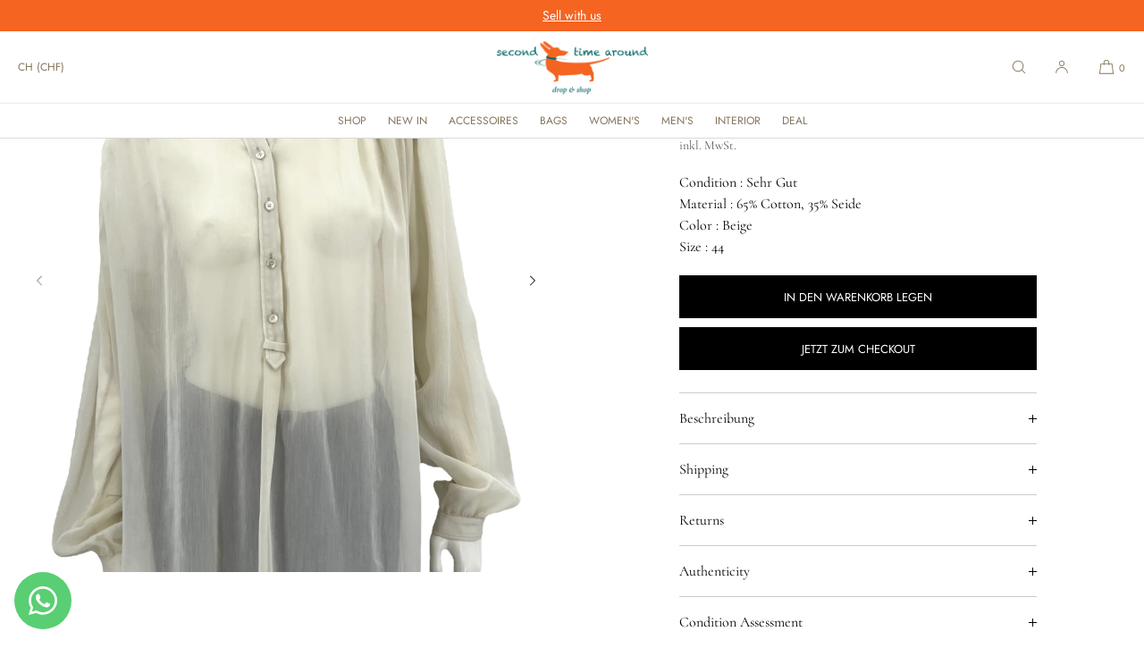

--- FILE ---
content_type: text/html; charset=utf-8
request_url: https://secondtimearound.ch/products/gucci-bluse-4
body_size: 39509
content:
<!doctype html>
<html class="no-js" lang="de">
  <head>
    <meta charset="utf-8">
    <meta http-equiv="X-UA-Compatible" content="IE=edge">
    <meta name="viewport" content="width=device-width,initial-scale=1">
    <meta name="theme-color" content="">
    <link rel="canonical" href="https://secondtimearound.ch/products/gucci-bluse-4">
    <link rel="preconnect" href="https://cdn.shopify.com" crossorigin><link rel="icon" type="image/png" href="//secondtimearound.ch/cdn/shop/files/secondtimearound.png?crop=center&height=32&v=1763130113&width=32"><link rel="preconnect" href="https://fonts.shopifycdn.com" crossorigin><title>Gucci Bluse
 | Secondtimearound</title>

    
      <meta name="description" content="Sofort Versandbereit. Wir haben diesen Artikel bei uns auf Lager und Ihn bereits auf Qualität und Echtheit überprüft. Wir werden Ihnen diesen nach Eingang der Bestellung innerhalb 48 Stunden versenden.">
    

    

<meta property="og:site_name" content="Secondtimearound">
<meta property="og:url" content="https://secondtimearound.ch/products/gucci-bluse-4">
<meta property="og:title" content="Gucci Bluse">
<meta property="og:type" content="product">
<meta property="og:description" content="Sofort Versandbereit. Wir haben diesen Artikel bei uns auf Lager und Ihn bereits auf Qualität und Echtheit überprüft. Wir werden Ihnen diesen nach Eingang der Bestellung innerhalb 48 Stunden versenden."><meta property="og:image" content="http://secondtimearound.ch/cdn/shop/products/image_ffc5504f-8489-4d1c-b685-69079157bb2f.jpg?v=1649325947">
  <meta property="og:image:secure_url" content="https://secondtimearound.ch/cdn/shop/products/image_ffc5504f-8489-4d1c-b685-69079157bb2f.jpg?v=1649325947">
  <meta property="og:image:width" content="1800">
  <meta property="og:image:height" content="2400"><meta property="og:price:amount" content="220.00">
  <meta property="og:price:currency" content="CHF"><meta name="twitter:card" content="summary_large_image">
<meta name="twitter:title" content="Gucci Bluse">
<meta name="twitter:description" content="Sofort Versandbereit. Wir haben diesen Artikel bei uns auf Lager und Ihn bereits auf Qualität und Echtheit überprüft. Wir werden Ihnen diesen nach Eingang der Bestellung innerhalb 48 Stunden versenden.">

    
    <script src="//secondtimearound.ch/cdn/shop/t/32/assets/constants.js?v=57430444635880596041760871569" defer="defer"></script>
    <script src="//secondtimearound.ch/cdn/shop/t/32/assets/pubsub.js?v=25310214064522200911760871569" defer="defer"></script>
    <script src="//secondtimearound.ch/cdn/shop/t/32/assets/global.js?v=121751926494063322961760871569" defer="defer"></script>
    <script>window.performance && window.performance.mark && window.performance.mark('shopify.content_for_header.start');</script><meta name="google-site-verification" content="5BtzjcMhChfS9AabJGhnoKwZWi_UUwaKfZmO0eoRkqs">
<meta id="shopify-digital-wallet" name="shopify-digital-wallet" content="/26091323441/digital_wallets/dialog">
<meta name="shopify-checkout-api-token" content="a5e4fce585278418224067967a1952f4">
<meta id="in-context-paypal-metadata" data-shop-id="26091323441" data-venmo-supported="false" data-environment="production" data-locale="de_DE" data-paypal-v4="true" data-currency="CHF">
<link rel="alternate" hreflang="x-default" href="https://secondtimearound.ch/products/gucci-bluse-4">
<link rel="alternate" hreflang="de" href="https://secondtimearound.ch/products/gucci-bluse-4">
<link rel="alternate" hreflang="fr" href="https://secondtimearound.ch/fr/products/gucci-bluse-4">
<link rel="alternate" type="application/json+oembed" href="https://secondtimearound.ch/products/gucci-bluse-4.oembed">
<script async="async" src="/checkouts/internal/preloads.js?locale=de-CH"></script>
<script id="shopify-features" type="application/json">{"accessToken":"a5e4fce585278418224067967a1952f4","betas":["rich-media-storefront-analytics"],"domain":"secondtimearound.ch","predictiveSearch":true,"shopId":26091323441,"locale":"de"}</script>
<script>var Shopify = Shopify || {};
Shopify.shop = "secondtimearound-zh.myshopify.com";
Shopify.locale = "de";
Shopify.currency = {"active":"CHF","rate":"1.0"};
Shopify.country = "CH";
Shopify.theme = {"name":"Luxe","id":182794387829,"schema_name":"Luxe","schema_version":"11.0.1","theme_store_id":2779,"role":"main"};
Shopify.theme.handle = "null";
Shopify.theme.style = {"id":null,"handle":null};
Shopify.cdnHost = "secondtimearound.ch/cdn";
Shopify.routes = Shopify.routes || {};
Shopify.routes.root = "/";</script>
<script type="module">!function(o){(o.Shopify=o.Shopify||{}).modules=!0}(window);</script>
<script>!function(o){function n(){var o=[];function n(){o.push(Array.prototype.slice.apply(arguments))}return n.q=o,n}var t=o.Shopify=o.Shopify||{};t.loadFeatures=n(),t.autoloadFeatures=n()}(window);</script>
<script id="shop-js-analytics" type="application/json">{"pageType":"product"}</script>
<script defer="defer" async type="module" src="//secondtimearound.ch/cdn/shopifycloud/shop-js/modules/v2/client.init-shop-cart-sync_HUjMWWU5.de.esm.js"></script>
<script defer="defer" async type="module" src="//secondtimearound.ch/cdn/shopifycloud/shop-js/modules/v2/chunk.common_QpfDqRK1.esm.js"></script>
<script type="module">
  await import("//secondtimearound.ch/cdn/shopifycloud/shop-js/modules/v2/client.init-shop-cart-sync_HUjMWWU5.de.esm.js");
await import("//secondtimearound.ch/cdn/shopifycloud/shop-js/modules/v2/chunk.common_QpfDqRK1.esm.js");

  window.Shopify.SignInWithShop?.initShopCartSync?.({"fedCMEnabled":true,"windoidEnabled":true});

</script>
<script>(function() {
  var isLoaded = false;
  function asyncLoad() {
    if (isLoaded) return;
    isLoaded = true;
    var urls = ["\/\/www.powr.io\/powr.js?powr-token=secondtimearound-zh.myshopify.com\u0026external-type=shopify\u0026shop=secondtimearound-zh.myshopify.com","\/\/www.powr.io\/powr.js?powr-token=secondtimearound-zh.myshopify.com\u0026external-type=shopify\u0026shop=secondtimearound-zh.myshopify.com"];
    for (var i = 0; i < urls.length; i++) {
      var s = document.createElement('script');
      s.type = 'text/javascript';
      s.async = true;
      s.src = urls[i];
      var x = document.getElementsByTagName('script')[0];
      x.parentNode.insertBefore(s, x);
    }
  };
  if(window.attachEvent) {
    window.attachEvent('onload', asyncLoad);
  } else {
    window.addEventListener('load', asyncLoad, false);
  }
})();</script>
<script id="__st">var __st={"a":26091323441,"offset":3600,"reqid":"6c0865e3-97f4-4d0c-9b27-57d1b9dcc41f-1768701840","pageurl":"secondtimearound.ch\/products\/gucci-bluse-4","u":"375752bbeca4","p":"product","rtyp":"product","rid":6567786348593};</script>
<script>window.ShopifyPaypalV4VisibilityTracking = true;</script>
<script id="captcha-bootstrap">!function(){'use strict';const t='contact',e='account',n='new_comment',o=[[t,t],['blogs',n],['comments',n],[t,'customer']],c=[[e,'customer_login'],[e,'guest_login'],[e,'recover_customer_password'],[e,'create_customer']],r=t=>t.map((([t,e])=>`form[action*='/${t}']:not([data-nocaptcha='true']) input[name='form_type'][value='${e}']`)).join(','),a=t=>()=>t?[...document.querySelectorAll(t)].map((t=>t.form)):[];function s(){const t=[...o],e=r(t);return a(e)}const i='password',u='form_key',d=['recaptcha-v3-token','g-recaptcha-response','h-captcha-response',i],f=()=>{try{return window.sessionStorage}catch{return}},m='__shopify_v',_=t=>t.elements[u];function p(t,e,n=!1){try{const o=window.sessionStorage,c=JSON.parse(o.getItem(e)),{data:r}=function(t){const{data:e,action:n}=t;return t[m]||n?{data:e,action:n}:{data:t,action:n}}(c);for(const[e,n]of Object.entries(r))t.elements[e]&&(t.elements[e].value=n);n&&o.removeItem(e)}catch(o){console.error('form repopulation failed',{error:o})}}const l='form_type',E='cptcha';function T(t){t.dataset[E]=!0}const w=window,h=w.document,L='Shopify',v='ce_forms',y='captcha';let A=!1;((t,e)=>{const n=(g='f06e6c50-85a8-45c8-87d0-21a2b65856fe',I='https://cdn.shopify.com/shopifycloud/storefront-forms-hcaptcha/ce_storefront_forms_captcha_hcaptcha.v1.5.2.iife.js',D={infoText:'Durch hCaptcha geschützt',privacyText:'Datenschutz',termsText:'Allgemeine Geschäftsbedingungen'},(t,e,n)=>{const o=w[L][v],c=o.bindForm;if(c)return c(t,g,e,D).then(n);var r;o.q.push([[t,g,e,D],n]),r=I,A||(h.body.append(Object.assign(h.createElement('script'),{id:'captcha-provider',async:!0,src:r})),A=!0)});var g,I,D;w[L]=w[L]||{},w[L][v]=w[L][v]||{},w[L][v].q=[],w[L][y]=w[L][y]||{},w[L][y].protect=function(t,e){n(t,void 0,e),T(t)},Object.freeze(w[L][y]),function(t,e,n,w,h,L){const[v,y,A,g]=function(t,e,n){const i=e?o:[],u=t?c:[],d=[...i,...u],f=r(d),m=r(i),_=r(d.filter((([t,e])=>n.includes(e))));return[a(f),a(m),a(_),s()]}(w,h,L),I=t=>{const e=t.target;return e instanceof HTMLFormElement?e:e&&e.form},D=t=>v().includes(t);t.addEventListener('submit',(t=>{const e=I(t);if(!e)return;const n=D(e)&&!e.dataset.hcaptchaBound&&!e.dataset.recaptchaBound,o=_(e),c=g().includes(e)&&(!o||!o.value);(n||c)&&t.preventDefault(),c&&!n&&(function(t){try{if(!f())return;!function(t){const e=f();if(!e)return;const n=_(t);if(!n)return;const o=n.value;o&&e.removeItem(o)}(t);const e=Array.from(Array(32),(()=>Math.random().toString(36)[2])).join('');!function(t,e){_(t)||t.append(Object.assign(document.createElement('input'),{type:'hidden',name:u})),t.elements[u].value=e}(t,e),function(t,e){const n=f();if(!n)return;const o=[...t.querySelectorAll(`input[type='${i}']`)].map((({name:t})=>t)),c=[...d,...o],r={};for(const[a,s]of new FormData(t).entries())c.includes(a)||(r[a]=s);n.setItem(e,JSON.stringify({[m]:1,action:t.action,data:r}))}(t,e)}catch(e){console.error('failed to persist form',e)}}(e),e.submit())}));const S=(t,e)=>{t&&!t.dataset[E]&&(n(t,e.some((e=>e===t))),T(t))};for(const o of['focusin','change'])t.addEventListener(o,(t=>{const e=I(t);D(e)&&S(e,y())}));const B=e.get('form_key'),M=e.get(l),P=B&&M;t.addEventListener('DOMContentLoaded',(()=>{const t=y();if(P)for(const e of t)e.elements[l].value===M&&p(e,B);[...new Set([...A(),...v().filter((t=>'true'===t.dataset.shopifyCaptcha))])].forEach((e=>S(e,t)))}))}(h,new URLSearchParams(w.location.search),n,t,e,['guest_login'])})(!0,!0)}();</script>
<script integrity="sha256-4kQ18oKyAcykRKYeNunJcIwy7WH5gtpwJnB7kiuLZ1E=" data-source-attribution="shopify.loadfeatures" defer="defer" src="//secondtimearound.ch/cdn/shopifycloud/storefront/assets/storefront/load_feature-a0a9edcb.js" crossorigin="anonymous"></script>
<script data-source-attribution="shopify.dynamic_checkout.dynamic.init">var Shopify=Shopify||{};Shopify.PaymentButton=Shopify.PaymentButton||{isStorefrontPortableWallets:!0,init:function(){window.Shopify.PaymentButton.init=function(){};var t=document.createElement("script");t.src="https://secondtimearound.ch/cdn/shopifycloud/portable-wallets/latest/portable-wallets.de.js",t.type="module",document.head.appendChild(t)}};
</script>
<script data-source-attribution="shopify.dynamic_checkout.buyer_consent">
  function portableWalletsHideBuyerConsent(e){var t=document.getElementById("shopify-buyer-consent"),n=document.getElementById("shopify-subscription-policy-button");t&&n&&(t.classList.add("hidden"),t.setAttribute("aria-hidden","true"),n.removeEventListener("click",e))}function portableWalletsShowBuyerConsent(e){var t=document.getElementById("shopify-buyer-consent"),n=document.getElementById("shopify-subscription-policy-button");t&&n&&(t.classList.remove("hidden"),t.removeAttribute("aria-hidden"),n.addEventListener("click",e))}window.Shopify?.PaymentButton&&(window.Shopify.PaymentButton.hideBuyerConsent=portableWalletsHideBuyerConsent,window.Shopify.PaymentButton.showBuyerConsent=portableWalletsShowBuyerConsent);
</script>
<script>
  function portableWalletsCleanup(e){e&&e.src&&console.error("Failed to load portable wallets script "+e.src);var t=document.querySelectorAll("shopify-accelerated-checkout .shopify-payment-button__skeleton, shopify-accelerated-checkout-cart .wallet-cart-button__skeleton"),e=document.getElementById("shopify-buyer-consent");for(let e=0;e<t.length;e++)t[e].remove();e&&e.remove()}function portableWalletsNotLoadedAsModule(e){e instanceof ErrorEvent&&"string"==typeof e.message&&e.message.includes("import.meta")&&"string"==typeof e.filename&&e.filename.includes("portable-wallets")&&(window.removeEventListener("error",portableWalletsNotLoadedAsModule),window.Shopify.PaymentButton.failedToLoad=e,"loading"===document.readyState?document.addEventListener("DOMContentLoaded",window.Shopify.PaymentButton.init):window.Shopify.PaymentButton.init())}window.addEventListener("error",portableWalletsNotLoadedAsModule);
</script>

<script type="module" src="https://secondtimearound.ch/cdn/shopifycloud/portable-wallets/latest/portable-wallets.de.js" onError="portableWalletsCleanup(this)" crossorigin="anonymous"></script>
<script nomodule>
  document.addEventListener("DOMContentLoaded", portableWalletsCleanup);
</script>

<script id='scb4127' type='text/javascript' async='' src='https://secondtimearound.ch/cdn/shopifycloud/privacy-banner/storefront-banner.js'></script><link id="shopify-accelerated-checkout-styles" rel="stylesheet" media="screen" href="https://secondtimearound.ch/cdn/shopifycloud/portable-wallets/latest/accelerated-checkout-backwards-compat.css" crossorigin="anonymous">
<style id="shopify-accelerated-checkout-cart">
        #shopify-buyer-consent {
  margin-top: 1em;
  display: inline-block;
  width: 100%;
}

#shopify-buyer-consent.hidden {
  display: none;
}

#shopify-subscription-policy-button {
  background: none;
  border: none;
  padding: 0;
  text-decoration: underline;
  font-size: inherit;
  cursor: pointer;
}

#shopify-subscription-policy-button::before {
  box-shadow: none;
}

      </style>

<script>window.performance && window.performance.mark && window.performance.mark('shopify.content_for_header.end');</script>

     
    
    <style data-shopify>
      @font-face {
  font-family: Cormorant;
  font-weight: 400;
  font-style: normal;
  font-display: swap;
  src: url("//secondtimearound.ch/cdn/fonts/cormorant/cormorant_n4.bd66e8e0031690b46374315bd1c15a17a8dcd450.woff2") format("woff2"),
       url("//secondtimearound.ch/cdn/fonts/cormorant/cormorant_n4.e5604516683cb4cc166c001f2ff5f387255e3b45.woff") format("woff");
}

      @font-face {
  font-family: Cormorant;
  font-weight: 700;
  font-style: normal;
  font-display: swap;
  src: url("//secondtimearound.ch/cdn/fonts/cormorant/cormorant_n7.c51184f59f7d2caf4999bcef8df2fc4fc4444aec.woff2") format("woff2"),
       url("//secondtimearound.ch/cdn/fonts/cormorant/cormorant_n7.c9ca63ec9e4d37ba28b9518c6b06672c0f43cd49.woff") format("woff");
}

      @font-face {
  font-family: Cormorant;
  font-weight: 400;
  font-style: italic;
  font-display: swap;
  src: url("//secondtimearound.ch/cdn/fonts/cormorant/cormorant_i4.0b95f138bb9694e184a2ebaf079dd59cf448e2d3.woff2") format("woff2"),
       url("//secondtimearound.ch/cdn/fonts/cormorant/cormorant_i4.75684eb0a368d69688996f5f8e72c62747e6c249.woff") format("woff");
}

      @font-face {
  font-family: Cormorant;
  font-weight: 700;
  font-style: italic;
  font-display: swap;
  src: url("//secondtimearound.ch/cdn/fonts/cormorant/cormorant_i7.fa6e55789218717259c80e332e32b03d0c0e36e1.woff2") format("woff2"),
       url("//secondtimearound.ch/cdn/fonts/cormorant/cormorant_i7.b5766b6262212587af58cec3328f4ffbc7c29531.woff") format("woff");
}

      
      @font-face {
  font-family: Cormorant;
  font-weight: 400;
  font-style: normal;
  font-display: swap;
  src: url("//secondtimearound.ch/cdn/fonts/cormorant/cormorant_n4.bd66e8e0031690b46374315bd1c15a17a8dcd450.woff2") format("woff2"),
       url("//secondtimearound.ch/cdn/fonts/cormorant/cormorant_n4.e5604516683cb4cc166c001f2ff5f387255e3b45.woff") format("woff");
}

      @font-face {
  font-family: Cormorant;
  font-weight: 400;
  font-style: italic;
  font-display: swap;
  src: url("//secondtimearound.ch/cdn/fonts/cormorant/cormorant_i4.0b95f138bb9694e184a2ebaf079dd59cf448e2d3.woff2") format("woff2"),
       url("//secondtimearound.ch/cdn/fonts/cormorant/cormorant_i4.75684eb0a368d69688996f5f8e72c62747e6c249.woff") format("woff");
}

      
      @font-face {
  font-family: Jost;
  font-weight: 400;
  font-style: normal;
  font-display: swap;
  src: url("//secondtimearound.ch/cdn/fonts/jost/jost_n4.d47a1b6347ce4a4c9f437608011273009d91f2b7.woff2") format("woff2"),
       url("//secondtimearound.ch/cdn/fonts/jost/jost_n4.791c46290e672b3f85c3d1c651ef2efa3819eadd.woff") format("woff");
}

      @font-face {
  font-family: Jost;
  font-weight: 500;
  font-style: normal;
  font-display: swap;
  src: url("//secondtimearound.ch/cdn/fonts/jost/jost_n5.7c8497861ffd15f4e1284cd221f14658b0e95d61.woff2") format("woff2"),
       url("//secondtimearound.ch/cdn/fonts/jost/jost_n5.fb6a06896db583cc2df5ba1b30d9c04383119dd9.woff") format("woff");
}

      @font-face {
  font-family: Jost;
  font-weight: 400;
  font-style: italic;
  font-display: swap;
  src: url("//secondtimearound.ch/cdn/fonts/jost/jost_i4.b690098389649750ada222b9763d55796c5283a5.woff2") format("woff2"),
       url("//secondtimearound.ch/cdn/fonts/jost/jost_i4.fd766415a47e50b9e391ae7ec04e2ae25e7e28b0.woff") format("woff");
}

      @font-face {
  font-family: Jost;
  font-weight: 500;
  font-style: italic;
  font-display: swap;
  src: url("//secondtimearound.ch/cdn/fonts/jost/jost_i5.a6c7dbde35f2b89f8461eacda9350127566e5d51.woff2") format("woff2"),
       url("//secondtimearound.ch/cdn/fonts/jost/jost_i5.2b58baee736487eede6bcdb523ca85eea2418357.woff") format("woff");
}


      :root {
        --font-body-family: Cormorant, serif;
        --font-body-style: normal;
        --font-body-weight: 400;
        --font-body-weight-bold: 700;
        
        --font-heading-family: Cormorant, serif;
        --font-heading-style: normal;
        --font-heading-weight: 400;
  
        --font-accent-family: Jost, sans-serif;
        --font-accent-style: normal;
        --font-accent-weight: 400;
        
        --font-body-base-size-mobile: 15px;
        --font-ui-size-mobile: 13px;
        --font-body-base-size-tablet: 15px;
        --font-body-base-size-desktop: 16px;
        --font-ui-size-desktop: 14px;

        --font-size-cart-drawer-mobile: 14px;
        --font-size-cart-drawer-desktop: 16px;
        
        --font-body-scale: 1;

        --body-letter-spacing: 0em;
        --base-line-height: 1.5;
        
        --font-caption-size-mobile: 13px;
        --font-caption-size-desktop: 14px;

        --font-hxxl-size-mobile: 54px;
        --font-hxxl-size-tablet: 72px;
        --font-hxxl-size-desktop: 72px;
        
        --font-hxl-size-mobile: 42px;
        --font-hxl-size-tablet: 50px;
        --font-hxl-size-desktop: 50px;
        
        --font-h0-size-mobile: 36px;
        --font-h0-size-tablet: 43px;
        --font-h0-size-desktop: 43px;
        
        --font-h1-size-mobile: 30px;
        --font-h1-size-tablet: 36px;
        --font-h1-size-desktop: 36px;

        --font-h2-size-mobile: 22px;
        --font-h2-size-tablet: 24px;
        --font-h2-size-desktop: 24px;

        --font-h3-size-mobile: 19px;
        --font-h3-size-tablet: 19px;
        --font-h3-size-desktop: 20px; 

        --font-h4-size-mobile: 17px;
        --font-h4-size-tablet: 17px;
        --font-h4-size-desktop: 18px;  

        --font-h5-size-mobile: 15px;
        --font-h5-size-tablet: 15px;
        --font-h5-size-desktop: 16px;        

        --font-h6-size-mobile: 13px;
        --font-h6-size-tablet: 13px;
        --font-h6-size-desktop: 14px;
        
        --font-h1-case: none;
        --font-h2-case: none;
        --font-h3-case: none;
        
        --font-h1-ls: 0em;
        --font-h2-ls: 0em;
        --font-h3-ls: 0em;
        --font-h4-ls: 0em;
        
        --font-caption-style: inherit;
        
        --page-margin-mobile: 1.6rem;
        --page-margin-tablet: 2.0rem;
        --page-margin-desktop: 4.0rem;
        --page-margin-desktop-large: 8rem;
        --page-margin-desktop-xl: 10rem;

        --grid-desktop-vertical-spacing: 40px;
        --grid-desktop-horizontal-spacing: 20px;
        --grid-mobile-vertical-spacing: 30px;
        --grid-mobile-horizontal-spacing: 10px;

        --section-header-vertical-spacing-mobile: 20px;
        --section-header-vertical-spacing-desktop: 40px;
        --section-header-arrow-spacing: 10px;
        --section-header-arrow-spacing-large: 20px;
        --section-footer-vertical-spacing-mobile: 20px;
        --section-footer-vertical-spacing-desktop: 40px;
        --section-border-opacity: 0.15;

        --color-background: #ffffff;
        --color-background-rgb: 255,255, 255;
        --color-foreground: #000000;
        --color-foreground-rgb: 0, 0, 0;

        --color-accent-one: #333333;
        --color-accent-two: #666666;
        --color-accent-three: #999999;
        --color-accent-four: #ffffff;

        --color-accent-one-rgb: 51, 51, 51;
        --color-accent-two-rgb: 102, 102, 102;
        --color-accent-three-rgb: 153, 153, 153;
        --color-accent-four-rgb: 255, 255, 255;
        
        --color-bg-one: #eae9e7;
        --color-bg-two: #dedad7;
        --color-bg-three: #f56421d5;
        --color-bg-four: #00716fce;
        
        --color-button-foreground: 255, 255, 255;
        --color-button-background: 0, 0, 0;        

        --color-outline-button-text: 0, 0, 0;
        --color-outline-button-border: 0, 0, 0;
        
        --color-tertiary-button-color: 255 255 255;
        --color-tertiary-button-background: 68 68 68;
        
        --color-price-sale: 180 58 58;
        --color-success: 90 178 84;
        --color-amber: #d2672c;
        --color-star-rating: 0, 0, 0;

        --color-menu-text: #85745C;
        --color-menu-bar-background: #ffffff;
        --color-menu-dropdown-text: #85745C;
        --color-menu-dropdown-text-rgb: 133, 116, 92;
        --color-menu-dropdown-background: #ffffff;
        --color-menu-drawer-background: #ffffff;
        --color-menu-dropdown-background-solid: 255, 255, 255;

        --video-play-button-opacity: 0.6;
        --video-play-button-opacity-inverted-value: 40%;
        --video-play-button-radius: 100%;
        --media-radius: 0px;
        --media-radius-small: 0px;
        --pagination-radius: 40px;
        --slider-arrow-radius: 40px;
        --list-radius: 0px;
        --media-pagination-thickness: 1px;
        --slider-scrolltrack-thickness: 1px;
        
        --product-card-text-top-padding: 10px;
        --product-card-text-bottom-padding: 10px;
        --product-card-text-hoz-padding: 0px;
        --product-card-media-bg-col: rgba(0,0,0,0);
        --product-card-media-aspect-ratio: square;
        --product-card-corner-radius: 0.0rem;
        --product-card-image-radius: 0.0rem;
        --product-card-image-radius-small: 0.0rem;
        --product-card-text-alignment: center;
        --product-card-border-width: 0.0rem;
        --product-card-border-opacity: 0.0;
        --product-card-bg-col: rgba(0,0,0,0);
        --quick-add-button-padding: 16px;

        --collection-card-bg-col: rgba(0,0,0,0);
        --collection-card-corner-radius: 0.0rem;
        --collection-card-text-alignment: center;
        --collection-card-horizontal-padding: 20px;
        --collection-card-top-padding: 20px;
        --collection-card-bottom-padding: 20px;
        --collection-card-border-width: 0.0rem;
        --collection-card-border-opacity: 0.0;

        --blog-card-text-alignment: left;
        --blog-card-image-ratio: landscape;
        --blog-card-corner-radius: 0.0rem;

        --badge-vertical-padding: 4px;
        --badge-horizontal-padding: 6px;
        --badge-vertical-padding-desktop: 5px;
        --badge-horizontal-padding-desktop: 7px;
        --badge-corner-radius: 4.0px;
        --badge-txt-color: #454545;
        --badge-bg-color: #ddd9d7;
        --badge-border-width: 0px;
        --badge-border: 69, 69, 69, 0.2;
        --badge-text-case: uppercase;
        
        --tag-corner-radius: 4.0px;
        --tag-border-width: 1px;
        --tag-border-opacity: 0.2;
        --tag-border-color: 51, 51, 51, 0.2;
        
        --tag-txt-color: #333333;
        --tag-bg-color: rgba(0,0,0,0);

        --dialog-title-size-mobile: 16px;
        --dialog-title-size-tablet: 16px;
        --dialog-title-size-desktop: 17px;
        
        --pop-up-header-alignment: left;
        --popup-background-color: #ffffff;
        --popup-border-width: 0px;
        --popup-border-opacity: 0.0;
        --popup-corner-radius: 0px;
        --popup-shadow-opacity: 0.0;
        --popup-shadow-blur-radius: 0px;
        --popup-bg-darkness: 0.6;
        --cart-popup-border-opacity: 0.1;

        --drawer-width-mobile: 100vw;
        --drawer-width-tablet: 40vw;
        --drawer-width: 40vw;
        --drawer-width-offset: -40vw;
        --drawer-background-color: #ffffff;
        --drawer-margin: 0px;
        --drawer-margin-offset: 0px;
        --drawer-corner-radius: 0px;
        --drawer-shadow-opacity: 0.0;
        --drawer-shadow-blur-radius: 0px;
        --drawer-bg-darkness: 0.6;
        --drawer-bg-blur: 0px;
        --drawer-header-alignment: left;
        --drawer-header-border-opacity: 0.15;

        --buttons-padding: 4px;
        --buttons-horizontal-padding: 20px;
        --buttons-radius: 0px;
        --buttons-border-width: 1px;
        --buttons-font-size-mobile: 12px;
        --buttons-font-size-desktop: 13px;
        --buttons-font-weight: normal;
        --buttons-text-case: uppercase;
        --buttons-letter-spacing: 0.0em;

        --accordions-spacing: 16px;
        --accordions-border-opacity: 0.2;

        --price-font-weight: normal;

        --inputs-radius: 0px;
        --inputs-radius-with-max: 0px;
        --inputs-border-width: 1px;
        --inputs-border-opacity: 0.5;
        --inputs-radius-outset: 0px;

        --menu-pills-radius: 40px;
        --menu-pills-border-width: 1px;
        --menu-pills-border-opacity: 1;
        
        --variant-pills-radius: 0px;
        --variant-pills-border-width: 1px;
        --variant-pills-border-opacity: 0.5;
        --variant-pills-border-opacity-with-max: 0.3;

        --cart-message-border-opacity: 0.0;
        --cart-message-border-radius: 0px;
        
      }

      *,
      *::before,
      *::after {
        box-sizing: inherit;
      }

      html {
        box-sizing: border-box;
        font-size: calc(1 * 62.5%);
        height: 100%;
      }

    </style>
    
    <link href="//secondtimearound.ch/cdn/shop/t/32/assets/base.css?v=35937812032922134101763217945" rel="stylesheet" type="text/css" media="all" />
    <link href="//secondtimearound.ch/cdn/shop/t/32/assets/custom-styles.css?v=37559467328916618171760871569" rel="stylesheet" type="text/css" media="all" />
<link rel="stylesheet" href="//secondtimearound.ch/cdn/shop/t/32/assets/component-predictive-search.css?v=24509774479630751131760871569" media="print" onload="this.media='all'">
      <script src="//secondtimearound.ch/cdn/shop/t/32/assets/predictive-search.js?v=105294075420705979571760871569" defer="defer"></script><script>
    document.documentElement.className = document.documentElement.className.replace('no-js', 'js');
    if (Shopify.designMode) {
      document.documentElement.classList.add('shopify-design-mode');
    }
    </script><!-- BEGIN app block: shopify://apps/whatsapp-button/blocks/app-embed-block/96d80a63-e860-4262-a001-8b82ac4d00e6 --><script>
    (function() {
        function asyncLoad() {
            var url = 'https://whatsapp-button.eazeapps.io/api/buttonInstallation/scriptTag?shopId=38498&v=1762353656';
            var s = document.createElement('script');
            s.type = 'text/javascript';
            s.async = true;
            s.src = url;
            var x = document.getElementsByTagName('script')[0];
            x.parentNode.insertBefore(s, x);
        };
        if(window.attachEvent) {
            window.attachEvent('onload', asyncLoad);
        } else {
            window.addEventListener('load', asyncLoad, false);
        }
    })();
</script>

<!-- END app block --><link href="https://monorail-edge.shopifysvc.com" rel="dns-prefetch">
<script>(function(){if ("sendBeacon" in navigator && "performance" in window) {try {var session_token_from_headers = performance.getEntriesByType('navigation')[0].serverTiming.find(x => x.name == '_s').description;} catch {var session_token_from_headers = undefined;}var session_cookie_matches = document.cookie.match(/_shopify_s=([^;]*)/);var session_token_from_cookie = session_cookie_matches && session_cookie_matches.length === 2 ? session_cookie_matches[1] : "";var session_token = session_token_from_headers || session_token_from_cookie || "";function handle_abandonment_event(e) {var entries = performance.getEntries().filter(function(entry) {return /monorail-edge.shopifysvc.com/.test(entry.name);});if (!window.abandonment_tracked && entries.length === 0) {window.abandonment_tracked = true;var currentMs = Date.now();var navigation_start = performance.timing.navigationStart;var payload = {shop_id: 26091323441,url: window.location.href,navigation_start,duration: currentMs - navigation_start,session_token,page_type: "product"};window.navigator.sendBeacon("https://monorail-edge.shopifysvc.com/v1/produce", JSON.stringify({schema_id: "online_store_buyer_site_abandonment/1.1",payload: payload,metadata: {event_created_at_ms: currentMs,event_sent_at_ms: currentMs}}));}}window.addEventListener('pagehide', handle_abandonment_event);}}());</script>
<script id="web-pixels-manager-setup">(function e(e,d,r,n,o){if(void 0===o&&(o={}),!Boolean(null===(a=null===(i=window.Shopify)||void 0===i?void 0:i.analytics)||void 0===a?void 0:a.replayQueue)){var i,a;window.Shopify=window.Shopify||{};var t=window.Shopify;t.analytics=t.analytics||{};var s=t.analytics;s.replayQueue=[],s.publish=function(e,d,r){return s.replayQueue.push([e,d,r]),!0};try{self.performance.mark("wpm:start")}catch(e){}var l=function(){var e={modern:/Edge?\/(1{2}[4-9]|1[2-9]\d|[2-9]\d{2}|\d{4,})\.\d+(\.\d+|)|Firefox\/(1{2}[4-9]|1[2-9]\d|[2-9]\d{2}|\d{4,})\.\d+(\.\d+|)|Chrom(ium|e)\/(9{2}|\d{3,})\.\d+(\.\d+|)|(Maci|X1{2}).+ Version\/(15\.\d+|(1[6-9]|[2-9]\d|\d{3,})\.\d+)([,.]\d+|)( \(\w+\)|)( Mobile\/\w+|) Safari\/|Chrome.+OPR\/(9{2}|\d{3,})\.\d+\.\d+|(CPU[ +]OS|iPhone[ +]OS|CPU[ +]iPhone|CPU IPhone OS|CPU iPad OS)[ +]+(15[._]\d+|(1[6-9]|[2-9]\d|\d{3,})[._]\d+)([._]\d+|)|Android:?[ /-](13[3-9]|1[4-9]\d|[2-9]\d{2}|\d{4,})(\.\d+|)(\.\d+|)|Android.+Firefox\/(13[5-9]|1[4-9]\d|[2-9]\d{2}|\d{4,})\.\d+(\.\d+|)|Android.+Chrom(ium|e)\/(13[3-9]|1[4-9]\d|[2-9]\d{2}|\d{4,})\.\d+(\.\d+|)|SamsungBrowser\/([2-9]\d|\d{3,})\.\d+/,legacy:/Edge?\/(1[6-9]|[2-9]\d|\d{3,})\.\d+(\.\d+|)|Firefox\/(5[4-9]|[6-9]\d|\d{3,})\.\d+(\.\d+|)|Chrom(ium|e)\/(5[1-9]|[6-9]\d|\d{3,})\.\d+(\.\d+|)([\d.]+$|.*Safari\/(?![\d.]+ Edge\/[\d.]+$))|(Maci|X1{2}).+ Version\/(10\.\d+|(1[1-9]|[2-9]\d|\d{3,})\.\d+)([,.]\d+|)( \(\w+\)|)( Mobile\/\w+|) Safari\/|Chrome.+OPR\/(3[89]|[4-9]\d|\d{3,})\.\d+\.\d+|(CPU[ +]OS|iPhone[ +]OS|CPU[ +]iPhone|CPU IPhone OS|CPU iPad OS)[ +]+(10[._]\d+|(1[1-9]|[2-9]\d|\d{3,})[._]\d+)([._]\d+|)|Android:?[ /-](13[3-9]|1[4-9]\d|[2-9]\d{2}|\d{4,})(\.\d+|)(\.\d+|)|Mobile Safari.+OPR\/([89]\d|\d{3,})\.\d+\.\d+|Android.+Firefox\/(13[5-9]|1[4-9]\d|[2-9]\d{2}|\d{4,})\.\d+(\.\d+|)|Android.+Chrom(ium|e)\/(13[3-9]|1[4-9]\d|[2-9]\d{2}|\d{4,})\.\d+(\.\d+|)|Android.+(UC? ?Browser|UCWEB|U3)[ /]?(15\.([5-9]|\d{2,})|(1[6-9]|[2-9]\d|\d{3,})\.\d+)\.\d+|SamsungBrowser\/(5\.\d+|([6-9]|\d{2,})\.\d+)|Android.+MQ{2}Browser\/(14(\.(9|\d{2,})|)|(1[5-9]|[2-9]\d|\d{3,})(\.\d+|))(\.\d+|)|K[Aa][Ii]OS\/(3\.\d+|([4-9]|\d{2,})\.\d+)(\.\d+|)/},d=e.modern,r=e.legacy,n=navigator.userAgent;return n.match(d)?"modern":n.match(r)?"legacy":"unknown"}(),u="modern"===l?"modern":"legacy",c=(null!=n?n:{modern:"",legacy:""})[u],f=function(e){return[e.baseUrl,"/wpm","/b",e.hashVersion,"modern"===e.buildTarget?"m":"l",".js"].join("")}({baseUrl:d,hashVersion:r,buildTarget:u}),m=function(e){var d=e.version,r=e.bundleTarget,n=e.surface,o=e.pageUrl,i=e.monorailEndpoint;return{emit:function(e){var a=e.status,t=e.errorMsg,s=(new Date).getTime(),l=JSON.stringify({metadata:{event_sent_at_ms:s},events:[{schema_id:"web_pixels_manager_load/3.1",payload:{version:d,bundle_target:r,page_url:o,status:a,surface:n,error_msg:t},metadata:{event_created_at_ms:s}}]});if(!i)return console&&console.warn&&console.warn("[Web Pixels Manager] No Monorail endpoint provided, skipping logging."),!1;try{return self.navigator.sendBeacon.bind(self.navigator)(i,l)}catch(e){}var u=new XMLHttpRequest;try{return u.open("POST",i,!0),u.setRequestHeader("Content-Type","text/plain"),u.send(l),!0}catch(e){return console&&console.warn&&console.warn("[Web Pixels Manager] Got an unhandled error while logging to Monorail."),!1}}}}({version:r,bundleTarget:l,surface:e.surface,pageUrl:self.location.href,monorailEndpoint:e.monorailEndpoint});try{o.browserTarget=l,function(e){var d=e.src,r=e.async,n=void 0===r||r,o=e.onload,i=e.onerror,a=e.sri,t=e.scriptDataAttributes,s=void 0===t?{}:t,l=document.createElement("script"),u=document.querySelector("head"),c=document.querySelector("body");if(l.async=n,l.src=d,a&&(l.integrity=a,l.crossOrigin="anonymous"),s)for(var f in s)if(Object.prototype.hasOwnProperty.call(s,f))try{l.dataset[f]=s[f]}catch(e){}if(o&&l.addEventListener("load",o),i&&l.addEventListener("error",i),u)u.appendChild(l);else{if(!c)throw new Error("Did not find a head or body element to append the script");c.appendChild(l)}}({src:f,async:!0,onload:function(){if(!function(){var e,d;return Boolean(null===(d=null===(e=window.Shopify)||void 0===e?void 0:e.analytics)||void 0===d?void 0:d.initialized)}()){var d=window.webPixelsManager.init(e)||void 0;if(d){var r=window.Shopify.analytics;r.replayQueue.forEach((function(e){var r=e[0],n=e[1],o=e[2];d.publishCustomEvent(r,n,o)})),r.replayQueue=[],r.publish=d.publishCustomEvent,r.visitor=d.visitor,r.initialized=!0}}},onerror:function(){return m.emit({status:"failed",errorMsg:"".concat(f," has failed to load")})},sri:function(e){var d=/^sha384-[A-Za-z0-9+/=]+$/;return"string"==typeof e&&d.test(e)}(c)?c:"",scriptDataAttributes:o}),m.emit({status:"loading"})}catch(e){m.emit({status:"failed",errorMsg:(null==e?void 0:e.message)||"Unknown error"})}}})({shopId: 26091323441,storefrontBaseUrl: "https://secondtimearound.ch",extensionsBaseUrl: "https://extensions.shopifycdn.com/cdn/shopifycloud/web-pixels-manager",monorailEndpoint: "https://monorail-edge.shopifysvc.com/unstable/produce_batch",surface: "storefront-renderer",enabledBetaFlags: ["2dca8a86"],webPixelsConfigList: [{"id":"471007487","configuration":"{\"config\":\"{\\\"google_tag_ids\\\":[\\\"G-7KM13GQ51T\\\",\\\"AW-614965812\\\",\\\"GT-MR46NBP\\\"],\\\"target_country\\\":\\\"CH\\\",\\\"gtag_events\\\":[{\\\"type\\\":\\\"begin_checkout\\\",\\\"action_label\\\":[\\\"G-7KM13GQ51T\\\",\\\"AW-614965812\\\/C88uCK6UiNcBELTEnqUC\\\"]},{\\\"type\\\":\\\"search\\\",\\\"action_label\\\":[\\\"G-7KM13GQ51T\\\",\\\"AW-614965812\\\/6BJ8CLGUiNcBELTEnqUC\\\"]},{\\\"type\\\":\\\"view_item\\\",\\\"action_label\\\":[\\\"G-7KM13GQ51T\\\",\\\"AW-614965812\\\/pz2UCKiUiNcBELTEnqUC\\\",\\\"MC-QGQ1D1RDK0\\\"]},{\\\"type\\\":\\\"purchase\\\",\\\"action_label\\\":[\\\"G-7KM13GQ51T\\\",\\\"AW-614965812\\\/QavRCKOJiNcBELTEnqUC\\\",\\\"MC-QGQ1D1RDK0\\\"]},{\\\"type\\\":\\\"page_view\\\",\\\"action_label\\\":[\\\"G-7KM13GQ51T\\\",\\\"AW-614965812\\\/3We_CKCJiNcBELTEnqUC\\\",\\\"MC-QGQ1D1RDK0\\\"]},{\\\"type\\\":\\\"add_payment_info\\\",\\\"action_label\\\":[\\\"G-7KM13GQ51T\\\",\\\"AW-614965812\\\/jdQxCLSUiNcBELTEnqUC\\\"]},{\\\"type\\\":\\\"add_to_cart\\\",\\\"action_label\\\":[\\\"G-7KM13GQ51T\\\",\\\"AW-614965812\\\/ePOICKuUiNcBELTEnqUC\\\"]}],\\\"enable_monitoring_mode\\\":false}\"}","eventPayloadVersion":"v1","runtimeContext":"OPEN","scriptVersion":"b2a88bafab3e21179ed38636efcd8a93","type":"APP","apiClientId":1780363,"privacyPurposes":[],"dataSharingAdjustments":{"protectedCustomerApprovalScopes":["read_customer_address","read_customer_email","read_customer_name","read_customer_personal_data","read_customer_phone"]}},{"id":"445219071","configuration":"{\"pixelCode\":\"CCGVBU3C77U9PKB8BGTG\"}","eventPayloadVersion":"v1","runtimeContext":"STRICT","scriptVersion":"22e92c2ad45662f435e4801458fb78cc","type":"APP","apiClientId":4383523,"privacyPurposes":["ANALYTICS","MARKETING","SALE_OF_DATA"],"dataSharingAdjustments":{"protectedCustomerApprovalScopes":["read_customer_address","read_customer_email","read_customer_name","read_customer_personal_data","read_customer_phone"]}},{"id":"202768639","configuration":"{\"pixel_id\":\"3664649923766394\",\"pixel_type\":\"facebook_pixel\",\"metaapp_system_user_token\":\"-\"}","eventPayloadVersion":"v1","runtimeContext":"OPEN","scriptVersion":"ca16bc87fe92b6042fbaa3acc2fbdaa6","type":"APP","apiClientId":2329312,"privacyPurposes":["ANALYTICS","MARKETING","SALE_OF_DATA"],"dataSharingAdjustments":{"protectedCustomerApprovalScopes":["read_customer_address","read_customer_email","read_customer_name","read_customer_personal_data","read_customer_phone"]}},{"id":"154927477","eventPayloadVersion":"v1","runtimeContext":"LAX","scriptVersion":"1","type":"CUSTOM","privacyPurposes":["MARKETING"],"name":"Meta pixel (migrated)"},{"id":"shopify-app-pixel","configuration":"{}","eventPayloadVersion":"v1","runtimeContext":"STRICT","scriptVersion":"0450","apiClientId":"shopify-pixel","type":"APP","privacyPurposes":["ANALYTICS","MARKETING"]},{"id":"shopify-custom-pixel","eventPayloadVersion":"v1","runtimeContext":"LAX","scriptVersion":"0450","apiClientId":"shopify-pixel","type":"CUSTOM","privacyPurposes":["ANALYTICS","MARKETING"]}],isMerchantRequest: false,initData: {"shop":{"name":"Secondtimearound","paymentSettings":{"currencyCode":"CHF"},"myshopifyDomain":"secondtimearound-zh.myshopify.com","countryCode":"CH","storefrontUrl":"https:\/\/secondtimearound.ch"},"customer":null,"cart":null,"checkout":null,"productVariants":[{"price":{"amount":220.0,"currencyCode":"CHF"},"product":{"title":"Gucci Bluse","vendor":"Gucci","id":"6567786348593","untranslatedTitle":"Gucci Bluse","url":"\/products\/gucci-bluse-4","type":"Shirts \u0026 Tops"},"id":"39321108545585","image":{"src":"\/\/secondtimearound.ch\/cdn\/shop\/products\/image_ffc5504f-8489-4d1c-b685-69079157bb2f.jpg?v=1649325947"},"sku":"","title":"Default Title","untranslatedTitle":"Default Title"}],"purchasingCompany":null},},"https://secondtimearound.ch/cdn","fcfee988w5aeb613cpc8e4bc33m6693e112",{"modern":"","legacy":""},{"shopId":"26091323441","storefrontBaseUrl":"https:\/\/secondtimearound.ch","extensionBaseUrl":"https:\/\/extensions.shopifycdn.com\/cdn\/shopifycloud\/web-pixels-manager","surface":"storefront-renderer","enabledBetaFlags":"[\"2dca8a86\"]","isMerchantRequest":"false","hashVersion":"fcfee988w5aeb613cpc8e4bc33m6693e112","publish":"custom","events":"[[\"page_viewed\",{}],[\"product_viewed\",{\"productVariant\":{\"price\":{\"amount\":220.0,\"currencyCode\":\"CHF\"},\"product\":{\"title\":\"Gucci Bluse\",\"vendor\":\"Gucci\",\"id\":\"6567786348593\",\"untranslatedTitle\":\"Gucci Bluse\",\"url\":\"\/products\/gucci-bluse-4\",\"type\":\"Shirts \u0026 Tops\"},\"id\":\"39321108545585\",\"image\":{\"src\":\"\/\/secondtimearound.ch\/cdn\/shop\/products\/image_ffc5504f-8489-4d1c-b685-69079157bb2f.jpg?v=1649325947\"},\"sku\":\"\",\"title\":\"Default Title\",\"untranslatedTitle\":\"Default Title\"}}]]"});</script><script>
  window.ShopifyAnalytics = window.ShopifyAnalytics || {};
  window.ShopifyAnalytics.meta = window.ShopifyAnalytics.meta || {};
  window.ShopifyAnalytics.meta.currency = 'CHF';
  var meta = {"product":{"id":6567786348593,"gid":"gid:\/\/shopify\/Product\/6567786348593","vendor":"Gucci","type":"Shirts \u0026 Tops","handle":"gucci-bluse-4","variants":[{"id":39321108545585,"price":22000,"name":"Gucci Bluse","public_title":null,"sku":""}],"remote":false},"page":{"pageType":"product","resourceType":"product","resourceId":6567786348593,"requestId":"6c0865e3-97f4-4d0c-9b27-57d1b9dcc41f-1768701840"}};
  for (var attr in meta) {
    window.ShopifyAnalytics.meta[attr] = meta[attr];
  }
</script>
<script class="analytics">
  (function () {
    var customDocumentWrite = function(content) {
      var jquery = null;

      if (window.jQuery) {
        jquery = window.jQuery;
      } else if (window.Checkout && window.Checkout.$) {
        jquery = window.Checkout.$;
      }

      if (jquery) {
        jquery('body').append(content);
      }
    };

    var hasLoggedConversion = function(token) {
      if (token) {
        return document.cookie.indexOf('loggedConversion=' + token) !== -1;
      }
      return false;
    }

    var setCookieIfConversion = function(token) {
      if (token) {
        var twoMonthsFromNow = new Date(Date.now());
        twoMonthsFromNow.setMonth(twoMonthsFromNow.getMonth() + 2);

        document.cookie = 'loggedConversion=' + token + '; expires=' + twoMonthsFromNow;
      }
    }

    var trekkie = window.ShopifyAnalytics.lib = window.trekkie = window.trekkie || [];
    if (trekkie.integrations) {
      return;
    }
    trekkie.methods = [
      'identify',
      'page',
      'ready',
      'track',
      'trackForm',
      'trackLink'
    ];
    trekkie.factory = function(method) {
      return function() {
        var args = Array.prototype.slice.call(arguments);
        args.unshift(method);
        trekkie.push(args);
        return trekkie;
      };
    };
    for (var i = 0; i < trekkie.methods.length; i++) {
      var key = trekkie.methods[i];
      trekkie[key] = trekkie.factory(key);
    }
    trekkie.load = function(config) {
      trekkie.config = config || {};
      trekkie.config.initialDocumentCookie = document.cookie;
      var first = document.getElementsByTagName('script')[0];
      var script = document.createElement('script');
      script.type = 'text/javascript';
      script.onerror = function(e) {
        var scriptFallback = document.createElement('script');
        scriptFallback.type = 'text/javascript';
        scriptFallback.onerror = function(error) {
                var Monorail = {
      produce: function produce(monorailDomain, schemaId, payload) {
        var currentMs = new Date().getTime();
        var event = {
          schema_id: schemaId,
          payload: payload,
          metadata: {
            event_created_at_ms: currentMs,
            event_sent_at_ms: currentMs
          }
        };
        return Monorail.sendRequest("https://" + monorailDomain + "/v1/produce", JSON.stringify(event));
      },
      sendRequest: function sendRequest(endpointUrl, payload) {
        // Try the sendBeacon API
        if (window && window.navigator && typeof window.navigator.sendBeacon === 'function' && typeof window.Blob === 'function' && !Monorail.isIos12()) {
          var blobData = new window.Blob([payload], {
            type: 'text/plain'
          });

          if (window.navigator.sendBeacon(endpointUrl, blobData)) {
            return true;
          } // sendBeacon was not successful

        } // XHR beacon

        var xhr = new XMLHttpRequest();

        try {
          xhr.open('POST', endpointUrl);
          xhr.setRequestHeader('Content-Type', 'text/plain');
          xhr.send(payload);
        } catch (e) {
          console.log(e);
        }

        return false;
      },
      isIos12: function isIos12() {
        return window.navigator.userAgent.lastIndexOf('iPhone; CPU iPhone OS 12_') !== -1 || window.navigator.userAgent.lastIndexOf('iPad; CPU OS 12_') !== -1;
      }
    };
    Monorail.produce('monorail-edge.shopifysvc.com',
      'trekkie_storefront_load_errors/1.1',
      {shop_id: 26091323441,
      theme_id: 182794387829,
      app_name: "storefront",
      context_url: window.location.href,
      source_url: "//secondtimearound.ch/cdn/s/trekkie.storefront.cd680fe47e6c39ca5d5df5f0a32d569bc48c0f27.min.js"});

        };
        scriptFallback.async = true;
        scriptFallback.src = '//secondtimearound.ch/cdn/s/trekkie.storefront.cd680fe47e6c39ca5d5df5f0a32d569bc48c0f27.min.js';
        first.parentNode.insertBefore(scriptFallback, first);
      };
      script.async = true;
      script.src = '//secondtimearound.ch/cdn/s/trekkie.storefront.cd680fe47e6c39ca5d5df5f0a32d569bc48c0f27.min.js';
      first.parentNode.insertBefore(script, first);
    };
    trekkie.load(
      {"Trekkie":{"appName":"storefront","development":false,"defaultAttributes":{"shopId":26091323441,"isMerchantRequest":null,"themeId":182794387829,"themeCityHash":"10044013589492586309","contentLanguage":"de","currency":"CHF","eventMetadataId":"edd15b10-e918-4fd5-8180-be5e71be0f23"},"isServerSideCookieWritingEnabled":true,"monorailRegion":"shop_domain","enabledBetaFlags":["65f19447"]},"Session Attribution":{},"S2S":{"facebookCapiEnabled":true,"source":"trekkie-storefront-renderer","apiClientId":580111}}
    );

    var loaded = false;
    trekkie.ready(function() {
      if (loaded) return;
      loaded = true;

      window.ShopifyAnalytics.lib = window.trekkie;

      var originalDocumentWrite = document.write;
      document.write = customDocumentWrite;
      try { window.ShopifyAnalytics.merchantGoogleAnalytics.call(this); } catch(error) {};
      document.write = originalDocumentWrite;

      window.ShopifyAnalytics.lib.page(null,{"pageType":"product","resourceType":"product","resourceId":6567786348593,"requestId":"6c0865e3-97f4-4d0c-9b27-57d1b9dcc41f-1768701840","shopifyEmitted":true});

      var match = window.location.pathname.match(/checkouts\/(.+)\/(thank_you|post_purchase)/)
      var token = match? match[1]: undefined;
      if (!hasLoggedConversion(token)) {
        setCookieIfConversion(token);
        window.ShopifyAnalytics.lib.track("Viewed Product",{"currency":"CHF","variantId":39321108545585,"productId":6567786348593,"productGid":"gid:\/\/shopify\/Product\/6567786348593","name":"Gucci Bluse","price":"220.00","sku":"","brand":"Gucci","variant":null,"category":"Shirts \u0026 Tops","nonInteraction":true,"remote":false},undefined,undefined,{"shopifyEmitted":true});
      window.ShopifyAnalytics.lib.track("monorail:\/\/trekkie_storefront_viewed_product\/1.1",{"currency":"CHF","variantId":39321108545585,"productId":6567786348593,"productGid":"gid:\/\/shopify\/Product\/6567786348593","name":"Gucci Bluse","price":"220.00","sku":"","brand":"Gucci","variant":null,"category":"Shirts \u0026 Tops","nonInteraction":true,"remote":false,"referer":"https:\/\/secondtimearound.ch\/products\/gucci-bluse-4"});
      }
    });


        var eventsListenerScript = document.createElement('script');
        eventsListenerScript.async = true;
        eventsListenerScript.src = "//secondtimearound.ch/cdn/shopifycloud/storefront/assets/shop_events_listener-3da45d37.js";
        document.getElementsByTagName('head')[0].appendChild(eventsListenerScript);

})();</script>
  <script>
  if (!window.ga || (window.ga && typeof window.ga !== 'function')) {
    window.ga = function ga() {
      (window.ga.q = window.ga.q || []).push(arguments);
      if (window.Shopify && window.Shopify.analytics && typeof window.Shopify.analytics.publish === 'function') {
        window.Shopify.analytics.publish("ga_stub_called", {}, {sendTo: "google_osp_migration"});
      }
      console.error("Shopify's Google Analytics stub called with:", Array.from(arguments), "\nSee https://help.shopify.com/manual/promoting-marketing/pixels/pixel-migration#google for more information.");
    };
    if (window.Shopify && window.Shopify.analytics && typeof window.Shopify.analytics.publish === 'function') {
      window.Shopify.analytics.publish("ga_stub_initialized", {}, {sendTo: "google_osp_migration"});
    }
  }
</script>
<script
  defer
  src="https://secondtimearound.ch/cdn/shopifycloud/perf-kit/shopify-perf-kit-3.0.4.min.js"
  data-application="storefront-renderer"
  data-shop-id="26091323441"
  data-render-region="gcp-us-east1"
  data-page-type="product"
  data-theme-instance-id="182794387829"
  data-theme-name="Luxe"
  data-theme-version="11.0.1"
  data-monorail-region="shop_domain"
  data-resource-timing-sampling-rate="10"
  data-shs="true"
  data-shs-beacon="true"
  data-shs-export-with-fetch="true"
  data-shs-logs-sample-rate="1"
  data-shs-beacon-endpoint="https://secondtimearound.ch/api/collect"
></script>
</head>

  <body class="body">
    <a class="skip-to-content-link button visually-hidden" href="#MainContent">
      Direkt zum Inhalt
    </a>

<script src="//secondtimearound.ch/cdn/shop/t/32/assets/cart.js?v=65992868182600644821760871569" defer="defer"></script>

<link href="//secondtimearound.ch/cdn/shop/t/32/assets/component-list-payment.css?v=101412665965021951891760871569" rel="stylesheet" type="text/css" media="all" />


<style>
  .drawer {
    visibility: hidden;
  }
</style>

<cart-drawer class="drawer is-empty">
  <div id="CartDrawer" class="cart-drawer">
    <div id="CartDrawer-Overlay" class="cart-drawer__overlay"></div>
    <div class="drawer__inner" role="dialog" aria-modal="true" aria-label="Dein Warenkorb" tabindex="-1">
      <div class="drawer__header">
        <span class="dialog-title drawer__title">Dein Warenkorb</span>
        <div class="drawer-close-button-wrapper">
        <button class="drawer__close" type="button" onclick="this.closest('cart-drawer').close()" aria-label="Schließen"><svg aria-hidden="true" focusable="false" role="presentation" class="icon icon-close" xmlns="http://www.w3.org/2000/svg" xmlns:xlink="http://www.w3.org/1999/xlink" x="0px" y="0px"
	 viewBox="0 0 10 10" style="enable-background:new 0 0 10 10;" xml:space="preserve">
<polygon fill="currentColor" points="10,0.710082 9.289918,0 5,4.289917 0.710082,0 0,0.710082 4.289917,5 0,9.289918 0.710082,10 
	5,5.710083 9.289918,10 10,9.289918 5.710083,5 "/>
</svg></button>
          </div>
      </div>
      
      
      <div class="drawer__inner-empty">
        <div class="drawer-inner-empty-cart-message">
          <div class="drawer-empty-paragraph">Dein Warenkorb ist leer</div>
        </div>    
      </div>
      
      <cart-drawer-items class="is-empty">
        <form action="/cart" id="CartDrawer-Form" class="cart__contents cart-drawer__form" method="post">
          <div id="CartDrawer-CartItems" class="drawer__contents js-contents"><p id="CartDrawer-LiveRegionText" class="visually-hidden" role="status"></p>
            <p id="CartDrawer-LineItemStatus" class="visually-hidden" aria-hidden="true" role="status">Wird geladen ...</p>
          </div>
          <div id="CartDrawer-CartErrors" role="alert"></div>
        </form>
      </cart-drawer-items>
      <div class="drawer__footer"><!-- Start blocks-->
        <!-- Subtotals-->

        <div class="cart-drawer__footer" >
          <div class="totals" role="status">
            <div class="totals-row">
                  <div class="totals-column"><p>Gesamtsumme</p></div>
                  <div class="totals-column"><p class="totals__subtotal-value">SFr. 0.00</p></div>
            </div>
          </div>

          <div></div>

          <span class="tax-note caption-note">Inklusive Steuern, Versand und Rabatte werden beim Checkout berechnet
</span>
        </div>

        <div class="cart__ctas"><div><a href="/cart" class="button button--outline">Warenkorb ansehen</a></div><noscript>
            <button type="submit" class="cart__update-button button button--secondary" form="CartDrawer-Form">
              Aktualisieren
            </button>
          </noscript>
         
          <button type="submit" id="CartDrawer-Checkout" class="cart__checkout-button button" name="checkout" form="CartDrawer-Form" disabled>
            Auschecken
          </button>
          
          <div class="cart-footer__payment-methods">
          <ul class="payments_list_cart" role="list">
          
            <li class="list-payment__item"><svg class="icon" viewBox="0 0 38 24" xmlns="http://www.w3.org/2000/svg" width="38" height="24" role="img" aria-labelledby="pi-paypal"><title id="pi-paypal">PayPal</title><path opacity=".07" d="M35 0H3C1.3 0 0 1.3 0 3v18c0 1.7 1.4 3 3 3h32c1.7 0 3-1.3 3-3V3c0-1.7-1.4-3-3-3z"/><path fill="#fff" d="M35 1c1.1 0 2 .9 2 2v18c0 1.1-.9 2-2 2H3c-1.1 0-2-.9-2-2V3c0-1.1.9-2 2-2h32"/><path fill="#003087" d="M23.9 8.3c.2-1 0-1.7-.6-2.3-.6-.7-1.7-1-3.1-1h-4.1c-.3 0-.5.2-.6.5L14 15.6c0 .2.1.4.3.4H17l.4-3.4 1.8-2.2 4.7-2.1z"/><path fill="#3086C8" d="M23.9 8.3l-.2.2c-.5 2.8-2.2 3.8-4.6 3.8H18c-.3 0-.5.2-.6.5l-.6 3.9-.2 1c0 .2.1.4.3.4H19c.3 0 .5-.2.5-.4v-.1l.4-2.4v-.1c0-.2.3-.4.5-.4h.3c2.1 0 3.7-.8 4.1-3.2.2-1 .1-1.8-.4-2.4-.1-.5-.3-.7-.5-.8z"/><path fill="#012169" d="M23.3 8.1c-.1-.1-.2-.1-.3-.1-.1 0-.2 0-.3-.1-.3-.1-.7-.1-1.1-.1h-3c-.1 0-.2 0-.2.1-.2.1-.3.2-.3.4l-.7 4.4v.1c0-.3.3-.5.6-.5h1.3c2.5 0 4.1-1 4.6-3.8v-.2c-.1-.1-.3-.2-.5-.2h-.1z"/></svg></li>
            
          </ul>
          </div>
          
        </div>

      </div>
    </div>
  </div>
</cart-drawer>
                               
<script>
  document.addEventListener('DOMContentLoaded', function() {
    function isIE() {
      const ua = window.navigator.userAgent;
      const msie = ua.indexOf('MSIE ');
      const trident = ua.indexOf('Trident/');

      return (msie > 0 || trident > 0);
    }

    if (!isIE()) return;
    const cartSubmitInput = document.createElement('input');
    cartSubmitInput.setAttribute('name', 'checkout');
    cartSubmitInput.setAttribute('type', 'hidden');
    document.querySelector('#cart').appendChild(cartSubmitInput);
    document.querySelector('#checkout').addEventListener('click', function(event) {
      document.querySelector('#cart').submit();
    });
  });
</script>
<div class="header-group">
    <!-- BEGIN sections: header-group -->
<div id="shopify-section-sections--25701392384373__17634822796f22238f" class="shopify-section shopify-section-group-header-group">

</div><div id="shopify-section-sections--25701392384373__announcement-bar" class="shopify-section shopify-section-group-header-group"><link href="//secondtimearound.ch/cdn/shop/t/32/assets/component-announcement-bar.css?v=58594356540099862861760871569" rel="stylesheet" type="text/css" media="all" />
<style data-shopify>.header-announcement-bar {
    color: #ffffff;
    background: #f56421;
    box-sizing: border-box;
    border-bottom: 1px solid rgba(0,0,0,0.0);
    font-size: 12px;
  }
  .floating-announcement-bar {
    border: 1px solid rgba(0,0,0,0.0);
    border-radius: 0px;
  }

  @media only screen and (min-width: 1025px) {
    .header-announcement-bar {
      font-size: 14px; 
    }
  }</style>



<div id="HdrAnnouncementBar" class="header-announcement-bar hab-index-2 font-family--navigation ab-font-style--normal full-width-announcement-bar">

  
    <div class="announcement-block ab-block-1" ><a href="/pages/authenticity">Sell with us</a></div>
    

</div> 

</div><div id="shopify-section-sections--25701392384373__header" class="shopify-section shopify-section-group-header-group section-header"><link href="//secondtimearound.ch/cdn/shop/t/32/assets/component-header.css?v=108742334836583720481760871569" rel="stylesheet" type="text/css" media="all" />
<script src="//secondtimearound.ch/cdn/shop/t/32/assets/component-header.js?v=133102012222683604221760871569" defer="defer"></script><link href="//secondtimearound.ch/cdn/shop/t/32/assets/component-cart-items.css?v=34542393030392837861760871569" rel="stylesheet" type="text/css" media="all" />
<link href="//secondtimearound.ch/cdn/shop/t/32/assets/component-cart-drawer.css?v=170749701885999586201760871569" rel="stylesheet" type="text/css" media="all" />
<link href="//secondtimearound.ch/cdn/shop/t/32/assets/component-cart.css?v=105559820024829376361760871569" rel="stylesheet" type="text/css" media="all" />
<link href="//secondtimearound.ch/cdn/shop/t/32/assets/component-totals.css?v=56400520659795061551760871569" rel="stylesheet" type="text/css" media="all" />
<link href="//secondtimearound.ch/cdn/shop/t/32/assets/component-price.css?v=110820958918201974111760871569" rel="stylesheet" type="text/css" media="all" />
<link href="//secondtimearound.ch/cdn/shop/t/32/assets/component-discounts.css?v=150019940330836124781760871569" rel="stylesheet" type="text/css" media="all" />
<link href="//secondtimearound.ch/cdn/shop/t/32/assets/component-loading-overlay.css?v=3409171692926760881760871569" rel="stylesheet" type="text/css" media="all" />
<script src="//secondtimearound.ch/cdn/shop/t/32/assets/cart-drawer.js?v=117567198612229923581760871569" defer="defer"></script>



































































<style data-shopify>:root {
    --site-header-height-mobile: 60px;
    --site-header-height-desktop: 120px;
    --site-header-transparent-color: 255,255,255;
    --site-header-primary-menu-spacing: 12px;
    --site-header-drawer-margin-mobile: 16px;
    --site-header-drawer-margin-desktop: 30px;
    --site-header-search-dropdown-corner-radius: 0px;
    --site-header-border-opacity: 0.15;
  }
  
  
  body:has(.header-bar--full) .content-for-layout {
    padding-top: 60px; 
  }
  body:has(.header-bar--full):has(.full-width-announcement-bar) .content-for-layout {
    padding-top: 95px; 
  }
  @media only screen and (min-width: 1025px) {
    body:has(.header-bar--full) .content-for-layout {
      padding-top: 120px; 
    }    
    body:has(.header-bar--full):has(.full-width-announcement-bar) .content-for-layout {
      padding-top: 155px; 
    }
  }
  

  
  
  .nav-ul--primary {
    font-size: 14px;
  }
  .hdr-item-market-selector, .hdr-item-language-selector {
    font-size: 12px;
  }
  .nav-drawer--secondary-menu, .mob-drawer-market-selector, .header-drawer-language-selector {
    font-size: 13px;
  }
  .drawer-market-selector-bullet {
    font-size: 11px;
  }
  
  .nav-ul--primary, .hdr-nav-desktop, .header-bar-inner, .nav-secondary-fo-back-button, .hdr-st-item-label, .mob-parent-accordion-button {
    text-transform: uppercase;
  }
  
  .mob-secondary-level-ul, .dd-nav-dd-contents {
    text-transform: none;
  }
  
  
  
  .header-bar-inner {
    border-radius: 0px;
  }
  
  
  .header-bar-inner {
    height: 60px;
    border-bottom: 1px solid rgba(0,0,0,0.15);
  }
  .header-bar--page-margins .header-bar-inner {
    border: 1px solid rgba(0,0,0,0.15);
  }
  .site-header-bottom-border {
    opacity: 0.15;
  }

  
  .header-bar-inner {
    box-shadow: 0px 6px 7px -3px rgba(0,0,0,0.0);
  }
  
  body:not(:has(.dd-panel-adaptive-width)):not(:has(.header-bar--page-margins)) .header-bar-inner.hovered {
    box-shadow: none !important;
  }
  .header-nav-desktop-dd-panel {
    border: 1px solid rgba(0,0,0,0.15);
    box-shadow: 0px 6px 7px -3px rgba(0,0,0,0.0);
  }
  
  
  .header--logo {
    width: 100px;
    height: 50px;
  }

  .header--logo img {
    height: 50px;
  }
  
  @media only screen and (min-width: 1025px) {
    .header-bar-inner {
      height: 120px;
    }
    .header-bar-inner-top {
      height: 80px;
    }
    .hdr-nav-desktop, .header-bar--shopping-tools {
      font-size: 12px;
    }
    .dd-nav-dd-contents, .nav-ul--primary {
      font-size: 14px;
    }
    .nav-drawer--secondary-menu {
      font-size: 14px;
    }
    .dd-nav-dd-contents .dd-nav-column-heading {
      font-size: 14px;
    }
  }

  
  @media only screen and (max-width: 450px) {
    .header--logo {
      max-width: 140px;
    }
  }
  

  
  
  @media only screen and (min-width: 1025px) {
    .header--logo {
      width: 180px;
      height: 70px;
    }
    .header--logo img {
      width: 180px;
      height: 70px;
    }    
  }
  
  

  .nav-desktop-dd-btn-hover:hover ~ .header-nav-desktop-dd-panel, .nav-desktop-dd-btn-hover:focus ~ .header-nav-desktop-dd-panel {
    visibility: visible;
    opacity: 1;
  }
  .header-nav-desktop-dd-panel:hover, .header-nav-desktop-dd-panel:focus {
    visibility: visible;
    opacity: 1;
  }
  .header-bar-inner.hovered {
    background: var(--color-menu-bar-background) !important;
    color: var(--color-menu-text) !important;
    border-bottom: 1px solid rgba(0,0,0,0.15);
  }
  .header-bar--page-margins .header-bar-inner.hovered {
    border: 1px solid rgba(0,0,0,0.15);
  }
  .header-bar--full .header-nav-desktop-dd-panel {
    border-top: 0;
  }
  .header-bar--full .header-bar-inner.nav-cornerrad-none .header-nav-desktop-dd-panel.dd-panel-full-width {
    border-left: 0 !important;
    border-right: 0 !important;
  }
  
  .header-bar--page-margins.hdr-trans-hp .header-bar-inner, .header-bar--page-margins.hdr-trans-hp .header-bar-inner.hovered {
    border: 0;
  }
  
  .hbi-semi-transparent .header-bar-inner.hbi-backdrop-filter:has(.dd-panel-full-width).hovered {
    background: none !important;
  }
  .header-bar-inner.hovered .header-bar--left .market-selector--opener, .header-bar-inner.hovered .header-bar--left .hdr-item-language-selector {
    color: var(--color-menu-text) !important;
  }
  .hdr-trans-hp .header-bar-inner.hovered .header-mobile-logo {
    color: var(--color-menu-text) !important;
  }
  .header-bar-inner.hovered .header-nav-desktop-dd-panel {
    color: var(--color-menu-dropdown-text) !important;
    background: var(--color-menu-dropdown-background) !important;
  }
  .header-bar-inner.hovered .header-nav-desktop-dd-panel.dd-panel-drawer {
    background: rgb(var(--color-menu-dropdown-background-solid)) !important;
  }
  .nav-drawer--collection-image, .nav-drawer--collection-image img, .dropdown-collection-image img {
    border-radius: 0px;
  }
  .menu-drawer-feature-block--image img, .dd-nav-img img {
    border-radius: 0px;
  }
  .header-nav-desktop-dd-panel { 
    border-radius: 0px;
  }
  .header-bar--full .header-nav-desktop-dd-panel {
    border-radius: 0 0 0px 0px;
  }
  .header-nav-desktop-dd-panel.dd-panel-adaptive-width {
    margin-top: 0;
    border-radius: 0px
  }
  .header-nav-desktop-dd-panel.dd-panel-drawer {
    border-radius: var(--drawer-corner-radius);
  }
  .header-search-bar {
    border-radius: 0;
    color: var(--color-menu-dropdown-text);
  }
  .header-search-bar input {
    border-bottom: 1px solid rgba(var(--color-menu-dropdown-text-rgb),0.25);
  }
  .dd-nav-dd-contents {
    padding-top: 30px;
    padding-bottom: 30px;
  }
  .dd-panel-drawer .dd-nav-dd-contents {
    padding-top: calc(30px + 80px);
  }
  body:has(.full-width-announcement-bar) .header-bar--full .dd-panel-drawer .dd-nav-dd-contents {
    padding-top: 30px;
  }
  .header-bar-inner-stacked .dd-panel-drawer .dd-nav-dd-contents {
    padding-top: calc(30px + 120px);
  }
  .header-nav-desktop-dd-panel.dd-panel-adaptive-width .dd-nav-dd-contents {
    padding-top: 30px;
  }
  .header-bar-inner.hbi-backdrop-filter .dd-panel-full-width .dd-nav-dd-contents {
    padding-top: calc(30px + 80px);
  }
  .header-bar--page-margins .header-bar-inner.hbi-backdrop-filter .dd-panel-full-width .dd-nav-dd-contents {
    padding-top: 30px;
  }
  .header-bar--page-margins .header-bar-inner .dd-panel-drawer .dd-nav-dd-contents {
    padding-top: 30px;
  }
  .header-bar--page-margins .header-bar-inner.hbi-backdrop-filter .dd-panel-drawer .dd-nav-dd-contents {
    padding-top: 30px;
  }
  .header-bar-inner.header-bar-inner-stacked.hbi-backdrop-filter .header-nav-desktop-dd-panel.dd-panel-full-width .dd-nav-dd-contents {
    padding-top: calc(30px + 0px);
  }
  .header-nav-drawer-linklist li {
    margin: 16px 0;
  }
  .header-nav-drawer-linklist.header-nav-drawer-linklist--borders li {
    margin: 16px 0;
    padding-bottom: 16px;  
  }
  
  /* Adjust dropdown position in case of top logo position */
  
  .dd-nav-dd-contents {
    padding-top: 30px;
  }
  
  @media only screen and (min-width: 1025px) {
    .header-nav-desktop-dd-panel li {
      margin-bottom: 4px !important;
    }
    .header-nav-desktop-dd-panel li:last-child {
      margin-bottom: 0px !important;
    }
    .dd-nav-column-heading {
      padding-bottom: 9px;
    }
  }
  

  .header-bar--page-margins .dd-panel-drawer {
    padding-top: calc(var(--site-header-height-desktop) + 20px);
  }
  body:has(.full-width-announcement-bar) .header-bar--page-margins .dd-panel-drawer {
    padding-top: calc(var(--site-header-height-desktop) + 55px);
  }</style><header id="SiteHeader" class="header-bar lv-11-0-1 header-fixed header-width-wide hb-inline header-bar--full bp-standard">
<div id="SiteHeaderInner" class="header-bar-inner hbi-logo-position-mobile--center hbi-logo-position-desktop--top_center header-bar-inner-stacked nav-cornerrad-none">

<div class="header-bar-inner-top header-bar-inner-top--center-logo">

<div class="header-bar--left dd-highlight-style-opacity">

  <button class="hdr-menu-button hdr-menu-button--left" aria-label="Menü">
    <div class="menu-icon menu-icon-style-two_line">
      
<div class="menu-line"></div>
<div class="menu-line"></div>
<div class="menu-line"></div>


    </div>
  </button>

  
    
    
    <button id="locSelectorBtn" aria-label="Land/Region" class="market-selector--opener hdr-toolbar-item hdr-item-market-selector hdr-st-item-dto">CH (CHF)</button>
    
  
    
  
  
  

  
</div>

<div class="header-bar--center header-bar--center--stacked dd-highlight-style-opacity">
  
    <div class="header-mobile-logo">
<div class="header--logo">
<a href="/">
<div class="header--logo-std"><img src="//secondtimearound.ch/cdn/shop/files/2nd_time_logo_final_3_page-0001-removebg-preview.png?v=1762161891&amp;width=200" alt="Secondtimearound" srcset="//secondtimearound.ch/cdn/shop/files/2nd_time_logo_final_3_page-0001-removebg-preview.png?v=1762161891&amp;width=200 200w" width="200" height="81"></div>

</a>
</div></div>
  
  
  
    <div class="header-desktop-logo header-desktop-logo--250 header-desktop-logo--200">
<div class="header--logo">
<a href="/">
<div class="header--logo-std"><img src="//secondtimearound.ch/cdn/shop/files/2nd_time_logo_final_3_page-0001-removebg-preview.png?v=1762161891&amp;width=360" alt="Secondtimearound" srcset="//secondtimearound.ch/cdn/shop/files/2nd_time_logo_final_3_page-0001-removebg-preview.png?v=1762161891&amp;width=352 352w, //secondtimearound.ch/cdn/shop/files/2nd_time_logo_final_3_page-0001-removebg-preview.png?v=1762161891&amp;width=360 360w" width="360" height="146"></div>

</a>
</div></div>
  
  
</div>



<div class="header-bar--shopping-tools">

  
  
  

  
  
  
  <button id="searchButton" role="button" aria-label="Suchen" class="hdr-st-item hdr-search-btn">
  <svg class="icon icon-search" focusable="false" xmlns="http://www.w3.org/2000/svg" xmlns:xlink="http://www.w3.org/1999/xlink" x="0px" y="0px"
	 viewBox="0 0 20 20" style="enable-background:new 0 0 20 20;" xml:space="preserve">
<path fill="currentColor" d="M-8.997747,4.506759c-2.342344-2.342345-6.153149-2.342345-8.495495,0s-2.342344,6.15315,0,8.495494
	c2.222869,2.222869,5.765813,2.332148,8.123584,0.336047l3.911701,3.9117L-4.75,16.542042l-3.9117-3.9117
	C-6.6656,10.272571-6.774879,6.729627-8.997747,4.506759z M-9.705705,12.294295c-1.951724,1.951723-5.127855,1.951723-7.079579,0
	s-1.951723-5.127855,0-7.079579s5.127855-1.951724,7.079579,0S-7.753981,10.342571-9.705705,12.294295z"/>
<path fill="currentColor" d="M18,17.301369l-3.861083-3.860442c1.092395-1.257162,1.694388-2.843134,1.694388-4.524094
	c0-1.847898-0.719979-3.584826-2.026752-4.8909C12.499782,2.719378,10.762566,2,8.915326,2
	C7.067121,2,5.329905,2.719378,4.023133,4.025933c-2.69751,2.69658-2.69751,7.084253,0,9.781316
	c1.306772,1.306556,3.043988,2.026416,4.892193,2.026416c1.681239,0,3.267473-0.601893,4.524844-1.694108L17.301252,18L18,17.301369
	z M4.721879,13.108619c-2.311462-2.311079-2.311462-6.072493,0-8.384054c1.120504-1.119836,2.609684-1.736445,4.193447-1.736445
	s3.072942,0.616609,4.192481,1.736445c1.120504,1.119836,1.737216,2.608287,1.737216,4.192269
	c0,1.583499-0.616712,3.072432-1.737216,4.191786c-1.119539,1.120318-2.60872,1.736927-4.192481,1.736927
	S5.842384,14.228937,4.721879,13.108619z"/>
</svg>
  </button>
  

  
  <div class="hdr-st-item hdr-st-item-dto hdr-account-icon-link">
  <a href="/account" title="Konto">
  <svg focusable="false" class="icon icon-account" xmlns="http://www.w3.org/2000/svg" xmlns:xlink="http://www.w3.org/1999/xlink" x="0px" y="0px"
	 viewBox="0 0 20 20" style="enable-background:new 0 0 20 20;" xml:space="preserve">
<g>
	<path fill="currentColor" d="M10,9c1.929688,0,3.5-1.570312,3.5-3.5S11.929688,2,10,2S6.5,3.570312,6.5,5.5S8.070312,9,10,9z M10,3
		c1.378906,0,2.5,1.121582,2.5,2.5S11.378906,8,10,8C8.621582,8,7.5,6.878418,7.5,5.5S8.621582,3,10,3z"/>
	<path fill="currentColor" d="M10,10c-4.135742,0-7.5,3.364258-7.5,7.5h1c0-3.583984,2.916016-6.5,6.5-6.5s6.5,2.916016,6.5,6.5h1
		C17.5,13.364258,14.135742,10,10,10z"/>
</g>
</svg>  
  </a></div>
  
  <div class="hdr-st-item cart-ui-icon_bag">
    
    <a class="cart-icon--bubble" id="cart-link" href="/cart">
    <span class="cart-bubble-label cart-bubble-label-long">Warenkorb</span>
    
<svg focusable="false" class="icon icon-bag" xmlns="http://www.w3.org/2000/svg" xmlns:xlink="http://www.w3.org/1999/xlink" x="0px" y="0px"
	 viewBox="0 0 20 20" style="enable-background:new 0 0 24 24;" xml:space="preserve">
<path fill="currentColor" d="M17.200012,5.519043h-3.573059V4.60791c0-2-1.626953-3.626953-3.626953-3.626953S6.373047,2.60791,6.373047,4.60791
	v0.911133H2.799988L1,18.519043h18L17.200012,5.519043z M7.373047,4.60791c0-1.44873,1.178223-2.626953,2.626953-2.626953
	c1.448242,0,2.626953,1.178223,2.626953,2.626953v0.911133H7.373047V4.60791z M3.671082,6.519043h2.701965v1h1v-1h5.253906v1h1v-1
	h2.701965l1.523071,11H2.14801L3.671082,6.519043z"/>
</svg>







    <div class="hdr-cart-count" id="cart-icon-bubble"><div class="hdr-cart-count-numb">0</div></div>
  </a>
  </div>

  <button class="hdr-menu-button hdr-menu-button--last-right" aria-label="Menü">
    <div class="menu-icon menu-icon-style-two_line">
      
<div class="menu-line"></div>
<div class="menu-line"></div>
<div class="menu-line"></div>


    </div>
  </button>

</div>


<hr class="site-header-internal-bottom-border internal-border-style-full" />
</div>


<div class="header-bar--dt-nav-full-width hbdtnfw-top_center dd-highlight-style-opacity">
    














<div class="hdr-nav-desktop">
  <nav>
    <ul role="list" class="hdr-nav-primary-level-ul">
        
          <li><a href="/">Shop</a>
          
          </li>
        
          <li><a href="/collections/new-in">New In </a>
          
          </li>
        
          <li class="nav-desktop-li-dd-item"><a href="/collections/accessories" class="nav-desktop-dd-btn nav-desktop-dd-btn-hover">Accessoires</a>
          
          
          
          <div class="header-nav-desktop-dd-panel dd-panel-full-width drawer-layout--one-column header-dd-panel-justify-left header-dd-panel-column-alignment-left header-dd-panel-category-style-faded">
            <div class="dd-nav-dd-contents">
            
            
            
            

              
                <ul class="header-nav-desktop-dd-list-single dd-list-link-highlight-style-opacity" role="list">
                  
                  <li data-list-number="1">
                    
                    <a href="/collections/accessories">All Accessoires</a>
                    
                  </li>
                  
                  <li data-list-number="2">
                    
                    <a href="/collections/schal">Scarf </a>
                    
                  </li>
                  
                  <li data-list-number="3">
                    
                    <a href="/collections/hut">Hats</a>
                    
                  </li>
                  
                  <li data-list-number="4">
                    
                    <a href="/collections/belt">Belt</a>
                    
                  </li>
                  
                  <li data-list-number="5">
                    
                    <a href="/collections/wallet">Wallet</a>
                    
                  </li>
                  
                  <li data-list-number="6">
                    
                    <a href="/collections/halskette">Necklace</a>
                    
                  </li>
                  
                  <li data-list-number="7">
                    
                    <a href="/collections/bracelet">Bracelet</a>
                    
                  </li>
                  
                  <li data-list-number="8">
                    
                    <a href="/collections/brille-1">Sunglasses </a>
                    
                  </li>
                  
                </ul>
                              
              

            </div>
          </div>
          
          </li>
        
          <li class="nav-desktop-li-dd-item"><a href="/collections/bags-2" class="nav-desktop-dd-btn nav-desktop-dd-btn-hover">Bags</a>
          
          
          
          <div class="header-nav-desktop-dd-panel dd-panel-full-width drawer-layout--one-column header-dd-panel-justify-left header-dd-panel-column-alignment-left header-dd-panel-category-style-faded">
            <div class="dd-nav-dd-contents">
            
            
            
            

              
                <ul class="header-nav-desktop-dd-list-single dd-list-link-highlight-style-opacity" role="list">
                  
                  <li data-list-number="1">
                    
                    <a href="/collections/bags-2">All Bags</a>
                    
                  </li>
                  
                  <li data-list-number="2">
                    
                    <a href="/collections/handbag">Handbag</a>
                    
                  </li>
                  
                  <li data-list-number="3">
                    
                    <a href="/collections/crossbody">Crossbody</a>
                    
                  </li>
                  
                  <li data-list-number="4">
                    
                    <a href="/collections/clutch">Clutch</a>
                    
                  </li>
                  
                  <li data-list-number="5">
                    
                    <a href="/collections/backpack">Backpack</a>
                    
                  </li>
                  
                </ul>
                              
              

            </div>
          </div>
          
          </li>
        
          <li class="nav-desktop-li-dd-item"><a href="/collections/women-s" class="nav-desktop-dd-btn nav-desktop-dd-btn-hover">Women's</a>
          
          
          
          <div class="header-nav-desktop-dd-panel dd-panel-full-width drawer-layout--one-column header-dd-panel-justify-left header-dd-panel-column-alignment-left header-dd-panel-category-style-faded">
            <div class="dd-nav-dd-contents">
            
            
            
            

              
               <ul class="header-nav-desktop-dd-list-multi header-dd-menu-multi-columns-7 header-dd-menu-layout-optimize dd-list-link-highlight-style-opacity" role="list">
                
                  <li class="header-nav-desktop-dd-panel-col">
                  
                  
                  <span class="dd-nav-column-heading"><a href="/collections/women-s">All Women’s </a></span>
                  
                  <ul>
                    
                  </ul>
                  </li>
                 
                  <li class="header-nav-desktop-dd-panel-col">
                  
                  
                  <span class="dd-nav-column-heading"><a href="/collections/dress">Dress</a></span>
                  
                  <ul>
                    
                  </ul>
                  </li>
                 
                  <li class="header-nav-desktop-dd-panel-col">
                  
                  
                  <span class="dd-nav-column-heading"><a href="/collections/women-s-jacke">Jacket</a></span>
                  
                  <ul>
                    
                  </ul>
                  </li>
                 
                  <li class="header-nav-desktop-dd-panel-col">
                  
                  
                  <span class="dd-nav-column-heading"><a href="/collections/women-s-coat">Coat</a></span>
                  
                  <ul>
                    
                  </ul>
                  </li>
                 
                  <li class="header-nav-desktop-dd-panel-col">
                  
                  
                  <span class="dd-nav-column-heading"><a href="/collections/shorts-jupe">Skirt</a></span>
                  
                  <ul>
                    
                  </ul>
                  </li>
                 
                  <li class="header-nav-desktop-dd-panel-col">
                  
                  
                  <span class="dd-nav-column-heading"><a href="/collections/women-s-pullover">Tops</a></span>
                  
                  <ul>
                    
                  </ul>
                  </li>
                 
                  <li class="header-nav-desktop-dd-panel-col">
                  
                  
                  <span class="dd-nav-column-heading"><a href="/collections/pumps">Shoes</a></span>
                  
                  <ul>
                    
                    <li>
                      
                        <a href="/collections/pumps">Pumps</a>
                      
                    </li>
                    
                    <li>
                      
                        <a href="/collections/womens-boots">Boots</a>
                      
                    </li>
                    
                    <li>
                      
                        <a href="/collections/sandalen-1">Sandals</a>
                      
                    </li>
                    
                    <li>
                      
                        <a href="/collections/women-s-sneaker">Sneakers </a>
                      
                    </li>
                    
                  </ul>
                  </li>
                 
              </ul>
                                
              

            </div>
          </div>
          
          </li>
        
          <li class="nav-desktop-li-dd-item"><a href="/collections/men-s" class="nav-desktop-dd-btn nav-desktop-dd-btn-hover">Men's</a>
          
          
          
          <div class="header-nav-desktop-dd-panel dd-panel-full-width drawer-layout--one-column header-dd-panel-justify-left header-dd-panel-column-alignment-left header-dd-panel-category-style-faded">
            <div class="dd-nav-dd-contents">
            
            
            
            

              
               <ul class="header-nav-desktop-dd-list-multi header-dd-menu-multi-columns-8 header-dd-menu-layout-optimize dd-list-link-highlight-style-opacity" role="list">
                
                  <li class="header-nav-desktop-dd-panel-col">
                  
                  
                  <span class="dd-nav-column-heading"><a href="/collections/men-s">All Men’s</a></span>
                  
                  <ul>
                    
                  </ul>
                  </li>
                 
                  <li class="header-nav-desktop-dd-panel-col">
                  
                  
                  <span class="dd-nav-column-heading"><a href="/collections/men-bag">Bag</a></span>
                  
                  <ul>
                    
                  </ul>
                  </li>
                 
                  <li class="header-nav-desktop-dd-panel-col">
                  
                  
                  <span class="dd-nav-column-heading"><a href="/collections/men-s-jacke">Jacket</a></span>
                  
                  <ul>
                    
                  </ul>
                  </li>
                 
                  <li class="header-nav-desktop-dd-panel-col">
                  
                  
                  <span class="dd-nav-column-heading"><a href="/collections/men-s-coat">Coat</a></span>
                  
                  <ul>
                    
                  </ul>
                  </li>
                 
                  <li class="header-nav-desktop-dd-panel-col">
                  
                  
                  <span class="dd-nav-column-heading"><a href="/collections/mens-pullover">Pullover</a></span>
                  
                  <ul>
                    
                  </ul>
                  </li>
                 
                  <li class="header-nav-desktop-dd-panel-col">
                  
                  
                  <span class="dd-nav-column-heading"><a href="/collections/mens-hoodie">Hoodie</a></span>
                  
                  <ul>
                    
                  </ul>
                  </li>
                 
                  <li class="header-nav-desktop-dd-panel-col">
                  
                  
                  <span class="dd-nav-column-heading"><a href="/collections/mens-t-shirt">T-shirt </a></span>
                  
                  <ul>
                    
                  </ul>
                  </li>
                 
                  <li class="header-nav-desktop-dd-panel-col">
                  
                  
                  <span class="dd-nav-column-heading"><a href="/collections/mens-shoes">Men's Shoes</a></span>
                  
                  <ul>
                    
                    <li>
                      
                        <a href="/collections/mens-sneakers">Sneakers</a>
                      
                    </li>
                    
                    <li>
                      
                        <a href="/collections/mens-boots">Boots</a>
                      
                    </li>
                    
                  </ul>
                  </li>
                 
              </ul>
                                
              

            </div>
          </div>
          
          </li>
        
          <li><a href="/collections/interior">Interior</a>
          
          </li>
        
          <li><a href="/collections/deal-1">Deal</a>
          
          </li>
        
   </ul>
  </nav>
</div>


<script>
const buttons = document.querySelectorAll('.nav-desktop-dd-btn-hover');
const panels = document.querySelectorAll('.header-nav-desktop-dd-panel');

buttons.forEach((button, index) => {
  const panel = panels[index];

  button.addEventListener('focus', () => {
    if (panel) {
      panel.classList.add('dd-visible');
    }
  });

  button.addEventListener('blur', () => {
    setTimeout(() => {
      if (!button.contains(document.activeElement) && !panel.contains(document.activeElement)) {
        panel.classList.remove('dd-visible');
      }
    }, 0);
  });

  panel.addEventListener('focusin', () => {
    if (panel) {
      panel.classList.add('dd-visible');
    }
  });

  panel.addEventListener('focusout', () => {
    setTimeout(() => {
      if (!button.contains(document.activeElement) && !panel.contains(document.activeElement)) {
        panel.classList.remove('dd-visible');
      }
    }, 0);
  });

  panel.querySelectorAll('*').forEach(child => {
    child.addEventListener('focus', () => {
      panel.classList.add('dd-visible');
    });
    child.addEventListener('blur', () => {
      setTimeout(() => {
        if (!button.contains(document.activeElement) && !panel.contains(document.activeElement)) {
          panel.classList.remove('dd-visible');
        }
      }, 0);
    });
  });
});

// Check if any div with class "nav-desktop-dd-btn-clickable" exists in the body
if (
  !document.querySelector('.nav-desktop-dd-btn-clickable') &&
  !document.querySelector('.dd-panel-drawer')
) {
    // Select all elements with class "header-nav-desktop-dd-panel"
    const ddp = document.querySelectorAll('.header-nav-desktop-dd-panel');
      
    // Initialise variables to keep track of the maximum height and the element with the maximum height
    let maxHeight = 0;
    let maxHeightElement;

    // Loop through each panel to find the one with the largest height
    ddp.forEach(panel => {
      const panelHeight = panel.clientHeight;
      
      if (panelHeight > maxHeight) {
        maxHeight = panelHeight;
        maxHeightElement = panel;
      }
    });

    // Set the minimum height for all ddp based on the tallest element
    ddp.forEach(panel => {
        panel.style.minHeight = `${maxHeight}px`;
    });
}

</script>

</div>



  
</div>

<div id="mobNavDrawer" class="header-nav-drawer" tabindex="-1" aria-modal="true">
  <div class="header-nav-drawer-header">
  <button id="mobNavDrawerClose" tabindex="0" class="header-nav-drawer-close-button" aria-label="Schließen"><svg aria-hidden="true" focusable="false" role="presentation" class="icon icon-close" xmlns="http://www.w3.org/2000/svg" xmlns:xlink="http://www.w3.org/1999/xlink" x="0px" y="0px"
	 viewBox="0 0 10 10" style="enable-background:new 0 0 10 10;" xml:space="preserve">
<polygon fill="currentColor" points="10,0.710082 9.289918,0 5,4.289917 0.710082,0 0,0.710082 4.289917,5 0,9.289918 0.710082,10 
	5,5.710083 9.289918,10 10,9.289918 5.710083,5 "/>
</svg></button>
  </div>
  <div class="header-nav-drawer-linklist drawer-menu-style-sliding drawer-menu-alignment-left header-nav-drawer-linklist--borders drawer-typography-category-style-faded">
  <nav>
  <ul class="nav-ul--primary" role="list">
    
      
      <li>
      
      <a href="/">Shop</a>
      
      </li>
      
    
      
      <li>
      
      <a href="/collections/new-in">New In </a>
      
      </li>
      
    
      
      <li>
        

        
        <a class="mob-parent-button" href="/collections/accessories">Accessoires<span class="mob-parent-link-icon"><svg aria-hidden="true" focusable="false" class="icon icon-caret" viewBox="0 0 10 6">
  <path fill-rule="evenodd" clip-rule="evenodd" d="M9.354.646a.5.5 0 00-.708 0L5 4.293 1.354.646a.5.5 0 00-.708.708l4 4a.5.5 0 00.708 0l4-4a.5.5 0 000-.708z" fill="currentColor" />
</svg></span></a>  
                       
           
        <div class="mob-secondary-level-ul">
          <button class="nav-secondary-fo-back-button" tabindex="0" aria-label="Accessoires"><svg aria-hidden="true" focusable="false" class="icon icon-caret" viewBox="0 0 10 6">
  <path fill-rule="evenodd" clip-rule="evenodd" d="M9.354.646a.5.5 0 00-.708 0L5 4.293 1.354.646a.5.5 0 00-.708.708l4 4a.5.5 0 00.708 0l4-4a.5.5 0 000-.708z" fill="currentColor" />
</svg>Accessoires</button>
        <ul class="nav-ul--secondary" role="list">
          
          
          
          <li>
          
          <a href="/collections/accessories">All Accessoires</a>
          
          </li>
            
          
          
          <li>
          
          <a href="/collections/schal">Scarf </a>
          
          </li>
            
          
          
          <li>
          
          <a href="/collections/hut">Hats</a>
          
          </li>
            
          
          
          <li>
          
          <a href="/collections/belt">Belt</a>
          
          </li>
            
          
          
          <li>
          
          <a href="/collections/wallet">Wallet</a>
          
          </li>
            
          
          
          <li>
          
          <a href="/collections/halskette">Necklace</a>
          
          </li>
            
          
          
          <li>
          
          <a href="/collections/bracelet">Bracelet</a>
          
          </li>
            
          
          
          <li>
          
          <a href="/collections/brille-1">Sunglasses </a>
          
          </li>
            
          
          
        </ul>

        <div class="drawer-sub-level-image-block-wrapper">
        
        
        
        </div>

        </div>
      </li>
      
    
      
      <li>
        

        
        <a class="mob-parent-button" href="/collections/bags-2">Bags<span class="mob-parent-link-icon"><svg aria-hidden="true" focusable="false" class="icon icon-caret" viewBox="0 0 10 6">
  <path fill-rule="evenodd" clip-rule="evenodd" d="M9.354.646a.5.5 0 00-.708 0L5 4.293 1.354.646a.5.5 0 00-.708.708l4 4a.5.5 0 00.708 0l4-4a.5.5 0 000-.708z" fill="currentColor" />
</svg></span></a>  
                       
           
        <div class="mob-secondary-level-ul">
          <button class="nav-secondary-fo-back-button" tabindex="0" aria-label="Bags"><svg aria-hidden="true" focusable="false" class="icon icon-caret" viewBox="0 0 10 6">
  <path fill-rule="evenodd" clip-rule="evenodd" d="M9.354.646a.5.5 0 00-.708 0L5 4.293 1.354.646a.5.5 0 00-.708.708l4 4a.5.5 0 00.708 0l4-4a.5.5 0 000-.708z" fill="currentColor" />
</svg>Bags</button>
        <ul class="nav-ul--secondary" role="list">
          
          
          
          <li>
          
          <a href="/collections/bags-2">All Bags</a>
          
          </li>
            
          
          
          <li>
          
          <a href="/collections/handbag">Handbag</a>
          
          </li>
            
          
          
          <li>
          
          <a href="/collections/crossbody">Crossbody</a>
          
          </li>
            
          
          
          <li>
          
          <a href="/collections/clutch">Clutch</a>
          
          </li>
            
          
          
          <li>
          
          <a href="/collections/backpack">Backpack</a>
          
          </li>
            
          
          
        </ul>

        <div class="drawer-sub-level-image-block-wrapper">
        
        
        
        </div>

        </div>
      </li>
      
    
      
      <li>
        

        
        <a class="mob-parent-button" href="/collections/women-s">Women's<span class="mob-parent-link-icon"><svg aria-hidden="true" focusable="false" class="icon icon-caret" viewBox="0 0 10 6">
  <path fill-rule="evenodd" clip-rule="evenodd" d="M9.354.646a.5.5 0 00-.708 0L5 4.293 1.354.646a.5.5 0 00-.708.708l4 4a.5.5 0 00.708 0l4-4a.5.5 0 000-.708z" fill="currentColor" />
</svg></span></a>  
                       
           
        <div class="mob-secondary-level-ul">
          <button class="nav-secondary-fo-back-button" tabindex="0" aria-label="Women's"><svg aria-hidden="true" focusable="false" class="icon icon-caret" viewBox="0 0 10 6">
  <path fill-rule="evenodd" clip-rule="evenodd" d="M9.354.646a.5.5 0 00-.708 0L5 4.293 1.354.646a.5.5 0 00-.708.708l4 4a.5.5 0 00.708 0l4-4a.5.5 0 000-.708z" fill="currentColor" />
</svg>Women's</button>
        <ul class="nav-ul--secondary" role="list">
          
          
          
          <li>
          
          <a href="/collections/women-s">All Women’s </a>
          
          </li>
            
          
          
          <li>
          
          <a href="/collections/dress">Dress</a>
          
          </li>
            
          
          
          <li>
          
          <a href="/collections/women-s-jacke">Jacket</a>
          
          </li>
            
          
          
          <li>
          
          <a href="/collections/women-s-coat">Coat</a>
          
          </li>
            
          
          
          <li>
          
          <a href="/collections/shorts-jupe">Skirt</a>
          
          </li>
            
          
          
          <li>
          
          <a href="/collections/women-s-pullover">Tops</a>
          
          </li>
            
          
          
          <li>
            
            <a class="mob-parent-button" href="/collections/pumps">Shoes<span class="mob-parent-link-icon"><svg aria-hidden="true" focusable="false" class="icon icon-caret" viewBox="0 0 10 6">
  <path fill-rule="evenodd" clip-rule="evenodd" d="M9.354.646a.5.5 0 00-.708 0L5 4.293 1.354.646a.5.5 0 00-.708.708l4 4a.5.5 0 00.708 0l4-4a.5.5 0 000-.708z" fill="currentColor" />
</svg></span></a> 
            
            <div class="mob-third-level-ul">
              <button class="nav-secondary-fo-back-button" tabindex="0" aria-label="Shoes"><svg aria-hidden="true" focusable="false" class="icon icon-caret" viewBox="0 0 10 6">
  <path fill-rule="evenodd" clip-rule="evenodd" d="M9.354.646a.5.5 0 00-.708 0L5 4.293 1.354.646a.5.5 0 00-.708.708l4 4a.5.5 0 00.708 0l4-4a.5.5 0 000-.708z" fill="currentColor" />
</svg>Shoes</button>
              <ul class="nav-ul--tertiary" role="list">
                
                
                  <li>
                    
                      <a href="/collections/pumps">Pumps</a>
                    
                  </li>
                
                  <li>
                    
                      <a href="/collections/womens-boots">Boots</a>
                    
                  </li>
                
                  <li>
                    
                      <a href="/collections/sandalen-1">Sandals</a>
                    
                  </li>
                
                  <li>
                    
                      <a href="/collections/women-s-sneaker">Sneakers </a>
                    
                  </li>
                
                
              </ul>

        <div class="drawer-sub-level-image-block-wrapper">
        
          
        
        </div>

            </div>
          </li>
            
          
          
        </ul>

        <div class="drawer-sub-level-image-block-wrapper">
        
        
        
        </div>

        </div>
      </li>
      
    
      
      <li>
        

        
        <a class="mob-parent-button" href="/collections/men-s">Men's<span class="mob-parent-link-icon"><svg aria-hidden="true" focusable="false" class="icon icon-caret" viewBox="0 0 10 6">
  <path fill-rule="evenodd" clip-rule="evenodd" d="M9.354.646a.5.5 0 00-.708 0L5 4.293 1.354.646a.5.5 0 00-.708.708l4 4a.5.5 0 00.708 0l4-4a.5.5 0 000-.708z" fill="currentColor" />
</svg></span></a>  
                       
           
        <div class="mob-secondary-level-ul">
          <button class="nav-secondary-fo-back-button" tabindex="0" aria-label="Men's"><svg aria-hidden="true" focusable="false" class="icon icon-caret" viewBox="0 0 10 6">
  <path fill-rule="evenodd" clip-rule="evenodd" d="M9.354.646a.5.5 0 00-.708 0L5 4.293 1.354.646a.5.5 0 00-.708.708l4 4a.5.5 0 00.708 0l4-4a.5.5 0 000-.708z" fill="currentColor" />
</svg>Men's</button>
        <ul class="nav-ul--secondary" role="list">
          
          
          
          <li>
          
          <a href="/collections/men-s">All Men’s</a>
          
          </li>
            
          
          
          <li>
          
          <a href="/collections/men-bag">Bag</a>
          
          </li>
            
          
          
          <li>
          
          <a href="/collections/men-s-jacke">Jacket</a>
          
          </li>
            
          
          
          <li>
          
          <a href="/collections/men-s-coat">Coat</a>
          
          </li>
            
          
          
          <li>
          
          <a href="/collections/mens-pullover">Pullover</a>
          
          </li>
            
          
          
          <li>
          
          <a href="/collections/mens-hoodie">Hoodie</a>
          
          </li>
            
          
          
          <li>
          
          <a href="/collections/mens-t-shirt">T-shirt </a>
          
          </li>
            
          
          
          <li>
            
            <a class="mob-parent-button" href="/collections/mens-shoes">Men's Shoes<span class="mob-parent-link-icon"><svg aria-hidden="true" focusable="false" class="icon icon-caret" viewBox="0 0 10 6">
  <path fill-rule="evenodd" clip-rule="evenodd" d="M9.354.646a.5.5 0 00-.708 0L5 4.293 1.354.646a.5.5 0 00-.708.708l4 4a.5.5 0 00.708 0l4-4a.5.5 0 000-.708z" fill="currentColor" />
</svg></span></a> 
            
            <div class="mob-third-level-ul">
              <button class="nav-secondary-fo-back-button" tabindex="0" aria-label="Men's Shoes"><svg aria-hidden="true" focusable="false" class="icon icon-caret" viewBox="0 0 10 6">
  <path fill-rule="evenodd" clip-rule="evenodd" d="M9.354.646a.5.5 0 00-.708 0L5 4.293 1.354.646a.5.5 0 00-.708.708l4 4a.5.5 0 00.708 0l4-4a.5.5 0 000-.708z" fill="currentColor" />
</svg>Men's Shoes</button>
              <ul class="nav-ul--tertiary" role="list">
                
                
                  <li>
                    
                      <a href="/collections/mens-sneakers">Sneakers</a>
                    
                  </li>
                
                  <li>
                    
                      <a href="/collections/mens-boots">Boots</a>
                    
                  </li>
                
                
              </ul>

        <div class="drawer-sub-level-image-block-wrapper">
        
          
        
        </div>

            </div>
          </li>
            
          
          
        </ul>

        <div class="drawer-sub-level-image-block-wrapper">
        
        
        
        </div>

        </div>
      </li>
      
    
      
      <li>
      
      <a href="/collections/interior">Interior</a>
      
      </li>
      
    
      
      <li>
      
      <a href="/collections/deal-1">Deal</a>
      
      </li>
      
    
  </ul>

  
  
  
  <div class="drawer-images-grid drawer-images-grid-count-0">
  
  </div>

  

  
  <div class="nav-drawer--secondary-menu hdr-item-mobile-only sl-hide">
    <a href="/account">Konto</a>
  </div>
  
</nav>
  <div class="mob-drawer--market-menu hdr-item-mobile-only sl-hide">

  
    
    <button id="locSelectorBtnMob" class="market-selector--opener mob-drawer-market-selector">
      
      <span class="mobile-localization-link">Schweiz <span class="drawer-market-selector-bullet">&bull;</span> CHF (CHF)</span>
    </button>
    
   

      
    
  </div>
  
  <div class="mob-drawer-social-linklist social-list-style-icon social-list-align-left sl-hide"> 
    
  
  
<ul>
<li><a href="https://www.instagram.com/secondtimearound_zh/" aria-label="Instagram" target="_blank" rel="nofollow,noopener"><svg aria-hidden="true" focusable="false" class="icon icon-instagram" viewBox="0 0 18 18">
  <path fill="currentColor" d="M8.77 1.58c2.34 0 2.62.01 3.54.05.86.04 1.32.18 1.63.3.41.17.7.35 1.01.66.3.3.5.6.65 1 .12.32.27.78.3 1.64.05.92.06 1.2.06 3.54s-.01 2.62-.05 3.54a4.79 4.79 0 01-.3 1.63c-.17.41-.35.7-.66 1.01-.3.3-.6.5-1.01.66-.31.12-.77.26-1.63.3-.92.04-1.2.05-3.54.05s-2.62 0-3.55-.05a4.79 4.79 0 01-1.62-.3c-.42-.16-.7-.35-1.01-.66-.31-.3-.5-.6-.66-1a4.87 4.87 0 01-.3-1.64c-.04-.92-.05-1.2-.05-3.54s0-2.62.05-3.54c.04-.86.18-1.32.3-1.63.16-.41.35-.7.66-1.01.3-.3.6-.5 1-.65.32-.12.78-.27 1.63-.3.93-.05 1.2-.06 3.55-.06zm0-1.58C6.39 0 6.09.01 5.15.05c-.93.04-1.57.2-2.13.4-.57.23-1.06.54-1.55 1.02C1 1.96.7 2.45.46 3.02c-.22.56-.37 1.2-.4 2.13C0 6.1 0 6.4 0 8.77s.01 2.68.05 3.61c.04.94.2 1.57.4 2.13.23.58.54 1.07 1.02 1.56.49.48.98.78 1.55 1.01.56.22 1.2.37 2.13.4.94.05 1.24.06 3.62.06 2.39 0 2.68-.01 3.62-.05.93-.04 1.57-.2 2.13-.41a4.27 4.27 0 001.55-1.01c.49-.49.79-.98 1.01-1.56.22-.55.37-1.19.41-2.13.04-.93.05-1.23.05-3.61 0-2.39 0-2.68-.05-3.62a6.47 6.47 0 00-.4-2.13 4.27 4.27 0 00-1.02-1.55A4.35 4.35 0 0014.52.46a6.43 6.43 0 00-2.13-.41A69 69 0 008.77 0z"/>
  <path fill="currentColor" d="M8.8 4a4.5 4.5 0 100 9 4.5 4.5 0 000-9zm0 7.43a2.92 2.92 0 110-5.85 2.92 2.92 0 010 5.85zM13.43 5a1.05 1.05 0 100-2.1 1.05 1.05 0 000 2.1z">
</svg></a></li>
<li><a href="https://www.facebook.com/profile.php?id=100053077615973" aria-label="Facebook" target="_blank" rel="nofollow,noopener"><svg aria-hidden="true" focusable="false" xmlns="http://www.w3.org/2000/svg" role="presentation" class="icon" x="0px" y="0px"
	 viewBox="0 0 24 24" style="enable-background:new 0 0 24 24;" xml:space="preserve">
<path fill="currentColor" d="M9,8H6v4h3v12h5V12h3.642L18,8h-4V6.333C14,5.378,14.192,5,15.115,5H18V0h-3.808001C10.596,0,9,1.583,9,4.615V8z"/>
</svg></a></li>

<li><a href="https://www.youtube.com/channel/UCEiLQvgzxvc8tA7rDp0CkhQ" aria-label="YouTube" target="_blank" rel="nofollow,noopener"><svg aria-hidden="true" focusable="false" class="icon icon-youtube" viewBox="0 0 100 70">
  <path d="M98 11c2 7.7 2 24 2 24s0 16.3-2 24a12.5 12.5 0 01-9 9c-7.7 2-39 2-39 2s-31.3 0-39-2a12.5 12.5 0 01-9-9c-2-7.7-2-24-2-24s0-16.3 2-24c1.2-4.4 4.6-7.8 9-9 7.7-2 39-2 39-2s31.3 0 39 2c4.4 1.2 7.8 4.6 9 9zM40 50l26-15-26-15v30z" fill="currentColor">
</svg>
</a></li>







</ul>

  
  </div>
  
    
  </div>
</div>
<div id="drawBg" class="drawer-bg-pane"></div>


<div id="locSelectorPanel" class="header-lang-selector-panel panel-style--modal" tabindex="-1" aria-modal="true">
  <div class="header-lang-selector-panel-header pop-up-header-align-left">
  <button id="locSelectorCloseBtn" tabindex="0" class="header-lang-selector-panel-close" aria-label="Schließen"><svg aria-hidden="true" focusable="false" role="presentation" class="icon icon-close" xmlns="http://www.w3.org/2000/svg" xmlns:xlink="http://www.w3.org/1999/xlink" x="0px" y="0px"
	 viewBox="0 0 10 10" style="enable-background:new 0 0 10 10;" xml:space="preserve">
<polygon fill="currentColor" points="10,0.710082 9.289918,0 5,4.289917 0.710082,0 0,0.710082 4.289917,5 0,9.289918 0.710082,10 
	5,5.710083 9.289918,10 10,9.289918 5.710083,5 "/>
</svg></button>
  <span class="dialog-title">Land/Region aktualisieren</span>
  </div>
  

<div class="market-selector-list market-selector-list-rs">



<div class="country-search-input-wrapper">
<input class="country-search-input" type="text" id="countrySearch" onkeyup="filterCountryList()" placeholder="Suchen">
<svg class="icon icon-search" focusable="false" xmlns="http://www.w3.org/2000/svg" xmlns:xlink="http://www.w3.org/1999/xlink" x="0px" y="0px"
	 viewBox="0 0 20 20" style="enable-background:new 0 0 20 20;" xml:space="preserve">
<path fill="currentColor" d="M-8.997747,4.506759c-2.342344-2.342345-6.153149-2.342345-8.495495,0s-2.342344,6.15315,0,8.495494
	c2.222869,2.222869,5.765813,2.332148,8.123584,0.336047l3.911701,3.9117L-4.75,16.542042l-3.9117-3.9117
	C-6.6656,10.272571-6.774879,6.729627-8.997747,4.506759z M-9.705705,12.294295c-1.951724,1.951723-5.127855,1.951723-7.079579,0
	s-1.951723-5.127855,0-7.079579s5.127855-1.951724,7.079579,0S-7.753981,10.342571-9.705705,12.294295z"/>
<path fill="currentColor" d="M18,17.301369l-3.861083-3.860442c1.092395-1.257162,1.694388-2.843134,1.694388-4.524094
	c0-1.847898-0.719979-3.584826-2.026752-4.8909C12.499782,2.719378,10.762566,2,8.915326,2
	C7.067121,2,5.329905,2.719378,4.023133,4.025933c-2.69751,2.69658-2.69751,7.084253,0,9.781316
	c1.306772,1.306556,3.043988,2.026416,4.892193,2.026416c1.681239,0,3.267473-0.601893,4.524844-1.694108L17.301252,18L18,17.301369
	z M4.721879,13.108619c-2.311462-2.311079-2.311462-6.072493,0-8.384054c1.120504-1.119836,2.609684-1.736445,4.193447-1.736445
	s3.072942,0.616609,4.192481,1.736445c1.120504,1.119836,1.737216,2.608287,1.737216,4.192269
	c0,1.583499-0.616712,3.072432-1.737216,4.191786c-1.119539,1.120318-2.60872,1.736927-4.192481,1.736927
	S5.842384,14.228937,4.721879,13.108619z"/>
</svg>
</div>

  <localization-form>
    <form method="post" action="/localization" id="localization_form" accept-charset="UTF-8" class="shopify-localization-form" enctype="multipart/form-data"><input type="hidden" name="form_type" value="localization" /><input type="hidden" name="utf8" value="✓" /><input type="hidden" name="_method" value="put" /><input type="hidden" name="return_to" value="/products/gucci-bluse-4" />


    
  <ul id="CountryList-NA" role="list" class="vert-list ui-icon-list ui-nav-element">
      
        
      
        
      
        
      
        
      
        
      
        
      
        
      
        
      
        
      
        
      
        
      
        
      
        
      
        
      
        
      
        
      
        
      
        
      
        
      
        
      
        
      
        
      
        
      
        
      
        
      
        
      
        
      
        
      
        
      
        
      
        
      
        
      
        
      
        
      
        
      
        
      
        
      
        
      
        
      
        
      
        
      
        
      
        
      
        
      
        
      
        
      
        
      
        
      
        
      
        
      
        
      
        
      
        
      
        
      
        
      
        
      
        
      
        
      
        
      
        
      
        
      
        
      
        
      
        
      
        
      
        
      
        
      
        
      
        
      
        
      
        
      
        
      
        
      
        
      
        
      
        
      
        
      
        
      
        
      
        
      
        
      
        
      
        
      
        
      
        
      
        
      
        
      
        
      
        
      
        
      
        
      
        
      
        
      
        
      
        
      
        
      
        
      
        
      
        
      
        
      
        
      
        
      
        
      
        
      
        
      
        
      
        
      
        
      
        
      
        
      
        
      
        
      
        
      
        
      
        
      
        
      
        
      
        
      
        
      
        
      
        
      
        
      
        
      
        
      
        
      
        
      
        
      
        
      
        
      
        
      
        
      
        
      
        
      
        
      
        
      
        
      
        
      
        
      
        
      
        
      
        
      
        
      
        
      
        
      
        
      
        
      
        
      
        
      
        
      
        
      
        
      
        
      
        
      
        
      
        
      
        
      
        
      
        
      
        
      
        
      
        
      
        
      
        
      
        
      
        
      
        
      
        
      
        
      
        
      
        
      
        
      
        
      
        
      
        
      
        
        <li class="vert-list-item list-countries market-list-current" tabindex="-1">
           
          <a href="#" aria-current="true" class="country-list-current" data-value="CH">
            
<div class="country-flag-wrapper">
<img width="24" height="16" class="icon-country-flag" src="//cdn.shopify.com/static/images/flags/ch.svg" alt="CH" loading="lazy">
</div>
<span class="list-countries-name">Schweiz</span><span class="list-countries-currency">CHF (CHF)</span>
          </a>
        </li>
        
      
        
      
        
      
        
      
        
      
        
      
        
      
        
      
        
      
        
      
        
      
        
      
        
      
        
      
        
      
        
      
        
      
        
      
        
      
        
      
        
      
        
      
        
      
        
      
        
      
        
      
        
      
        
      
        
      
        
      
        
      
        
      
        
      
        
      
        
      
        
      
        
      
        
      
        
      
        
      
        
      
        
      
        
      
        
      
        
      
        
      
        
      
        
      
        
      
        
      
        
      
        
      
        
      
        
      
        
      
        
      
        
      
        
      
        
      
        
      
        
      
        
      
        
      
       
      
        
            <li class="vert-list-item list-countries" tabindex="-1">
               
              <a href="#" data-value="EG">
                
<div class="country-flag-wrapper">
<img width="24" height="16" class="icon-country-flag" src="//cdn.shopify.com/static/images/flags/eg.svg" alt="EG" loading="lazy">
</div>
<span class="list-countries-name">Ägypten</span><span class="list-countries-currency">CHF (CHF)</span>
              </a>
            </li>
        
      
        
            <li class="vert-list-item list-countries" tabindex="-1">
               
              <a href="#" data-value="GQ">
                
<div class="country-flag-wrapper">
<img width="24" height="16" class="icon-country-flag" src="//cdn.shopify.com/static/images/flags/gq.svg" alt="GQ" loading="lazy">
</div>
<span class="list-countries-name">Äquatorialguinea</span><span class="list-countries-currency">CHF (CHF)</span>
              </a>
            </li>
        
      
        
            <li class="vert-list-item list-countries" tabindex="-1">
               
              <a href="#" data-value="ET">
                
<div class="country-flag-wrapper">
<img width="24" height="16" class="icon-country-flag" src="//cdn.shopify.com/static/images/flags/et.svg" alt="ET" loading="lazy">
</div>
<span class="list-countries-name">Äthiopien</span><span class="list-countries-currency">CHF (CHF)</span>
              </a>
            </li>
        
      
        
            <li class="vert-list-item list-countries" tabindex="-1">
               
              <a href="#" data-value="AF">
                
<div class="country-flag-wrapper">
<img width="24" height="16" class="icon-country-flag" src="//cdn.shopify.com/static/images/flags/af.svg" alt="AF" loading="lazy">
</div>
<span class="list-countries-name">Afghanistan</span><span class="list-countries-currency">CHF (CHF)</span>
              </a>
            </li>
        
      
        
            <li class="vert-list-item list-countries" tabindex="-1">
               
              <a href="#" data-value="AX">
                
<div class="country-flag-wrapper">
<img width="24" height="16" class="icon-country-flag" src="//cdn.shopify.com/static/images/flags/ax.svg" alt="AX" loading="lazy">
</div>
<span class="list-countries-name">Ålandinseln</span><span class="list-countries-currency">CHF (CHF)</span>
              </a>
            </li>
        
      
        
            <li class="vert-list-item list-countries" tabindex="-1">
               
              <a href="#" data-value="AL">
                
<div class="country-flag-wrapper">
<img width="24" height="16" class="icon-country-flag" src="//cdn.shopify.com/static/images/flags/al.svg" alt="AL" loading="lazy">
</div>
<span class="list-countries-name">Albanien</span><span class="list-countries-currency">CHF (CHF)</span>
              </a>
            </li>
        
      
        
            <li class="vert-list-item list-countries" tabindex="-1">
               
              <a href="#" data-value="DZ">
                
<div class="country-flag-wrapper">
<img width="24" height="16" class="icon-country-flag" src="//cdn.shopify.com/static/images/flags/dz.svg" alt="DZ" loading="lazy">
</div>
<span class="list-countries-name">Algerien</span><span class="list-countries-currency">CHF (CHF)</span>
              </a>
            </li>
        
      
        
            <li class="vert-list-item list-countries" tabindex="-1">
               
              <a href="#" data-value="UM">
                
<div class="country-flag-wrapper">
<img width="24" height="16" class="icon-country-flag" src="//cdn.shopify.com/static/images/flags/um.svg" alt="UM" loading="lazy">
</div>
<span class="list-countries-name">Amerikanische Überseeinseln</span><span class="list-countries-currency">CHF (CHF)</span>
              </a>
            </li>
        
      
        
            <li class="vert-list-item list-countries" tabindex="-1">
               
              <a href="#" data-value="AD">
                
<div class="country-flag-wrapper">
<img width="24" height="16" class="icon-country-flag" src="//cdn.shopify.com/static/images/flags/ad.svg" alt="AD" loading="lazy">
</div>
<span class="list-countries-name">Andorra</span><span class="list-countries-currency">CHF (CHF)</span>
              </a>
            </li>
        
      
        
            <li class="vert-list-item list-countries" tabindex="-1">
               
              <a href="#" data-value="AO">
                
<div class="country-flag-wrapper">
<img width="24" height="16" class="icon-country-flag" src="//cdn.shopify.com/static/images/flags/ao.svg" alt="AO" loading="lazy">
</div>
<span class="list-countries-name">Angola</span><span class="list-countries-currency">CHF (CHF)</span>
              </a>
            </li>
        
      
        
            <li class="vert-list-item list-countries" tabindex="-1">
               
              <a href="#" data-value="AI">
                
<div class="country-flag-wrapper">
<img width="24" height="16" class="icon-country-flag" src="//cdn.shopify.com/static/images/flags/ai.svg" alt="AI" loading="lazy">
</div>
<span class="list-countries-name">Anguilla</span><span class="list-countries-currency">CHF (CHF)</span>
              </a>
            </li>
        
      
        
            <li class="vert-list-item list-countries" tabindex="-1">
               
              <a href="#" data-value="AG">
                
<div class="country-flag-wrapper">
<img width="24" height="16" class="icon-country-flag" src="//cdn.shopify.com/static/images/flags/ag.svg" alt="AG" loading="lazy">
</div>
<span class="list-countries-name">Antigua und Barbuda</span><span class="list-countries-currency">CHF (CHF)</span>
              </a>
            </li>
        
      
        
            <li class="vert-list-item list-countries" tabindex="-1">
               
              <a href="#" data-value="AR">
                
<div class="country-flag-wrapper">
<img width="24" height="16" class="icon-country-flag" src="//cdn.shopify.com/static/images/flags/ar.svg" alt="AR" loading="lazy">
</div>
<span class="list-countries-name">Argentinien</span><span class="list-countries-currency">CHF (CHF)</span>
              </a>
            </li>
        
      
        
            <li class="vert-list-item list-countries" tabindex="-1">
               
              <a href="#" data-value="AM">
                
<div class="country-flag-wrapper">
<img width="24" height="16" class="icon-country-flag" src="//cdn.shopify.com/static/images/flags/am.svg" alt="AM" loading="lazy">
</div>
<span class="list-countries-name">Armenien</span><span class="list-countries-currency">CHF (CHF)</span>
              </a>
            </li>
        
      
        
            <li class="vert-list-item list-countries" tabindex="-1">
               
              <a href="#" data-value="AW">
                
<div class="country-flag-wrapper">
<img width="24" height="16" class="icon-country-flag" src="//cdn.shopify.com/static/images/flags/aw.svg" alt="AW" loading="lazy">
</div>
<span class="list-countries-name">Aruba</span><span class="list-countries-currency">CHF (CHF)</span>
              </a>
            </li>
        
      
        
            <li class="vert-list-item list-countries" tabindex="-1">
               
              <a href="#" data-value="AC">
                
<div class="country-flag-wrapper">
<img width="24" height="16" class="icon-country-flag" src="//cdn.shopify.com/static/images/flags/ac.svg" alt="AC" loading="lazy">
</div>
<span class="list-countries-name">Ascension</span><span class="list-countries-currency">CHF (CHF)</span>
              </a>
            </li>
        
      
        
            <li class="vert-list-item list-countries" tabindex="-1">
               
              <a href="#" data-value="AZ">
                
<div class="country-flag-wrapper">
<img width="24" height="16" class="icon-country-flag" src="//cdn.shopify.com/static/images/flags/az.svg" alt="AZ" loading="lazy">
</div>
<span class="list-countries-name">Aserbaidschan</span><span class="list-countries-currency">CHF (CHF)</span>
              </a>
            </li>
        
      
        
            <li class="vert-list-item list-countries" tabindex="-1">
               
              <a href="#" data-value="AU">
                
<div class="country-flag-wrapper">
<img width="24" height="16" class="icon-country-flag" src="//cdn.shopify.com/static/images/flags/au.svg" alt="AU" loading="lazy">
</div>
<span class="list-countries-name">Australien</span><span class="list-countries-currency">CHF (CHF)</span>
              </a>
            </li>
        
      
        
            <li class="vert-list-item list-countries" tabindex="-1">
               
              <a href="#" data-value="BS">
                
<div class="country-flag-wrapper">
<img width="24" height="16" class="icon-country-flag" src="//cdn.shopify.com/static/images/flags/bs.svg" alt="BS" loading="lazy">
</div>
<span class="list-countries-name">Bahamas</span><span class="list-countries-currency">CHF (CHF)</span>
              </a>
            </li>
        
      
        
            <li class="vert-list-item list-countries" tabindex="-1">
               
              <a href="#" data-value="BH">
                
<div class="country-flag-wrapper">
<img width="24" height="16" class="icon-country-flag" src="//cdn.shopify.com/static/images/flags/bh.svg" alt="BH" loading="lazy">
</div>
<span class="list-countries-name">Bahrain</span><span class="list-countries-currency">CHF (CHF)</span>
              </a>
            </li>
        
      
        
            <li class="vert-list-item list-countries" tabindex="-1">
               
              <a href="#" data-value="BD">
                
<div class="country-flag-wrapper">
<img width="24" height="16" class="icon-country-flag" src="//cdn.shopify.com/static/images/flags/bd.svg" alt="BD" loading="lazy">
</div>
<span class="list-countries-name">Bangladesch</span><span class="list-countries-currency">CHF (CHF)</span>
              </a>
            </li>
        
      
        
            <li class="vert-list-item list-countries" tabindex="-1">
               
              <a href="#" data-value="BB">
                
<div class="country-flag-wrapper">
<img width="24" height="16" class="icon-country-flag" src="//cdn.shopify.com/static/images/flags/bb.svg" alt="BB" loading="lazy">
</div>
<span class="list-countries-name">Barbados</span><span class="list-countries-currency">CHF (CHF)</span>
              </a>
            </li>
        
      
        
            <li class="vert-list-item list-countries" tabindex="-1">
               
              <a href="#" data-value="BY">
                
<div class="country-flag-wrapper">
<img width="24" height="16" class="icon-country-flag" src="//cdn.shopify.com/static/images/flags/by.svg" alt="BY" loading="lazy">
</div>
<span class="list-countries-name">Belarus</span><span class="list-countries-currency">CHF (CHF)</span>
              </a>
            </li>
        
      
        
            <li class="vert-list-item list-countries" tabindex="-1">
               
              <a href="#" data-value="BE">
                
<div class="country-flag-wrapper">
<img width="24" height="16" class="icon-country-flag" src="//cdn.shopify.com/static/images/flags/be.svg" alt="BE" loading="lazy">
</div>
<span class="list-countries-name">Belgien</span><span class="list-countries-currency">CHF (CHF)</span>
              </a>
            </li>
        
      
        
            <li class="vert-list-item list-countries" tabindex="-1">
               
              <a href="#" data-value="BZ">
                
<div class="country-flag-wrapper">
<img width="24" height="16" class="icon-country-flag" src="//cdn.shopify.com/static/images/flags/bz.svg" alt="BZ" loading="lazy">
</div>
<span class="list-countries-name">Belize</span><span class="list-countries-currency">CHF (CHF)</span>
              </a>
            </li>
        
      
        
            <li class="vert-list-item list-countries" tabindex="-1">
               
              <a href="#" data-value="BJ">
                
<div class="country-flag-wrapper">
<img width="24" height="16" class="icon-country-flag" src="//cdn.shopify.com/static/images/flags/bj.svg" alt="BJ" loading="lazy">
</div>
<span class="list-countries-name">Benin</span><span class="list-countries-currency">CHF (CHF)</span>
              </a>
            </li>
        
      
        
            <li class="vert-list-item list-countries" tabindex="-1">
               
              <a href="#" data-value="BM">
                
<div class="country-flag-wrapper">
<img width="24" height="16" class="icon-country-flag" src="//cdn.shopify.com/static/images/flags/bm.svg" alt="BM" loading="lazy">
</div>
<span class="list-countries-name">Bermuda</span><span class="list-countries-currency">CHF (CHF)</span>
              </a>
            </li>
        
      
        
            <li class="vert-list-item list-countries" tabindex="-1">
               
              <a href="#" data-value="BT">
                
<div class="country-flag-wrapper">
<img width="24" height="16" class="icon-country-flag" src="//cdn.shopify.com/static/images/flags/bt.svg" alt="BT" loading="lazy">
</div>
<span class="list-countries-name">Bhutan</span><span class="list-countries-currency">CHF (CHF)</span>
              </a>
            </li>
        
      
        
            <li class="vert-list-item list-countries" tabindex="-1">
               
              <a href="#" data-value="BO">
                
<div class="country-flag-wrapper">
<img width="24" height="16" class="icon-country-flag" src="//cdn.shopify.com/static/images/flags/bo.svg" alt="BO" loading="lazy">
</div>
<span class="list-countries-name">Bolivien</span><span class="list-countries-currency">CHF (CHF)</span>
              </a>
            </li>
        
      
        
            <li class="vert-list-item list-countries" tabindex="-1">
               
              <a href="#" data-value="BA">
                
<div class="country-flag-wrapper">
<img width="24" height="16" class="icon-country-flag" src="//cdn.shopify.com/static/images/flags/ba.svg" alt="BA" loading="lazy">
</div>
<span class="list-countries-name">Bosnien und Herzegowina</span><span class="list-countries-currency">CHF (CHF)</span>
              </a>
            </li>
        
      
        
            <li class="vert-list-item list-countries" tabindex="-1">
               
              <a href="#" data-value="BW">
                
<div class="country-flag-wrapper">
<img width="24" height="16" class="icon-country-flag" src="//cdn.shopify.com/static/images/flags/bw.svg" alt="BW" loading="lazy">
</div>
<span class="list-countries-name">Botsuana</span><span class="list-countries-currency">CHF (CHF)</span>
              </a>
            </li>
        
      
        
            <li class="vert-list-item list-countries" tabindex="-1">
               
              <a href="#" data-value="BR">
                
<div class="country-flag-wrapper">
<img width="24" height="16" class="icon-country-flag" src="//cdn.shopify.com/static/images/flags/br.svg" alt="BR" loading="lazy">
</div>
<span class="list-countries-name">Brasilien</span><span class="list-countries-currency">CHF (CHF)</span>
              </a>
            </li>
        
      
        
            <li class="vert-list-item list-countries" tabindex="-1">
               
              <a href="#" data-value="VG">
                
<div class="country-flag-wrapper">
<img width="24" height="16" class="icon-country-flag" src="//cdn.shopify.com/static/images/flags/vg.svg" alt="VG" loading="lazy">
</div>
<span class="list-countries-name">Britische Jungferninseln</span><span class="list-countries-currency">CHF (CHF)</span>
              </a>
            </li>
        
      
        
            <li class="vert-list-item list-countries" tabindex="-1">
               
              <a href="#" data-value="IO">
                
<div class="country-flag-wrapper">
<img width="24" height="16" class="icon-country-flag" src="//cdn.shopify.com/static/images/flags/io.svg" alt="IO" loading="lazy">
</div>
<span class="list-countries-name">Britisches Territorium im Indischen Ozean</span><span class="list-countries-currency">CHF (CHF)</span>
              </a>
            </li>
        
      
        
            <li class="vert-list-item list-countries" tabindex="-1">
               
              <a href="#" data-value="BN">
                
<div class="country-flag-wrapper">
<img width="24" height="16" class="icon-country-flag" src="//cdn.shopify.com/static/images/flags/bn.svg" alt="BN" loading="lazy">
</div>
<span class="list-countries-name">Brunei Darussalam</span><span class="list-countries-currency">CHF (CHF)</span>
              </a>
            </li>
        
      
        
            <li class="vert-list-item list-countries" tabindex="-1">
               
              <a href="#" data-value="BG">
                
<div class="country-flag-wrapper">
<img width="24" height="16" class="icon-country-flag" src="//cdn.shopify.com/static/images/flags/bg.svg" alt="BG" loading="lazy">
</div>
<span class="list-countries-name">Bulgarien</span><span class="list-countries-currency">CHF (CHF)</span>
              </a>
            </li>
        
      
        
            <li class="vert-list-item list-countries" tabindex="-1">
               
              <a href="#" data-value="BF">
                
<div class="country-flag-wrapper">
<img width="24" height="16" class="icon-country-flag" src="//cdn.shopify.com/static/images/flags/bf.svg" alt="BF" loading="lazy">
</div>
<span class="list-countries-name">Burkina Faso</span><span class="list-countries-currency">CHF (CHF)</span>
              </a>
            </li>
        
      
        
            <li class="vert-list-item list-countries" tabindex="-1">
               
              <a href="#" data-value="BI">
                
<div class="country-flag-wrapper">
<img width="24" height="16" class="icon-country-flag" src="//cdn.shopify.com/static/images/flags/bi.svg" alt="BI" loading="lazy">
</div>
<span class="list-countries-name">Burundi</span><span class="list-countries-currency">CHF (CHF)</span>
              </a>
            </li>
        
      
        
            <li class="vert-list-item list-countries" tabindex="-1">
               
              <a href="#" data-value="CV">
                
<div class="country-flag-wrapper">
<img width="24" height="16" class="icon-country-flag" src="//cdn.shopify.com/static/images/flags/cv.svg" alt="CV" loading="lazy">
</div>
<span class="list-countries-name">Cabo Verde</span><span class="list-countries-currency">CHF (CHF)</span>
              </a>
            </li>
        
      
        
            <li class="vert-list-item list-countries" tabindex="-1">
               
              <a href="#" data-value="CL">
                
<div class="country-flag-wrapper">
<img width="24" height="16" class="icon-country-flag" src="//cdn.shopify.com/static/images/flags/cl.svg" alt="CL" loading="lazy">
</div>
<span class="list-countries-name">Chile</span><span class="list-countries-currency">CHF (CHF)</span>
              </a>
            </li>
        
      
        
            <li class="vert-list-item list-countries" tabindex="-1">
               
              <a href="#" data-value="CN">
                
<div class="country-flag-wrapper">
<img width="24" height="16" class="icon-country-flag" src="//cdn.shopify.com/static/images/flags/cn.svg" alt="CN" loading="lazy">
</div>
<span class="list-countries-name">China</span><span class="list-countries-currency">CHF (CHF)</span>
              </a>
            </li>
        
      
        
            <li class="vert-list-item list-countries" tabindex="-1">
               
              <a href="#" data-value="CK">
                
<div class="country-flag-wrapper">
<img width="24" height="16" class="icon-country-flag" src="//cdn.shopify.com/static/images/flags/ck.svg" alt="CK" loading="lazy">
</div>
<span class="list-countries-name">Cookinseln</span><span class="list-countries-currency">CHF (CHF)</span>
              </a>
            </li>
        
      
        
            <li class="vert-list-item list-countries" tabindex="-1">
               
              <a href="#" data-value="CR">
                
<div class="country-flag-wrapper">
<img width="24" height="16" class="icon-country-flag" src="//cdn.shopify.com/static/images/flags/cr.svg" alt="CR" loading="lazy">
</div>
<span class="list-countries-name">Costa Rica</span><span class="list-countries-currency">CHF (CHF)</span>
              </a>
            </li>
        
      
        
            <li class="vert-list-item list-countries" tabindex="-1">
               
              <a href="#" data-value="CI">
                
<div class="country-flag-wrapper">
<img width="24" height="16" class="icon-country-flag" src="//cdn.shopify.com/static/images/flags/ci.svg" alt="CI" loading="lazy">
</div>
<span class="list-countries-name">Côte d’Ivoire</span><span class="list-countries-currency">CHF (CHF)</span>
              </a>
            </li>
        
      
        
            <li class="vert-list-item list-countries" tabindex="-1">
               
              <a href="#" data-value="CW">
                
<div class="country-flag-wrapper">
<img width="24" height="16" class="icon-country-flag" src="//cdn.shopify.com/static/images/flags/cw.svg" alt="CW" loading="lazy">
</div>
<span class="list-countries-name">Curaçao</span><span class="list-countries-currency">CHF (CHF)</span>
              </a>
            </li>
        
      
        
            <li class="vert-list-item list-countries" tabindex="-1">
               
              <a href="#" data-value="DK">
                
<div class="country-flag-wrapper">
<img width="24" height="16" class="icon-country-flag" src="//cdn.shopify.com/static/images/flags/dk.svg" alt="DK" loading="lazy">
</div>
<span class="list-countries-name">Dänemark</span><span class="list-countries-currency">CHF (CHF)</span>
              </a>
            </li>
        
      
        
            <li class="vert-list-item list-countries" tabindex="-1">
               
              <a href="#" data-value="DE">
                
<div class="country-flag-wrapper">
<img width="24" height="16" class="icon-country-flag" src="//cdn.shopify.com/static/images/flags/de.svg" alt="DE" loading="lazy">
</div>
<span class="list-countries-name">Deutschland</span><span class="list-countries-currency">CHF (CHF)</span>
              </a>
            </li>
        
      
        
            <li class="vert-list-item list-countries" tabindex="-1">
               
              <a href="#" data-value="DM">
                
<div class="country-flag-wrapper">
<img width="24" height="16" class="icon-country-flag" src="//cdn.shopify.com/static/images/flags/dm.svg" alt="DM" loading="lazy">
</div>
<span class="list-countries-name">Dominica</span><span class="list-countries-currency">CHF (CHF)</span>
              </a>
            </li>
        
      
        
            <li class="vert-list-item list-countries" tabindex="-1">
               
              <a href="#" data-value="DO">
                
<div class="country-flag-wrapper">
<img width="24" height="16" class="icon-country-flag" src="//cdn.shopify.com/static/images/flags/do.svg" alt="DO" loading="lazy">
</div>
<span class="list-countries-name">Dominikanische Republik</span><span class="list-countries-currency">CHF (CHF)</span>
              </a>
            </li>
        
      
        
            <li class="vert-list-item list-countries" tabindex="-1">
               
              <a href="#" data-value="DJ">
                
<div class="country-flag-wrapper">
<img width="24" height="16" class="icon-country-flag" src="//cdn.shopify.com/static/images/flags/dj.svg" alt="DJ" loading="lazy">
</div>
<span class="list-countries-name">Dschibuti</span><span class="list-countries-currency">CHF (CHF)</span>
              </a>
            </li>
        
      
        
            <li class="vert-list-item list-countries" tabindex="-1">
               
              <a href="#" data-value="EC">
                
<div class="country-flag-wrapper">
<img width="24" height="16" class="icon-country-flag" src="//cdn.shopify.com/static/images/flags/ec.svg" alt="EC" loading="lazy">
</div>
<span class="list-countries-name">Ecuador</span><span class="list-countries-currency">CHF (CHF)</span>
              </a>
            </li>
        
      
        
            <li class="vert-list-item list-countries" tabindex="-1">
               
              <a href="#" data-value="SV">
                
<div class="country-flag-wrapper">
<img width="24" height="16" class="icon-country-flag" src="//cdn.shopify.com/static/images/flags/sv.svg" alt="SV" loading="lazy">
</div>
<span class="list-countries-name">El Salvador</span><span class="list-countries-currency">CHF (CHF)</span>
              </a>
            </li>
        
      
        
            <li class="vert-list-item list-countries" tabindex="-1">
               
              <a href="#" data-value="ER">
                
<div class="country-flag-wrapper">
<img width="24" height="16" class="icon-country-flag" src="//cdn.shopify.com/static/images/flags/er.svg" alt="ER" loading="lazy">
</div>
<span class="list-countries-name">Eritrea</span><span class="list-countries-currency">CHF (CHF)</span>
              </a>
            </li>
        
      
        
            <li class="vert-list-item list-countries" tabindex="-1">
               
              <a href="#" data-value="EE">
                
<div class="country-flag-wrapper">
<img width="24" height="16" class="icon-country-flag" src="//cdn.shopify.com/static/images/flags/ee.svg" alt="EE" loading="lazy">
</div>
<span class="list-countries-name">Estland</span><span class="list-countries-currency">CHF (CHF)</span>
              </a>
            </li>
        
      
        
            <li class="vert-list-item list-countries" tabindex="-1">
               
              <a href="#" data-value="SZ">
                
<div class="country-flag-wrapper">
<img width="24" height="16" class="icon-country-flag" src="//cdn.shopify.com/static/images/flags/sz.svg" alt="SZ" loading="lazy">
</div>
<span class="list-countries-name">Eswatini</span><span class="list-countries-currency">CHF (CHF)</span>
              </a>
            </li>
        
      
        
            <li class="vert-list-item list-countries" tabindex="-1">
               
              <a href="#" data-value="FO">
                
<div class="country-flag-wrapper">
<img width="24" height="16" class="icon-country-flag" src="//cdn.shopify.com/static/images/flags/fo.svg" alt="FO" loading="lazy">
</div>
<span class="list-countries-name">Färöer</span><span class="list-countries-currency">CHF (CHF)</span>
              </a>
            </li>
        
      
        
            <li class="vert-list-item list-countries" tabindex="-1">
               
              <a href="#" data-value="FK">
                
<div class="country-flag-wrapper">
<img width="24" height="16" class="icon-country-flag" src="//cdn.shopify.com/static/images/flags/fk.svg" alt="FK" loading="lazy">
</div>
<span class="list-countries-name">Falklandinseln</span><span class="list-countries-currency">CHF (CHF)</span>
              </a>
            </li>
        
      
        
            <li class="vert-list-item list-countries" tabindex="-1">
               
              <a href="#" data-value="FJ">
                
<div class="country-flag-wrapper">
<img width="24" height="16" class="icon-country-flag" src="//cdn.shopify.com/static/images/flags/fj.svg" alt="FJ" loading="lazy">
</div>
<span class="list-countries-name">Fidschi</span><span class="list-countries-currency">CHF (CHF)</span>
              </a>
            </li>
        
      
        
            <li class="vert-list-item list-countries" tabindex="-1">
               
              <a href="#" data-value="FI">
                
<div class="country-flag-wrapper">
<img width="24" height="16" class="icon-country-flag" src="//cdn.shopify.com/static/images/flags/fi.svg" alt="FI" loading="lazy">
</div>
<span class="list-countries-name">Finnland</span><span class="list-countries-currency">CHF (CHF)</span>
              </a>
            </li>
        
      
        
            <li class="vert-list-item list-countries" tabindex="-1">
               
              <a href="#" data-value="FR">
                
<div class="country-flag-wrapper">
<img width="24" height="16" class="icon-country-flag" src="//cdn.shopify.com/static/images/flags/fr.svg" alt="FR" loading="lazy">
</div>
<span class="list-countries-name">Frankreich</span><span class="list-countries-currency">CHF (CHF)</span>
              </a>
            </li>
        
      
        
            <li class="vert-list-item list-countries" tabindex="-1">
               
              <a href="#" data-value="GF">
                
<div class="country-flag-wrapper">
<img width="24" height="16" class="icon-country-flag" src="//cdn.shopify.com/static/images/flags/gf.svg" alt="GF" loading="lazy">
</div>
<span class="list-countries-name">Französisch-Guayana</span><span class="list-countries-currency">CHF (CHF)</span>
              </a>
            </li>
        
      
        
            <li class="vert-list-item list-countries" tabindex="-1">
               
              <a href="#" data-value="PF">
                
<div class="country-flag-wrapper">
<img width="24" height="16" class="icon-country-flag" src="//cdn.shopify.com/static/images/flags/pf.svg" alt="PF" loading="lazy">
</div>
<span class="list-countries-name">Französisch-Polynesien</span><span class="list-countries-currency">CHF (CHF)</span>
              </a>
            </li>
        
      
        
            <li class="vert-list-item list-countries" tabindex="-1">
               
              <a href="#" data-value="TF">
                
<div class="country-flag-wrapper">
<img width="24" height="16" class="icon-country-flag" src="//cdn.shopify.com/static/images/flags/tf.svg" alt="TF" loading="lazy">
</div>
<span class="list-countries-name">Französische Südgebiete</span><span class="list-countries-currency">CHF (CHF)</span>
              </a>
            </li>
        
      
        
            <li class="vert-list-item list-countries" tabindex="-1">
               
              <a href="#" data-value="GA">
                
<div class="country-flag-wrapper">
<img width="24" height="16" class="icon-country-flag" src="//cdn.shopify.com/static/images/flags/ga.svg" alt="GA" loading="lazy">
</div>
<span class="list-countries-name">Gabun</span><span class="list-countries-currency">CHF (CHF)</span>
              </a>
            </li>
        
      
        
            <li class="vert-list-item list-countries" tabindex="-1">
               
              <a href="#" data-value="GM">
                
<div class="country-flag-wrapper">
<img width="24" height="16" class="icon-country-flag" src="//cdn.shopify.com/static/images/flags/gm.svg" alt="GM" loading="lazy">
</div>
<span class="list-countries-name">Gambia</span><span class="list-countries-currency">CHF (CHF)</span>
              </a>
            </li>
        
      
        
            <li class="vert-list-item list-countries" tabindex="-1">
               
              <a href="#" data-value="GE">
                
<div class="country-flag-wrapper">
<img width="24" height="16" class="icon-country-flag" src="//cdn.shopify.com/static/images/flags/ge.svg" alt="GE" loading="lazy">
</div>
<span class="list-countries-name">Georgien</span><span class="list-countries-currency">CHF (CHF)</span>
              </a>
            </li>
        
      
        
            <li class="vert-list-item list-countries" tabindex="-1">
               
              <a href="#" data-value="GH">
                
<div class="country-flag-wrapper">
<img width="24" height="16" class="icon-country-flag" src="//cdn.shopify.com/static/images/flags/gh.svg" alt="GH" loading="lazy">
</div>
<span class="list-countries-name">Ghana</span><span class="list-countries-currency">CHF (CHF)</span>
              </a>
            </li>
        
      
        
            <li class="vert-list-item list-countries" tabindex="-1">
               
              <a href="#" data-value="GI">
                
<div class="country-flag-wrapper">
<img width="24" height="16" class="icon-country-flag" src="//cdn.shopify.com/static/images/flags/gi.svg" alt="GI" loading="lazy">
</div>
<span class="list-countries-name">Gibraltar</span><span class="list-countries-currency">CHF (CHF)</span>
              </a>
            </li>
        
      
        
            <li class="vert-list-item list-countries" tabindex="-1">
               
              <a href="#" data-value="GD">
                
<div class="country-flag-wrapper">
<img width="24" height="16" class="icon-country-flag" src="//cdn.shopify.com/static/images/flags/gd.svg" alt="GD" loading="lazy">
</div>
<span class="list-countries-name">Grenada</span><span class="list-countries-currency">CHF (CHF)</span>
              </a>
            </li>
        
      
        
            <li class="vert-list-item list-countries" tabindex="-1">
               
              <a href="#" data-value="GR">
                
<div class="country-flag-wrapper">
<img width="24" height="16" class="icon-country-flag" src="//cdn.shopify.com/static/images/flags/gr.svg" alt="GR" loading="lazy">
</div>
<span class="list-countries-name">Griechenland</span><span class="list-countries-currency">CHF (CHF)</span>
              </a>
            </li>
        
      
        
            <li class="vert-list-item list-countries" tabindex="-1">
               
              <a href="#" data-value="GL">
                
<div class="country-flag-wrapper">
<img width="24" height="16" class="icon-country-flag" src="//cdn.shopify.com/static/images/flags/gl.svg" alt="GL" loading="lazy">
</div>
<span class="list-countries-name">Grönland</span><span class="list-countries-currency">CHF (CHF)</span>
              </a>
            </li>
        
      
        
            <li class="vert-list-item list-countries" tabindex="-1">
               
              <a href="#" data-value="GP">
                
<div class="country-flag-wrapper">
<img width="24" height="16" class="icon-country-flag" src="//cdn.shopify.com/static/images/flags/gp.svg" alt="GP" loading="lazy">
</div>
<span class="list-countries-name">Guadeloupe</span><span class="list-countries-currency">CHF (CHF)</span>
              </a>
            </li>
        
      
        
            <li class="vert-list-item list-countries" tabindex="-1">
               
              <a href="#" data-value="GT">
                
<div class="country-flag-wrapper">
<img width="24" height="16" class="icon-country-flag" src="//cdn.shopify.com/static/images/flags/gt.svg" alt="GT" loading="lazy">
</div>
<span class="list-countries-name">Guatemala</span><span class="list-countries-currency">CHF (CHF)</span>
              </a>
            </li>
        
      
        
            <li class="vert-list-item list-countries" tabindex="-1">
               
              <a href="#" data-value="GG">
                
<div class="country-flag-wrapper">
<img width="24" height="16" class="icon-country-flag" src="//cdn.shopify.com/static/images/flags/gg.svg" alt="GG" loading="lazy">
</div>
<span class="list-countries-name">Guernsey</span><span class="list-countries-currency">CHF (CHF)</span>
              </a>
            </li>
        
      
        
            <li class="vert-list-item list-countries" tabindex="-1">
               
              <a href="#" data-value="GN">
                
<div class="country-flag-wrapper">
<img width="24" height="16" class="icon-country-flag" src="//cdn.shopify.com/static/images/flags/gn.svg" alt="GN" loading="lazy">
</div>
<span class="list-countries-name">Guinea</span><span class="list-countries-currency">CHF (CHF)</span>
              </a>
            </li>
        
      
        
            <li class="vert-list-item list-countries" tabindex="-1">
               
              <a href="#" data-value="GW">
                
<div class="country-flag-wrapper">
<img width="24" height="16" class="icon-country-flag" src="//cdn.shopify.com/static/images/flags/gw.svg" alt="GW" loading="lazy">
</div>
<span class="list-countries-name">Guinea-Bissau</span><span class="list-countries-currency">CHF (CHF)</span>
              </a>
            </li>
        
      
        
            <li class="vert-list-item list-countries" tabindex="-1">
               
              <a href="#" data-value="GY">
                
<div class="country-flag-wrapper">
<img width="24" height="16" class="icon-country-flag" src="//cdn.shopify.com/static/images/flags/gy.svg" alt="GY" loading="lazy">
</div>
<span class="list-countries-name">Guyana</span><span class="list-countries-currency">CHF (CHF)</span>
              </a>
            </li>
        
      
        
            <li class="vert-list-item list-countries" tabindex="-1">
               
              <a href="#" data-value="HT">
                
<div class="country-flag-wrapper">
<img width="24" height="16" class="icon-country-flag" src="//cdn.shopify.com/static/images/flags/ht.svg" alt="HT" loading="lazy">
</div>
<span class="list-countries-name">Haiti</span><span class="list-countries-currency">CHF (CHF)</span>
              </a>
            </li>
        
      
        
            <li class="vert-list-item list-countries" tabindex="-1">
               
              <a href="#" data-value="HN">
                
<div class="country-flag-wrapper">
<img width="24" height="16" class="icon-country-flag" src="//cdn.shopify.com/static/images/flags/hn.svg" alt="HN" loading="lazy">
</div>
<span class="list-countries-name">Honduras</span><span class="list-countries-currency">CHF (CHF)</span>
              </a>
            </li>
        
      
        
            <li class="vert-list-item list-countries" tabindex="-1">
               
              <a href="#" data-value="IN">
                
<div class="country-flag-wrapper">
<img width="24" height="16" class="icon-country-flag" src="//cdn.shopify.com/static/images/flags/in.svg" alt="IN" loading="lazy">
</div>
<span class="list-countries-name">Indien</span><span class="list-countries-currency">CHF (CHF)</span>
              </a>
            </li>
        
      
        
            <li class="vert-list-item list-countries" tabindex="-1">
               
              <a href="#" data-value="ID">
                
<div class="country-flag-wrapper">
<img width="24" height="16" class="icon-country-flag" src="//cdn.shopify.com/static/images/flags/id.svg" alt="ID" loading="lazy">
</div>
<span class="list-countries-name">Indonesien</span><span class="list-countries-currency">CHF (CHF)</span>
              </a>
            </li>
        
      
        
            <li class="vert-list-item list-countries" tabindex="-1">
               
              <a href="#" data-value="IQ">
                
<div class="country-flag-wrapper">
<img width="24" height="16" class="icon-country-flag" src="//cdn.shopify.com/static/images/flags/iq.svg" alt="IQ" loading="lazy">
</div>
<span class="list-countries-name">Irak</span><span class="list-countries-currency">CHF (CHF)</span>
              </a>
            </li>
        
      
        
            <li class="vert-list-item list-countries" tabindex="-1">
               
              <a href="#" data-value="IE">
                
<div class="country-flag-wrapper">
<img width="24" height="16" class="icon-country-flag" src="//cdn.shopify.com/static/images/flags/ie.svg" alt="IE" loading="lazy">
</div>
<span class="list-countries-name">Irland</span><span class="list-countries-currency">CHF (CHF)</span>
              </a>
            </li>
        
      
        
            <li class="vert-list-item list-countries" tabindex="-1">
               
              <a href="#" data-value="IS">
                
<div class="country-flag-wrapper">
<img width="24" height="16" class="icon-country-flag" src="//cdn.shopify.com/static/images/flags/is.svg" alt="IS" loading="lazy">
</div>
<span class="list-countries-name">Island</span><span class="list-countries-currency">CHF (CHF)</span>
              </a>
            </li>
        
      
        
            <li class="vert-list-item list-countries" tabindex="-1">
               
              <a href="#" data-value="IM">
                
<div class="country-flag-wrapper">
<img width="24" height="16" class="icon-country-flag" src="//cdn.shopify.com/static/images/flags/im.svg" alt="IM" loading="lazy">
</div>
<span class="list-countries-name">Isle of Man</span><span class="list-countries-currency">CHF (CHF)</span>
              </a>
            </li>
        
      
        
            <li class="vert-list-item list-countries" tabindex="-1">
               
              <a href="#" data-value="IL">
                
<div class="country-flag-wrapper">
<img width="24" height="16" class="icon-country-flag" src="//cdn.shopify.com/static/images/flags/il.svg" alt="IL" loading="lazy">
</div>
<span class="list-countries-name">Israel</span><span class="list-countries-currency">CHF (CHF)</span>
              </a>
            </li>
        
      
        
            <li class="vert-list-item list-countries" tabindex="-1">
               
              <a href="#" data-value="IT">
                
<div class="country-flag-wrapper">
<img width="24" height="16" class="icon-country-flag" src="//cdn.shopify.com/static/images/flags/it.svg" alt="IT" loading="lazy">
</div>
<span class="list-countries-name">Italien</span><span class="list-countries-currency">CHF (CHF)</span>
              </a>
            </li>
        
      
        
            <li class="vert-list-item list-countries" tabindex="-1">
               
              <a href="#" data-value="JM">
                
<div class="country-flag-wrapper">
<img width="24" height="16" class="icon-country-flag" src="//cdn.shopify.com/static/images/flags/jm.svg" alt="JM" loading="lazy">
</div>
<span class="list-countries-name">Jamaika</span><span class="list-countries-currency">CHF (CHF)</span>
              </a>
            </li>
        
      
        
            <li class="vert-list-item list-countries" tabindex="-1">
               
              <a href="#" data-value="JP">
                
<div class="country-flag-wrapper">
<img width="24" height="16" class="icon-country-flag" src="//cdn.shopify.com/static/images/flags/jp.svg" alt="JP" loading="lazy">
</div>
<span class="list-countries-name">Japan</span><span class="list-countries-currency">CHF (CHF)</span>
              </a>
            </li>
        
      
        
            <li class="vert-list-item list-countries" tabindex="-1">
               
              <a href="#" data-value="YE">
                
<div class="country-flag-wrapper">
<img width="24" height="16" class="icon-country-flag" src="//cdn.shopify.com/static/images/flags/ye.svg" alt="YE" loading="lazy">
</div>
<span class="list-countries-name">Jemen</span><span class="list-countries-currency">CHF (CHF)</span>
              </a>
            </li>
        
      
        
            <li class="vert-list-item list-countries" tabindex="-1">
               
              <a href="#" data-value="JE">
                
<div class="country-flag-wrapper">
<img width="24" height="16" class="icon-country-flag" src="//cdn.shopify.com/static/images/flags/je.svg" alt="JE" loading="lazy">
</div>
<span class="list-countries-name">Jersey</span><span class="list-countries-currency">CHF (CHF)</span>
              </a>
            </li>
        
      
        
            <li class="vert-list-item list-countries" tabindex="-1">
               
              <a href="#" data-value="JO">
                
<div class="country-flag-wrapper">
<img width="24" height="16" class="icon-country-flag" src="//cdn.shopify.com/static/images/flags/jo.svg" alt="JO" loading="lazy">
</div>
<span class="list-countries-name">Jordanien</span><span class="list-countries-currency">CHF (CHF)</span>
              </a>
            </li>
        
      
        
            <li class="vert-list-item list-countries" tabindex="-1">
               
              <a href="#" data-value="KY">
                
<div class="country-flag-wrapper">
<img width="24" height="16" class="icon-country-flag" src="//cdn.shopify.com/static/images/flags/ky.svg" alt="KY" loading="lazy">
</div>
<span class="list-countries-name">Kaimaninseln</span><span class="list-countries-currency">CHF (CHF)</span>
              </a>
            </li>
        
      
        
            <li class="vert-list-item list-countries" tabindex="-1">
               
              <a href="#" data-value="KH">
                
<div class="country-flag-wrapper">
<img width="24" height="16" class="icon-country-flag" src="//cdn.shopify.com/static/images/flags/kh.svg" alt="KH" loading="lazy">
</div>
<span class="list-countries-name">Kambodscha</span><span class="list-countries-currency">CHF (CHF)</span>
              </a>
            </li>
        
      
        
            <li class="vert-list-item list-countries" tabindex="-1">
               
              <a href="#" data-value="CM">
                
<div class="country-flag-wrapper">
<img width="24" height="16" class="icon-country-flag" src="//cdn.shopify.com/static/images/flags/cm.svg" alt="CM" loading="lazy">
</div>
<span class="list-countries-name">Kamerun</span><span class="list-countries-currency">CHF (CHF)</span>
              </a>
            </li>
        
      
        
            <li class="vert-list-item list-countries" tabindex="-1">
               
              <a href="#" data-value="CA">
                
<div class="country-flag-wrapper">
<img width="24" height="16" class="icon-country-flag" src="//cdn.shopify.com/static/images/flags/ca.svg" alt="CA" loading="lazy">
</div>
<span class="list-countries-name">Kanada</span><span class="list-countries-currency">CHF (CHF)</span>
              </a>
            </li>
        
      
        
            <li class="vert-list-item list-countries" tabindex="-1">
               
              <a href="#" data-value="BQ">
                
<div class="country-flag-wrapper">
<img width="24" height="16" class="icon-country-flag" src="//cdn.shopify.com/static/images/flags/bq.svg" alt="BQ" loading="lazy">
</div>
<span class="list-countries-name">Karibische Niederlande</span><span class="list-countries-currency">CHF (CHF)</span>
              </a>
            </li>
        
      
        
            <li class="vert-list-item list-countries" tabindex="-1">
               
              <a href="#" data-value="KZ">
                
<div class="country-flag-wrapper">
<img width="24" height="16" class="icon-country-flag" src="//cdn.shopify.com/static/images/flags/kz.svg" alt="KZ" loading="lazy">
</div>
<span class="list-countries-name">Kasachstan</span><span class="list-countries-currency">CHF (CHF)</span>
              </a>
            </li>
        
      
        
            <li class="vert-list-item list-countries" tabindex="-1">
               
              <a href="#" data-value="QA">
                
<div class="country-flag-wrapper">
<img width="24" height="16" class="icon-country-flag" src="//cdn.shopify.com/static/images/flags/qa.svg" alt="QA" loading="lazy">
</div>
<span class="list-countries-name">Katar</span><span class="list-countries-currency">CHF (CHF)</span>
              </a>
            </li>
        
      
        
            <li class="vert-list-item list-countries" tabindex="-1">
               
              <a href="#" data-value="KE">
                
<div class="country-flag-wrapper">
<img width="24" height="16" class="icon-country-flag" src="//cdn.shopify.com/static/images/flags/ke.svg" alt="KE" loading="lazy">
</div>
<span class="list-countries-name">Kenia</span><span class="list-countries-currency">CHF (CHF)</span>
              </a>
            </li>
        
      
        
            <li class="vert-list-item list-countries" tabindex="-1">
               
              <a href="#" data-value="KG">
                
<div class="country-flag-wrapper">
<img width="24" height="16" class="icon-country-flag" src="//cdn.shopify.com/static/images/flags/kg.svg" alt="KG" loading="lazy">
</div>
<span class="list-countries-name">Kirgisistan</span><span class="list-countries-currency">CHF (CHF)</span>
              </a>
            </li>
        
      
        
            <li class="vert-list-item list-countries" tabindex="-1">
               
              <a href="#" data-value="KI">
                
<div class="country-flag-wrapper">
<img width="24" height="16" class="icon-country-flag" src="//cdn.shopify.com/static/images/flags/ki.svg" alt="KI" loading="lazy">
</div>
<span class="list-countries-name">Kiribati</span><span class="list-countries-currency">CHF (CHF)</span>
              </a>
            </li>
        
      
        
            <li class="vert-list-item list-countries" tabindex="-1">
               
              <a href="#" data-value="CC">
                
<div class="country-flag-wrapper">
<img width="24" height="16" class="icon-country-flag" src="//cdn.shopify.com/static/images/flags/cc.svg" alt="CC" loading="lazy">
</div>
<span class="list-countries-name">Kokosinseln</span><span class="list-countries-currency">CHF (CHF)</span>
              </a>
            </li>
        
      
        
            <li class="vert-list-item list-countries" tabindex="-1">
               
              <a href="#" data-value="CO">
                
<div class="country-flag-wrapper">
<img width="24" height="16" class="icon-country-flag" src="//cdn.shopify.com/static/images/flags/co.svg" alt="CO" loading="lazy">
</div>
<span class="list-countries-name">Kolumbien</span><span class="list-countries-currency">CHF (CHF)</span>
              </a>
            </li>
        
      
        
            <li class="vert-list-item list-countries" tabindex="-1">
               
              <a href="#" data-value="KM">
                
<div class="country-flag-wrapper">
<img width="24" height="16" class="icon-country-flag" src="//cdn.shopify.com/static/images/flags/km.svg" alt="KM" loading="lazy">
</div>
<span class="list-countries-name">Komoren</span><span class="list-countries-currency">CHF (CHF)</span>
              </a>
            </li>
        
      
        
            <li class="vert-list-item list-countries" tabindex="-1">
               
              <a href="#" data-value="CG">
                
<div class="country-flag-wrapper">
<img width="24" height="16" class="icon-country-flag" src="//cdn.shopify.com/static/images/flags/cg.svg" alt="CG" loading="lazy">
</div>
<span class="list-countries-name">Kongo-Brazzaville</span><span class="list-countries-currency">CHF (CHF)</span>
              </a>
            </li>
        
      
        
            <li class="vert-list-item list-countries" tabindex="-1">
               
              <a href="#" data-value="CD">
                
<div class="country-flag-wrapper">
<img width="24" height="16" class="icon-country-flag" src="//cdn.shopify.com/static/images/flags/cd.svg" alt="CD" loading="lazy">
</div>
<span class="list-countries-name">Kongo-Kinshasa</span><span class="list-countries-currency">CHF (CHF)</span>
              </a>
            </li>
        
      
        
            <li class="vert-list-item list-countries" tabindex="-1">
               
              <a href="#" data-value="XK">
                
<div class="country-flag-wrapper">
<img width="24" height="16" class="icon-country-flag" src="//cdn.shopify.com/static/images/flags/xk.svg" alt="XK" loading="lazy">
</div>
<span class="list-countries-name">Kosovo</span><span class="list-countries-currency">CHF (CHF)</span>
              </a>
            </li>
        
      
        
            <li class="vert-list-item list-countries" tabindex="-1">
               
              <a href="#" data-value="HR">
                
<div class="country-flag-wrapper">
<img width="24" height="16" class="icon-country-flag" src="//cdn.shopify.com/static/images/flags/hr.svg" alt="HR" loading="lazy">
</div>
<span class="list-countries-name">Kroatien</span><span class="list-countries-currency">CHF (CHF)</span>
              </a>
            </li>
        
      
        
            <li class="vert-list-item list-countries" tabindex="-1">
               
              <a href="#" data-value="KW">
                
<div class="country-flag-wrapper">
<img width="24" height="16" class="icon-country-flag" src="//cdn.shopify.com/static/images/flags/kw.svg" alt="KW" loading="lazy">
</div>
<span class="list-countries-name">Kuwait</span><span class="list-countries-currency">CHF (CHF)</span>
              </a>
            </li>
        
      
        
            <li class="vert-list-item list-countries" tabindex="-1">
               
              <a href="#" data-value="LA">
                
<div class="country-flag-wrapper">
<img width="24" height="16" class="icon-country-flag" src="//cdn.shopify.com/static/images/flags/la.svg" alt="LA" loading="lazy">
</div>
<span class="list-countries-name">Laos</span><span class="list-countries-currency">CHF (CHF)</span>
              </a>
            </li>
        
      
        
            <li class="vert-list-item list-countries" tabindex="-1">
               
              <a href="#" data-value="LS">
                
<div class="country-flag-wrapper">
<img width="24" height="16" class="icon-country-flag" src="//cdn.shopify.com/static/images/flags/ls.svg" alt="LS" loading="lazy">
</div>
<span class="list-countries-name">Lesotho</span><span class="list-countries-currency">CHF (CHF)</span>
              </a>
            </li>
        
      
        
            <li class="vert-list-item list-countries" tabindex="-1">
               
              <a href="#" data-value="LV">
                
<div class="country-flag-wrapper">
<img width="24" height="16" class="icon-country-flag" src="//cdn.shopify.com/static/images/flags/lv.svg" alt="LV" loading="lazy">
</div>
<span class="list-countries-name">Lettland</span><span class="list-countries-currency">CHF (CHF)</span>
              </a>
            </li>
        
      
        
            <li class="vert-list-item list-countries" tabindex="-1">
               
              <a href="#" data-value="LB">
                
<div class="country-flag-wrapper">
<img width="24" height="16" class="icon-country-flag" src="//cdn.shopify.com/static/images/flags/lb.svg" alt="LB" loading="lazy">
</div>
<span class="list-countries-name">Libanon</span><span class="list-countries-currency">CHF (CHF)</span>
              </a>
            </li>
        
      
        
            <li class="vert-list-item list-countries" tabindex="-1">
               
              <a href="#" data-value="LR">
                
<div class="country-flag-wrapper">
<img width="24" height="16" class="icon-country-flag" src="//cdn.shopify.com/static/images/flags/lr.svg" alt="LR" loading="lazy">
</div>
<span class="list-countries-name">Liberia</span><span class="list-countries-currency">CHF (CHF)</span>
              </a>
            </li>
        
      
        
            <li class="vert-list-item list-countries" tabindex="-1">
               
              <a href="#" data-value="LY">
                
<div class="country-flag-wrapper">
<img width="24" height="16" class="icon-country-flag" src="//cdn.shopify.com/static/images/flags/ly.svg" alt="LY" loading="lazy">
</div>
<span class="list-countries-name">Libyen</span><span class="list-countries-currency">CHF (CHF)</span>
              </a>
            </li>
        
      
        
            <li class="vert-list-item list-countries" tabindex="-1">
               
              <a href="#" data-value="LI">
                
<div class="country-flag-wrapper">
<img width="24" height="16" class="icon-country-flag" src="//cdn.shopify.com/static/images/flags/li.svg" alt="LI" loading="lazy">
</div>
<span class="list-countries-name">Liechtenstein</span><span class="list-countries-currency">CHF (CHF)</span>
              </a>
            </li>
        
      
        
            <li class="vert-list-item list-countries" tabindex="-1">
               
              <a href="#" data-value="LT">
                
<div class="country-flag-wrapper">
<img width="24" height="16" class="icon-country-flag" src="//cdn.shopify.com/static/images/flags/lt.svg" alt="LT" loading="lazy">
</div>
<span class="list-countries-name">Litauen</span><span class="list-countries-currency">CHF (CHF)</span>
              </a>
            </li>
        
      
        
            <li class="vert-list-item list-countries" tabindex="-1">
               
              <a href="#" data-value="LU">
                
<div class="country-flag-wrapper">
<img width="24" height="16" class="icon-country-flag" src="//cdn.shopify.com/static/images/flags/lu.svg" alt="LU" loading="lazy">
</div>
<span class="list-countries-name">Luxemburg</span><span class="list-countries-currency">CHF (CHF)</span>
              </a>
            </li>
        
      
        
            <li class="vert-list-item list-countries" tabindex="-1">
               
              <a href="#" data-value="MG">
                
<div class="country-flag-wrapper">
<img width="24" height="16" class="icon-country-flag" src="//cdn.shopify.com/static/images/flags/mg.svg" alt="MG" loading="lazy">
</div>
<span class="list-countries-name">Madagaskar</span><span class="list-countries-currency">CHF (CHF)</span>
              </a>
            </li>
        
      
        
            <li class="vert-list-item list-countries" tabindex="-1">
               
              <a href="#" data-value="MW">
                
<div class="country-flag-wrapper">
<img width="24" height="16" class="icon-country-flag" src="//cdn.shopify.com/static/images/flags/mw.svg" alt="MW" loading="lazy">
</div>
<span class="list-countries-name">Malawi</span><span class="list-countries-currency">CHF (CHF)</span>
              </a>
            </li>
        
      
        
            <li class="vert-list-item list-countries" tabindex="-1">
               
              <a href="#" data-value="MY">
                
<div class="country-flag-wrapper">
<img width="24" height="16" class="icon-country-flag" src="//cdn.shopify.com/static/images/flags/my.svg" alt="MY" loading="lazy">
</div>
<span class="list-countries-name">Malaysia</span><span class="list-countries-currency">CHF (CHF)</span>
              </a>
            </li>
        
      
        
            <li class="vert-list-item list-countries" tabindex="-1">
               
              <a href="#" data-value="MV">
                
<div class="country-flag-wrapper">
<img width="24" height="16" class="icon-country-flag" src="//cdn.shopify.com/static/images/flags/mv.svg" alt="MV" loading="lazy">
</div>
<span class="list-countries-name">Malediven</span><span class="list-countries-currency">CHF (CHF)</span>
              </a>
            </li>
        
      
        
            <li class="vert-list-item list-countries" tabindex="-1">
               
              <a href="#" data-value="ML">
                
<div class="country-flag-wrapper">
<img width="24" height="16" class="icon-country-flag" src="//cdn.shopify.com/static/images/flags/ml.svg" alt="ML" loading="lazy">
</div>
<span class="list-countries-name">Mali</span><span class="list-countries-currency">CHF (CHF)</span>
              </a>
            </li>
        
      
        
            <li class="vert-list-item list-countries" tabindex="-1">
               
              <a href="#" data-value="MT">
                
<div class="country-flag-wrapper">
<img width="24" height="16" class="icon-country-flag" src="//cdn.shopify.com/static/images/flags/mt.svg" alt="MT" loading="lazy">
</div>
<span class="list-countries-name">Malta</span><span class="list-countries-currency">CHF (CHF)</span>
              </a>
            </li>
        
      
        
            <li class="vert-list-item list-countries" tabindex="-1">
               
              <a href="#" data-value="MA">
                
<div class="country-flag-wrapper">
<img width="24" height="16" class="icon-country-flag" src="//cdn.shopify.com/static/images/flags/ma.svg" alt="MA" loading="lazy">
</div>
<span class="list-countries-name">Marokko</span><span class="list-countries-currency">CHF (CHF)</span>
              </a>
            </li>
        
      
        
            <li class="vert-list-item list-countries" tabindex="-1">
               
              <a href="#" data-value="MQ">
                
<div class="country-flag-wrapper">
<img width="24" height="16" class="icon-country-flag" src="//cdn.shopify.com/static/images/flags/mq.svg" alt="MQ" loading="lazy">
</div>
<span class="list-countries-name">Martinique</span><span class="list-countries-currency">CHF (CHF)</span>
              </a>
            </li>
        
      
        
            <li class="vert-list-item list-countries" tabindex="-1">
               
              <a href="#" data-value="MR">
                
<div class="country-flag-wrapper">
<img width="24" height="16" class="icon-country-flag" src="//cdn.shopify.com/static/images/flags/mr.svg" alt="MR" loading="lazy">
</div>
<span class="list-countries-name">Mauretanien</span><span class="list-countries-currency">CHF (CHF)</span>
              </a>
            </li>
        
      
        
            <li class="vert-list-item list-countries" tabindex="-1">
               
              <a href="#" data-value="MU">
                
<div class="country-flag-wrapper">
<img width="24" height="16" class="icon-country-flag" src="//cdn.shopify.com/static/images/flags/mu.svg" alt="MU" loading="lazy">
</div>
<span class="list-countries-name">Mauritius</span><span class="list-countries-currency">CHF (CHF)</span>
              </a>
            </li>
        
      
        
            <li class="vert-list-item list-countries" tabindex="-1">
               
              <a href="#" data-value="YT">
                
<div class="country-flag-wrapper">
<img width="24" height="16" class="icon-country-flag" src="//cdn.shopify.com/static/images/flags/yt.svg" alt="YT" loading="lazy">
</div>
<span class="list-countries-name">Mayotte</span><span class="list-countries-currency">CHF (CHF)</span>
              </a>
            </li>
        
      
        
            <li class="vert-list-item list-countries" tabindex="-1">
               
              <a href="#" data-value="MX">
                
<div class="country-flag-wrapper">
<img width="24" height="16" class="icon-country-flag" src="//cdn.shopify.com/static/images/flags/mx.svg" alt="MX" loading="lazy">
</div>
<span class="list-countries-name">Mexiko</span><span class="list-countries-currency">CHF (CHF)</span>
              </a>
            </li>
        
      
        
            <li class="vert-list-item list-countries" tabindex="-1">
               
              <a href="#" data-value="MC">
                
<div class="country-flag-wrapper">
<img width="24" height="16" class="icon-country-flag" src="//cdn.shopify.com/static/images/flags/mc.svg" alt="MC" loading="lazy">
</div>
<span class="list-countries-name">Monaco</span><span class="list-countries-currency">CHF (CHF)</span>
              </a>
            </li>
        
      
        
            <li class="vert-list-item list-countries" tabindex="-1">
               
              <a href="#" data-value="MN">
                
<div class="country-flag-wrapper">
<img width="24" height="16" class="icon-country-flag" src="//cdn.shopify.com/static/images/flags/mn.svg" alt="MN" loading="lazy">
</div>
<span class="list-countries-name">Mongolei</span><span class="list-countries-currency">CHF (CHF)</span>
              </a>
            </li>
        
      
        
            <li class="vert-list-item list-countries" tabindex="-1">
               
              <a href="#" data-value="ME">
                
<div class="country-flag-wrapper">
<img width="24" height="16" class="icon-country-flag" src="//cdn.shopify.com/static/images/flags/me.svg" alt="ME" loading="lazy">
</div>
<span class="list-countries-name">Montenegro</span><span class="list-countries-currency">CHF (CHF)</span>
              </a>
            </li>
        
      
        
            <li class="vert-list-item list-countries" tabindex="-1">
               
              <a href="#" data-value="MS">
                
<div class="country-flag-wrapper">
<img width="24" height="16" class="icon-country-flag" src="//cdn.shopify.com/static/images/flags/ms.svg" alt="MS" loading="lazy">
</div>
<span class="list-countries-name">Montserrat</span><span class="list-countries-currency">CHF (CHF)</span>
              </a>
            </li>
        
      
        
            <li class="vert-list-item list-countries" tabindex="-1">
               
              <a href="#" data-value="MZ">
                
<div class="country-flag-wrapper">
<img width="24" height="16" class="icon-country-flag" src="//cdn.shopify.com/static/images/flags/mz.svg" alt="MZ" loading="lazy">
</div>
<span class="list-countries-name">Mosambik</span><span class="list-countries-currency">CHF (CHF)</span>
              </a>
            </li>
        
      
        
            <li class="vert-list-item list-countries" tabindex="-1">
               
              <a href="#" data-value="MM">
                
<div class="country-flag-wrapper">
<img width="24" height="16" class="icon-country-flag" src="//cdn.shopify.com/static/images/flags/mm.svg" alt="MM" loading="lazy">
</div>
<span class="list-countries-name">Myanmar</span><span class="list-countries-currency">CHF (CHF)</span>
              </a>
            </li>
        
      
        
            <li class="vert-list-item list-countries" tabindex="-1">
               
              <a href="#" data-value="NA">
                
<div class="country-flag-wrapper">
<img width="24" height="16" class="icon-country-flag" src="//cdn.shopify.com/static/images/flags/na.svg" alt="NA" loading="lazy">
</div>
<span class="list-countries-name">Namibia</span><span class="list-countries-currency">CHF (CHF)</span>
              </a>
            </li>
        
      
        
            <li class="vert-list-item list-countries" tabindex="-1">
               
              <a href="#" data-value="NR">
                
<div class="country-flag-wrapper">
<img width="24" height="16" class="icon-country-flag" src="//cdn.shopify.com/static/images/flags/nr.svg" alt="NR" loading="lazy">
</div>
<span class="list-countries-name">Nauru</span><span class="list-countries-currency">CHF (CHF)</span>
              </a>
            </li>
        
      
        
            <li class="vert-list-item list-countries" tabindex="-1">
               
              <a href="#" data-value="NP">
                
<div class="country-flag-wrapper">
<img width="24" height="16" class="icon-country-flag" src="//cdn.shopify.com/static/images/flags/np.svg" alt="NP" loading="lazy">
</div>
<span class="list-countries-name">Nepal</span><span class="list-countries-currency">CHF (CHF)</span>
              </a>
            </li>
        
      
        
            <li class="vert-list-item list-countries" tabindex="-1">
               
              <a href="#" data-value="NC">
                
<div class="country-flag-wrapper">
<img width="24" height="16" class="icon-country-flag" src="//cdn.shopify.com/static/images/flags/nc.svg" alt="NC" loading="lazy">
</div>
<span class="list-countries-name">Neukaledonien</span><span class="list-countries-currency">CHF (CHF)</span>
              </a>
            </li>
        
      
        
            <li class="vert-list-item list-countries" tabindex="-1">
               
              <a href="#" data-value="NZ">
                
<div class="country-flag-wrapper">
<img width="24" height="16" class="icon-country-flag" src="//cdn.shopify.com/static/images/flags/nz.svg" alt="NZ" loading="lazy">
</div>
<span class="list-countries-name">Neuseeland</span><span class="list-countries-currency">CHF (CHF)</span>
              </a>
            </li>
        
      
        
            <li class="vert-list-item list-countries" tabindex="-1">
               
              <a href="#" data-value="NI">
                
<div class="country-flag-wrapper">
<img width="24" height="16" class="icon-country-flag" src="//cdn.shopify.com/static/images/flags/ni.svg" alt="NI" loading="lazy">
</div>
<span class="list-countries-name">Nicaragua</span><span class="list-countries-currency">CHF (CHF)</span>
              </a>
            </li>
        
      
        
            <li class="vert-list-item list-countries" tabindex="-1">
               
              <a href="#" data-value="NL">
                
<div class="country-flag-wrapper">
<img width="24" height="16" class="icon-country-flag" src="//cdn.shopify.com/static/images/flags/nl.svg" alt="NL" loading="lazy">
</div>
<span class="list-countries-name">Niederlande</span><span class="list-countries-currency">CHF (CHF)</span>
              </a>
            </li>
        
      
        
            <li class="vert-list-item list-countries" tabindex="-1">
               
              <a href="#" data-value="NE">
                
<div class="country-flag-wrapper">
<img width="24" height="16" class="icon-country-flag" src="//cdn.shopify.com/static/images/flags/ne.svg" alt="NE" loading="lazy">
</div>
<span class="list-countries-name">Niger</span><span class="list-countries-currency">CHF (CHF)</span>
              </a>
            </li>
        
      
        
            <li class="vert-list-item list-countries" tabindex="-1">
               
              <a href="#" data-value="NG">
                
<div class="country-flag-wrapper">
<img width="24" height="16" class="icon-country-flag" src="//cdn.shopify.com/static/images/flags/ng.svg" alt="NG" loading="lazy">
</div>
<span class="list-countries-name">Nigeria</span><span class="list-countries-currency">CHF (CHF)</span>
              </a>
            </li>
        
      
        
            <li class="vert-list-item list-countries" tabindex="-1">
               
              <a href="#" data-value="NU">
                
<div class="country-flag-wrapper">
<img width="24" height="16" class="icon-country-flag" src="//cdn.shopify.com/static/images/flags/nu.svg" alt="NU" loading="lazy">
</div>
<span class="list-countries-name">Niue</span><span class="list-countries-currency">CHF (CHF)</span>
              </a>
            </li>
        
      
        
            <li class="vert-list-item list-countries" tabindex="-1">
               
              <a href="#" data-value="MK">
                
<div class="country-flag-wrapper">
<img width="24" height="16" class="icon-country-flag" src="//cdn.shopify.com/static/images/flags/mk.svg" alt="MK" loading="lazy">
</div>
<span class="list-countries-name">Nordmazedonien</span><span class="list-countries-currency">CHF (CHF)</span>
              </a>
            </li>
        
      
        
            <li class="vert-list-item list-countries" tabindex="-1">
               
              <a href="#" data-value="NF">
                
<div class="country-flag-wrapper">
<img width="24" height="16" class="icon-country-flag" src="//cdn.shopify.com/static/images/flags/nf.svg" alt="NF" loading="lazy">
</div>
<span class="list-countries-name">Norfolkinsel</span><span class="list-countries-currency">CHF (CHF)</span>
              </a>
            </li>
        
      
        
            <li class="vert-list-item list-countries" tabindex="-1">
               
              <a href="#" data-value="NO">
                
<div class="country-flag-wrapper">
<img width="24" height="16" class="icon-country-flag" src="//cdn.shopify.com/static/images/flags/no.svg" alt="NO" loading="lazy">
</div>
<span class="list-countries-name">Norwegen</span><span class="list-countries-currency">CHF (CHF)</span>
              </a>
            </li>
        
      
        
            <li class="vert-list-item list-countries" tabindex="-1">
               
              <a href="#" data-value="AT">
                
<div class="country-flag-wrapper">
<img width="24" height="16" class="icon-country-flag" src="//cdn.shopify.com/static/images/flags/at.svg" alt="AT" loading="lazy">
</div>
<span class="list-countries-name">Österreich</span><span class="list-countries-currency">CHF (CHF)</span>
              </a>
            </li>
        
      
        
            <li class="vert-list-item list-countries" tabindex="-1">
               
              <a href="#" data-value="OM">
                
<div class="country-flag-wrapper">
<img width="24" height="16" class="icon-country-flag" src="//cdn.shopify.com/static/images/flags/om.svg" alt="OM" loading="lazy">
</div>
<span class="list-countries-name">Oman</span><span class="list-countries-currency">CHF (CHF)</span>
              </a>
            </li>
        
      
        
            <li class="vert-list-item list-countries" tabindex="-1">
               
              <a href="#" data-value="PK">
                
<div class="country-flag-wrapper">
<img width="24" height="16" class="icon-country-flag" src="//cdn.shopify.com/static/images/flags/pk.svg" alt="PK" loading="lazy">
</div>
<span class="list-countries-name">Pakistan</span><span class="list-countries-currency">CHF (CHF)</span>
              </a>
            </li>
        
      
        
            <li class="vert-list-item list-countries" tabindex="-1">
               
              <a href="#" data-value="PS">
                
<div class="country-flag-wrapper">
<img width="24" height="16" class="icon-country-flag" src="//cdn.shopify.com/static/images/flags/ps.svg" alt="PS" loading="lazy">
</div>
<span class="list-countries-name">Palästinensische Autonomiegebiete</span><span class="list-countries-currency">CHF (CHF)</span>
              </a>
            </li>
        
      
        
            <li class="vert-list-item list-countries" tabindex="-1">
               
              <a href="#" data-value="PA">
                
<div class="country-flag-wrapper">
<img width="24" height="16" class="icon-country-flag" src="//cdn.shopify.com/static/images/flags/pa.svg" alt="PA" loading="lazy">
</div>
<span class="list-countries-name">Panama</span><span class="list-countries-currency">CHF (CHF)</span>
              </a>
            </li>
        
      
        
            <li class="vert-list-item list-countries" tabindex="-1">
               
              <a href="#" data-value="PG">
                
<div class="country-flag-wrapper">
<img width="24" height="16" class="icon-country-flag" src="//cdn.shopify.com/static/images/flags/pg.svg" alt="PG" loading="lazy">
</div>
<span class="list-countries-name">Papua-Neuguinea</span><span class="list-countries-currency">CHF (CHF)</span>
              </a>
            </li>
        
      
        
            <li class="vert-list-item list-countries" tabindex="-1">
               
              <a href="#" data-value="PY">
                
<div class="country-flag-wrapper">
<img width="24" height="16" class="icon-country-flag" src="//cdn.shopify.com/static/images/flags/py.svg" alt="PY" loading="lazy">
</div>
<span class="list-countries-name">Paraguay</span><span class="list-countries-currency">CHF (CHF)</span>
              </a>
            </li>
        
      
        
            <li class="vert-list-item list-countries" tabindex="-1">
               
              <a href="#" data-value="PE">
                
<div class="country-flag-wrapper">
<img width="24" height="16" class="icon-country-flag" src="//cdn.shopify.com/static/images/flags/pe.svg" alt="PE" loading="lazy">
</div>
<span class="list-countries-name">Peru</span><span class="list-countries-currency">CHF (CHF)</span>
              </a>
            </li>
        
      
        
            <li class="vert-list-item list-countries" tabindex="-1">
               
              <a href="#" data-value="PH">
                
<div class="country-flag-wrapper">
<img width="24" height="16" class="icon-country-flag" src="//cdn.shopify.com/static/images/flags/ph.svg" alt="PH" loading="lazy">
</div>
<span class="list-countries-name">Philippinen</span><span class="list-countries-currency">CHF (CHF)</span>
              </a>
            </li>
        
      
        
            <li class="vert-list-item list-countries" tabindex="-1">
               
              <a href="#" data-value="PN">
                
<div class="country-flag-wrapper">
<img width="24" height="16" class="icon-country-flag" src="//cdn.shopify.com/static/images/flags/pn.svg" alt="PN" loading="lazy">
</div>
<span class="list-countries-name">Pitcairninseln</span><span class="list-countries-currency">CHF (CHF)</span>
              </a>
            </li>
        
      
        
            <li class="vert-list-item list-countries" tabindex="-1">
               
              <a href="#" data-value="PL">
                
<div class="country-flag-wrapper">
<img width="24" height="16" class="icon-country-flag" src="//cdn.shopify.com/static/images/flags/pl.svg" alt="PL" loading="lazy">
</div>
<span class="list-countries-name">Polen</span><span class="list-countries-currency">CHF (CHF)</span>
              </a>
            </li>
        
      
        
            <li class="vert-list-item list-countries" tabindex="-1">
               
              <a href="#" data-value="PT">
                
<div class="country-flag-wrapper">
<img width="24" height="16" class="icon-country-flag" src="//cdn.shopify.com/static/images/flags/pt.svg" alt="PT" loading="lazy">
</div>
<span class="list-countries-name">Portugal</span><span class="list-countries-currency">CHF (CHF)</span>
              </a>
            </li>
        
      
        
            <li class="vert-list-item list-countries" tabindex="-1">
               
              <a href="#" data-value="MD">
                
<div class="country-flag-wrapper">
<img width="24" height="16" class="icon-country-flag" src="//cdn.shopify.com/static/images/flags/md.svg" alt="MD" loading="lazy">
</div>
<span class="list-countries-name">Republik Moldau</span><span class="list-countries-currency">CHF (CHF)</span>
              </a>
            </li>
        
      
        
            <li class="vert-list-item list-countries" tabindex="-1">
               
              <a href="#" data-value="RE">
                
<div class="country-flag-wrapper">
<img width="24" height="16" class="icon-country-flag" src="//cdn.shopify.com/static/images/flags/re.svg" alt="RE" loading="lazy">
</div>
<span class="list-countries-name">Réunion</span><span class="list-countries-currency">CHF (CHF)</span>
              </a>
            </li>
        
      
        
            <li class="vert-list-item list-countries" tabindex="-1">
               
              <a href="#" data-value="RW">
                
<div class="country-flag-wrapper">
<img width="24" height="16" class="icon-country-flag" src="//cdn.shopify.com/static/images/flags/rw.svg" alt="RW" loading="lazy">
</div>
<span class="list-countries-name">Ruanda</span><span class="list-countries-currency">CHF (CHF)</span>
              </a>
            </li>
        
      
        
            <li class="vert-list-item list-countries" tabindex="-1">
               
              <a href="#" data-value="RO">
                
<div class="country-flag-wrapper">
<img width="24" height="16" class="icon-country-flag" src="//cdn.shopify.com/static/images/flags/ro.svg" alt="RO" loading="lazy">
</div>
<span class="list-countries-name">Rumänien</span><span class="list-countries-currency">CHF (CHF)</span>
              </a>
            </li>
        
      
        
            <li class="vert-list-item list-countries" tabindex="-1">
               
              <a href="#" data-value="RU">
                
<div class="country-flag-wrapper">
<img width="24" height="16" class="icon-country-flag" src="//cdn.shopify.com/static/images/flags/ru.svg" alt="RU" loading="lazy">
</div>
<span class="list-countries-name">Russland</span><span class="list-countries-currency">CHF (CHF)</span>
              </a>
            </li>
        
      
        
            <li class="vert-list-item list-countries" tabindex="-1">
               
              <a href="#" data-value="SB">
                
<div class="country-flag-wrapper">
<img width="24" height="16" class="icon-country-flag" src="//cdn.shopify.com/static/images/flags/sb.svg" alt="SB" loading="lazy">
</div>
<span class="list-countries-name">Salomonen</span><span class="list-countries-currency">CHF (CHF)</span>
              </a>
            </li>
        
      
        
            <li class="vert-list-item list-countries" tabindex="-1">
               
              <a href="#" data-value="ZM">
                
<div class="country-flag-wrapper">
<img width="24" height="16" class="icon-country-flag" src="//cdn.shopify.com/static/images/flags/zm.svg" alt="ZM" loading="lazy">
</div>
<span class="list-countries-name">Sambia</span><span class="list-countries-currency">CHF (CHF)</span>
              </a>
            </li>
        
      
        
            <li class="vert-list-item list-countries" tabindex="-1">
               
              <a href="#" data-value="WS">
                
<div class="country-flag-wrapper">
<img width="24" height="16" class="icon-country-flag" src="//cdn.shopify.com/static/images/flags/ws.svg" alt="WS" loading="lazy">
</div>
<span class="list-countries-name">Samoa</span><span class="list-countries-currency">CHF (CHF)</span>
              </a>
            </li>
        
      
        
            <li class="vert-list-item list-countries" tabindex="-1">
               
              <a href="#" data-value="SM">
                
<div class="country-flag-wrapper">
<img width="24" height="16" class="icon-country-flag" src="//cdn.shopify.com/static/images/flags/sm.svg" alt="SM" loading="lazy">
</div>
<span class="list-countries-name">San Marino</span><span class="list-countries-currency">CHF (CHF)</span>
              </a>
            </li>
        
      
        
            <li class="vert-list-item list-countries" tabindex="-1">
               
              <a href="#" data-value="ST">
                
<div class="country-flag-wrapper">
<img width="24" height="16" class="icon-country-flag" src="//cdn.shopify.com/static/images/flags/st.svg" alt="ST" loading="lazy">
</div>
<span class="list-countries-name">São Tomé und Príncipe</span><span class="list-countries-currency">CHF (CHF)</span>
              </a>
            </li>
        
      
        
            <li class="vert-list-item list-countries" tabindex="-1">
               
              <a href="#" data-value="SA">
                
<div class="country-flag-wrapper">
<img width="24" height="16" class="icon-country-flag" src="//cdn.shopify.com/static/images/flags/sa.svg" alt="SA" loading="lazy">
</div>
<span class="list-countries-name">Saudi-Arabien</span><span class="list-countries-currency">CHF (CHF)</span>
              </a>
            </li>
        
      
        
            <li class="vert-list-item list-countries" tabindex="-1">
               
              <a href="#" data-value="SE">
                
<div class="country-flag-wrapper">
<img width="24" height="16" class="icon-country-flag" src="//cdn.shopify.com/static/images/flags/se.svg" alt="SE" loading="lazy">
</div>
<span class="list-countries-name">Schweden</span><span class="list-countries-currency">CHF (CHF)</span>
              </a>
            </li>
        
      
        
      
        
            <li class="vert-list-item list-countries" tabindex="-1">
               
              <a href="#" data-value="SN">
                
<div class="country-flag-wrapper">
<img width="24" height="16" class="icon-country-flag" src="//cdn.shopify.com/static/images/flags/sn.svg" alt="SN" loading="lazy">
</div>
<span class="list-countries-name">Senegal</span><span class="list-countries-currency">CHF (CHF)</span>
              </a>
            </li>
        
      
        
            <li class="vert-list-item list-countries" tabindex="-1">
               
              <a href="#" data-value="RS">
                
<div class="country-flag-wrapper">
<img width="24" height="16" class="icon-country-flag" src="//cdn.shopify.com/static/images/flags/rs.svg" alt="RS" loading="lazy">
</div>
<span class="list-countries-name">Serbien</span><span class="list-countries-currency">CHF (CHF)</span>
              </a>
            </li>
        
      
        
            <li class="vert-list-item list-countries" tabindex="-1">
               
              <a href="#" data-value="SC">
                
<div class="country-flag-wrapper">
<img width="24" height="16" class="icon-country-flag" src="//cdn.shopify.com/static/images/flags/sc.svg" alt="SC" loading="lazy">
</div>
<span class="list-countries-name">Seychellen</span><span class="list-countries-currency">CHF (CHF)</span>
              </a>
            </li>
        
      
        
            <li class="vert-list-item list-countries" tabindex="-1">
               
              <a href="#" data-value="SL">
                
<div class="country-flag-wrapper">
<img width="24" height="16" class="icon-country-flag" src="//cdn.shopify.com/static/images/flags/sl.svg" alt="SL" loading="lazy">
</div>
<span class="list-countries-name">Sierra Leone</span><span class="list-countries-currency">CHF (CHF)</span>
              </a>
            </li>
        
      
        
            <li class="vert-list-item list-countries" tabindex="-1">
               
              <a href="#" data-value="ZW">
                
<div class="country-flag-wrapper">
<img width="24" height="16" class="icon-country-flag" src="//cdn.shopify.com/static/images/flags/zw.svg" alt="ZW" loading="lazy">
</div>
<span class="list-countries-name">Simbabwe</span><span class="list-countries-currency">CHF (CHF)</span>
              </a>
            </li>
        
      
        
            <li class="vert-list-item list-countries" tabindex="-1">
               
              <a href="#" data-value="SG">
                
<div class="country-flag-wrapper">
<img width="24" height="16" class="icon-country-flag" src="//cdn.shopify.com/static/images/flags/sg.svg" alt="SG" loading="lazy">
</div>
<span class="list-countries-name">Singapur</span><span class="list-countries-currency">CHF (CHF)</span>
              </a>
            </li>
        
      
        
            <li class="vert-list-item list-countries" tabindex="-1">
               
              <a href="#" data-value="SX">
                
<div class="country-flag-wrapper">
<img width="24" height="16" class="icon-country-flag" src="//cdn.shopify.com/static/images/flags/sx.svg" alt="SX" loading="lazy">
</div>
<span class="list-countries-name">Sint Maarten</span><span class="list-countries-currency">CHF (CHF)</span>
              </a>
            </li>
        
      
        
            <li class="vert-list-item list-countries" tabindex="-1">
               
              <a href="#" data-value="SK">
                
<div class="country-flag-wrapper">
<img width="24" height="16" class="icon-country-flag" src="//cdn.shopify.com/static/images/flags/sk.svg" alt="SK" loading="lazy">
</div>
<span class="list-countries-name">Slowakei</span><span class="list-countries-currency">CHF (CHF)</span>
              </a>
            </li>
        
      
        
            <li class="vert-list-item list-countries" tabindex="-1">
               
              <a href="#" data-value="SI">
                
<div class="country-flag-wrapper">
<img width="24" height="16" class="icon-country-flag" src="//cdn.shopify.com/static/images/flags/si.svg" alt="SI" loading="lazy">
</div>
<span class="list-countries-name">Slowenien</span><span class="list-countries-currency">CHF (CHF)</span>
              </a>
            </li>
        
      
        
            <li class="vert-list-item list-countries" tabindex="-1">
               
              <a href="#" data-value="SO">
                
<div class="country-flag-wrapper">
<img width="24" height="16" class="icon-country-flag" src="//cdn.shopify.com/static/images/flags/so.svg" alt="SO" loading="lazy">
</div>
<span class="list-countries-name">Somalia</span><span class="list-countries-currency">CHF (CHF)</span>
              </a>
            </li>
        
      
        
            <li class="vert-list-item list-countries" tabindex="-1">
               
              <a href="#" data-value="HK">
                
<div class="country-flag-wrapper">
<img width="24" height="16" class="icon-country-flag" src="//cdn.shopify.com/static/images/flags/hk.svg" alt="HK" loading="lazy">
</div>
<span class="list-countries-name">Sonderverwaltungsregion Hongkong</span><span class="list-countries-currency">CHF (CHF)</span>
              </a>
            </li>
        
      
        
            <li class="vert-list-item list-countries" tabindex="-1">
               
              <a href="#" data-value="MO">
                
<div class="country-flag-wrapper">
<img width="24" height="16" class="icon-country-flag" src="//cdn.shopify.com/static/images/flags/mo.svg" alt="MO" loading="lazy">
</div>
<span class="list-countries-name">Sonderverwaltungsregion Macau</span><span class="list-countries-currency">CHF (CHF)</span>
              </a>
            </li>
        
      
        
            <li class="vert-list-item list-countries" tabindex="-1">
               
              <a href="#" data-value="ES">
                
<div class="country-flag-wrapper">
<img width="24" height="16" class="icon-country-flag" src="//cdn.shopify.com/static/images/flags/es.svg" alt="ES" loading="lazy">
</div>
<span class="list-countries-name">Spanien</span><span class="list-countries-currency">CHF (CHF)</span>
              </a>
            </li>
        
      
        
            <li class="vert-list-item list-countries" tabindex="-1">
               
              <a href="#" data-value="SJ">
                
<div class="country-flag-wrapper">
<img width="24" height="16" class="icon-country-flag" src="//cdn.shopify.com/static/images/flags/sj.svg" alt="SJ" loading="lazy">
</div>
<span class="list-countries-name">Spitzbergen und Jan Mayen</span><span class="list-countries-currency">CHF (CHF)</span>
              </a>
            </li>
        
      
        
            <li class="vert-list-item list-countries" tabindex="-1">
               
              <a href="#" data-value="LK">
                
<div class="country-flag-wrapper">
<img width="24" height="16" class="icon-country-flag" src="//cdn.shopify.com/static/images/flags/lk.svg" alt="LK" loading="lazy">
</div>
<span class="list-countries-name">Sri Lanka</span><span class="list-countries-currency">CHF (CHF)</span>
              </a>
            </li>
        
      
        
            <li class="vert-list-item list-countries" tabindex="-1">
               
              <a href="#" data-value="BL">
                
<div class="country-flag-wrapper">
<img width="24" height="16" class="icon-country-flag" src="//cdn.shopify.com/static/images/flags/bl.svg" alt="BL" loading="lazy">
</div>
<span class="list-countries-name">St. Barthélemy</span><span class="list-countries-currency">CHF (CHF)</span>
              </a>
            </li>
        
      
        
            <li class="vert-list-item list-countries" tabindex="-1">
               
              <a href="#" data-value="SH">
                
<div class="country-flag-wrapper">
<img width="24" height="16" class="icon-country-flag" src="//cdn.shopify.com/static/images/flags/sh.svg" alt="SH" loading="lazy">
</div>
<span class="list-countries-name">St. Helena</span><span class="list-countries-currency">CHF (CHF)</span>
              </a>
            </li>
        
      
        
            <li class="vert-list-item list-countries" tabindex="-1">
               
              <a href="#" data-value="KN">
                
<div class="country-flag-wrapper">
<img width="24" height="16" class="icon-country-flag" src="//cdn.shopify.com/static/images/flags/kn.svg" alt="KN" loading="lazy">
</div>
<span class="list-countries-name">St. Kitts und Nevis</span><span class="list-countries-currency">CHF (CHF)</span>
              </a>
            </li>
        
      
        
            <li class="vert-list-item list-countries" tabindex="-1">
               
              <a href="#" data-value="LC">
                
<div class="country-flag-wrapper">
<img width="24" height="16" class="icon-country-flag" src="//cdn.shopify.com/static/images/flags/lc.svg" alt="LC" loading="lazy">
</div>
<span class="list-countries-name">St. Lucia</span><span class="list-countries-currency">CHF (CHF)</span>
              </a>
            </li>
        
      
        
            <li class="vert-list-item list-countries" tabindex="-1">
               
              <a href="#" data-value="MF">
                
<div class="country-flag-wrapper">
<img width="24" height="16" class="icon-country-flag" src="//cdn.shopify.com/static/images/flags/mf.svg" alt="MF" loading="lazy">
</div>
<span class="list-countries-name">St. Martin</span><span class="list-countries-currency">CHF (CHF)</span>
              </a>
            </li>
        
      
        
            <li class="vert-list-item list-countries" tabindex="-1">
               
              <a href="#" data-value="PM">
                
<div class="country-flag-wrapper">
<img width="24" height="16" class="icon-country-flag" src="//cdn.shopify.com/static/images/flags/pm.svg" alt="PM" loading="lazy">
</div>
<span class="list-countries-name">St. Pierre und Miquelon</span><span class="list-countries-currency">CHF (CHF)</span>
              </a>
            </li>
        
      
        
            <li class="vert-list-item list-countries" tabindex="-1">
               
              <a href="#" data-value="VC">
                
<div class="country-flag-wrapper">
<img width="24" height="16" class="icon-country-flag" src="//cdn.shopify.com/static/images/flags/vc.svg" alt="VC" loading="lazy">
</div>
<span class="list-countries-name">St. Vincent und die Grenadinen</span><span class="list-countries-currency">CHF (CHF)</span>
              </a>
            </li>
        
      
        
            <li class="vert-list-item list-countries" tabindex="-1">
               
              <a href="#" data-value="SD">
                
<div class="country-flag-wrapper">
<img width="24" height="16" class="icon-country-flag" src="//cdn.shopify.com/static/images/flags/sd.svg" alt="SD" loading="lazy">
</div>
<span class="list-countries-name">Sudan</span><span class="list-countries-currency">CHF (CHF)</span>
              </a>
            </li>
        
      
        
            <li class="vert-list-item list-countries" tabindex="-1">
               
              <a href="#" data-value="ZA">
                
<div class="country-flag-wrapper">
<img width="24" height="16" class="icon-country-flag" src="//cdn.shopify.com/static/images/flags/za.svg" alt="ZA" loading="lazy">
</div>
<span class="list-countries-name">Südafrika</span><span class="list-countries-currency">CHF (CHF)</span>
              </a>
            </li>
        
      
        
            <li class="vert-list-item list-countries" tabindex="-1">
               
              <a href="#" data-value="GS">
                
<div class="country-flag-wrapper">
<img width="24" height="16" class="icon-country-flag" src="//cdn.shopify.com/static/images/flags/gs.svg" alt="GS" loading="lazy">
</div>
<span class="list-countries-name">Südgeorgien und die Südlichen Sandwichinseln</span><span class="list-countries-currency">CHF (CHF)</span>
              </a>
            </li>
        
      
        
            <li class="vert-list-item list-countries" tabindex="-1">
               
              <a href="#" data-value="KR">
                
<div class="country-flag-wrapper">
<img width="24" height="16" class="icon-country-flag" src="//cdn.shopify.com/static/images/flags/kr.svg" alt="KR" loading="lazy">
</div>
<span class="list-countries-name">Südkorea</span><span class="list-countries-currency">CHF (CHF)</span>
              </a>
            </li>
        
      
        
            <li class="vert-list-item list-countries" tabindex="-1">
               
              <a href="#" data-value="SS">
                
<div class="country-flag-wrapper">
<img width="24" height="16" class="icon-country-flag" src="//cdn.shopify.com/static/images/flags/ss.svg" alt="SS" loading="lazy">
</div>
<span class="list-countries-name">Südsudan</span><span class="list-countries-currency">CHF (CHF)</span>
              </a>
            </li>
        
      
        
            <li class="vert-list-item list-countries" tabindex="-1">
               
              <a href="#" data-value="SR">
                
<div class="country-flag-wrapper">
<img width="24" height="16" class="icon-country-flag" src="//cdn.shopify.com/static/images/flags/sr.svg" alt="SR" loading="lazy">
</div>
<span class="list-countries-name">Suriname</span><span class="list-countries-currency">CHF (CHF)</span>
              </a>
            </li>
        
      
        
            <li class="vert-list-item list-countries" tabindex="-1">
               
              <a href="#" data-value="TJ">
                
<div class="country-flag-wrapper">
<img width="24" height="16" class="icon-country-flag" src="//cdn.shopify.com/static/images/flags/tj.svg" alt="TJ" loading="lazy">
</div>
<span class="list-countries-name">Tadschikistan</span><span class="list-countries-currency">CHF (CHF)</span>
              </a>
            </li>
        
      
        
            <li class="vert-list-item list-countries" tabindex="-1">
               
              <a href="#" data-value="TW">
                
<div class="country-flag-wrapper">
<img width="24" height="16" class="icon-country-flag" src="//cdn.shopify.com/static/images/flags/tw.svg" alt="TW" loading="lazy">
</div>
<span class="list-countries-name">Taiwan</span><span class="list-countries-currency">CHF (CHF)</span>
              </a>
            </li>
        
      
        
            <li class="vert-list-item list-countries" tabindex="-1">
               
              <a href="#" data-value="TZ">
                
<div class="country-flag-wrapper">
<img width="24" height="16" class="icon-country-flag" src="//cdn.shopify.com/static/images/flags/tz.svg" alt="TZ" loading="lazy">
</div>
<span class="list-countries-name">Tansania</span><span class="list-countries-currency">CHF (CHF)</span>
              </a>
            </li>
        
      
        
            <li class="vert-list-item list-countries" tabindex="-1">
               
              <a href="#" data-value="TH">
                
<div class="country-flag-wrapper">
<img width="24" height="16" class="icon-country-flag" src="//cdn.shopify.com/static/images/flags/th.svg" alt="TH" loading="lazy">
</div>
<span class="list-countries-name">Thailand</span><span class="list-countries-currency">CHF (CHF)</span>
              </a>
            </li>
        
      
        
            <li class="vert-list-item list-countries" tabindex="-1">
               
              <a href="#" data-value="TL">
                
<div class="country-flag-wrapper">
<img width="24" height="16" class="icon-country-flag" src="//cdn.shopify.com/static/images/flags/tl.svg" alt="TL" loading="lazy">
</div>
<span class="list-countries-name">Timor-Leste</span><span class="list-countries-currency">CHF (CHF)</span>
              </a>
            </li>
        
      
        
            <li class="vert-list-item list-countries" tabindex="-1">
               
              <a href="#" data-value="TG">
                
<div class="country-flag-wrapper">
<img width="24" height="16" class="icon-country-flag" src="//cdn.shopify.com/static/images/flags/tg.svg" alt="TG" loading="lazy">
</div>
<span class="list-countries-name">Togo</span><span class="list-countries-currency">CHF (CHF)</span>
              </a>
            </li>
        
      
        
            <li class="vert-list-item list-countries" tabindex="-1">
               
              <a href="#" data-value="TK">
                
<div class="country-flag-wrapper">
<img width="24" height="16" class="icon-country-flag" src="//cdn.shopify.com/static/images/flags/tk.svg" alt="TK" loading="lazy">
</div>
<span class="list-countries-name">Tokelau</span><span class="list-countries-currency">CHF (CHF)</span>
              </a>
            </li>
        
      
        
            <li class="vert-list-item list-countries" tabindex="-1">
               
              <a href="#" data-value="TO">
                
<div class="country-flag-wrapper">
<img width="24" height="16" class="icon-country-flag" src="//cdn.shopify.com/static/images/flags/to.svg" alt="TO" loading="lazy">
</div>
<span class="list-countries-name">Tonga</span><span class="list-countries-currency">CHF (CHF)</span>
              </a>
            </li>
        
      
        
            <li class="vert-list-item list-countries" tabindex="-1">
               
              <a href="#" data-value="TT">
                
<div class="country-flag-wrapper">
<img width="24" height="16" class="icon-country-flag" src="//cdn.shopify.com/static/images/flags/tt.svg" alt="TT" loading="lazy">
</div>
<span class="list-countries-name">Trinidad und Tobago</span><span class="list-countries-currency">CHF (CHF)</span>
              </a>
            </li>
        
      
        
            <li class="vert-list-item list-countries" tabindex="-1">
               
              <a href="#" data-value="TA">
                
<div class="country-flag-wrapper">
<img width="24" height="16" class="icon-country-flag" src="//cdn.shopify.com/static/images/flags/ta.svg" alt="TA" loading="lazy">
</div>
<span class="list-countries-name">Tristan da Cunha</span><span class="list-countries-currency">CHF (CHF)</span>
              </a>
            </li>
        
      
        
            <li class="vert-list-item list-countries" tabindex="-1">
               
              <a href="#" data-value="TD">
                
<div class="country-flag-wrapper">
<img width="24" height="16" class="icon-country-flag" src="//cdn.shopify.com/static/images/flags/td.svg" alt="TD" loading="lazy">
</div>
<span class="list-countries-name">Tschad</span><span class="list-countries-currency">CHF (CHF)</span>
              </a>
            </li>
        
      
        
            <li class="vert-list-item list-countries" tabindex="-1">
               
              <a href="#" data-value="CZ">
                
<div class="country-flag-wrapper">
<img width="24" height="16" class="icon-country-flag" src="//cdn.shopify.com/static/images/flags/cz.svg" alt="CZ" loading="lazy">
</div>
<span class="list-countries-name">Tschechien</span><span class="list-countries-currency">CHF (CHF)</span>
              </a>
            </li>
        
      
        
            <li class="vert-list-item list-countries" tabindex="-1">
               
              <a href="#" data-value="TR">
                
<div class="country-flag-wrapper">
<img width="24" height="16" class="icon-country-flag" src="//cdn.shopify.com/static/images/flags/tr.svg" alt="TR" loading="lazy">
</div>
<span class="list-countries-name">Türkei</span><span class="list-countries-currency">CHF (CHF)</span>
              </a>
            </li>
        
      
        
            <li class="vert-list-item list-countries" tabindex="-1">
               
              <a href="#" data-value="TN">
                
<div class="country-flag-wrapper">
<img width="24" height="16" class="icon-country-flag" src="//cdn.shopify.com/static/images/flags/tn.svg" alt="TN" loading="lazy">
</div>
<span class="list-countries-name">Tunesien</span><span class="list-countries-currency">CHF (CHF)</span>
              </a>
            </li>
        
      
        
            <li class="vert-list-item list-countries" tabindex="-1">
               
              <a href="#" data-value="TM">
                
<div class="country-flag-wrapper">
<img width="24" height="16" class="icon-country-flag" src="//cdn.shopify.com/static/images/flags/tm.svg" alt="TM" loading="lazy">
</div>
<span class="list-countries-name">Turkmenistan</span><span class="list-countries-currency">CHF (CHF)</span>
              </a>
            </li>
        
      
        
            <li class="vert-list-item list-countries" tabindex="-1">
               
              <a href="#" data-value="TC">
                
<div class="country-flag-wrapper">
<img width="24" height="16" class="icon-country-flag" src="//cdn.shopify.com/static/images/flags/tc.svg" alt="TC" loading="lazy">
</div>
<span class="list-countries-name">Turks- und Caicosinseln</span><span class="list-countries-currency">CHF (CHF)</span>
              </a>
            </li>
        
      
        
            <li class="vert-list-item list-countries" tabindex="-1">
               
              <a href="#" data-value="TV">
                
<div class="country-flag-wrapper">
<img width="24" height="16" class="icon-country-flag" src="//cdn.shopify.com/static/images/flags/tv.svg" alt="TV" loading="lazy">
</div>
<span class="list-countries-name">Tuvalu</span><span class="list-countries-currency">CHF (CHF)</span>
              </a>
            </li>
        
      
        
            <li class="vert-list-item list-countries" tabindex="-1">
               
              <a href="#" data-value="UG">
                
<div class="country-flag-wrapper">
<img width="24" height="16" class="icon-country-flag" src="//cdn.shopify.com/static/images/flags/ug.svg" alt="UG" loading="lazy">
</div>
<span class="list-countries-name">Uganda</span><span class="list-countries-currency">CHF (CHF)</span>
              </a>
            </li>
        
      
        
            <li class="vert-list-item list-countries" tabindex="-1">
               
              <a href="#" data-value="UA">
                
<div class="country-flag-wrapper">
<img width="24" height="16" class="icon-country-flag" src="//cdn.shopify.com/static/images/flags/ua.svg" alt="UA" loading="lazy">
</div>
<span class="list-countries-name">Ukraine</span><span class="list-countries-currency">CHF (CHF)</span>
              </a>
            </li>
        
      
        
            <li class="vert-list-item list-countries" tabindex="-1">
               
              <a href="#" data-value="HU">
                
<div class="country-flag-wrapper">
<img width="24" height="16" class="icon-country-flag" src="//cdn.shopify.com/static/images/flags/hu.svg" alt="HU" loading="lazy">
</div>
<span class="list-countries-name">Ungarn</span><span class="list-countries-currency">CHF (CHF)</span>
              </a>
            </li>
        
      
        
            <li class="vert-list-item list-countries" tabindex="-1">
               
              <a href="#" data-value="UY">
                
<div class="country-flag-wrapper">
<img width="24" height="16" class="icon-country-flag" src="//cdn.shopify.com/static/images/flags/uy.svg" alt="UY" loading="lazy">
</div>
<span class="list-countries-name">Uruguay</span><span class="list-countries-currency">CHF (CHF)</span>
              </a>
            </li>
        
      
        
            <li class="vert-list-item list-countries" tabindex="-1">
               
              <a href="#" data-value="UZ">
                
<div class="country-flag-wrapper">
<img width="24" height="16" class="icon-country-flag" src="//cdn.shopify.com/static/images/flags/uz.svg" alt="UZ" loading="lazy">
</div>
<span class="list-countries-name">Usbekistan</span><span class="list-countries-currency">CHF (CHF)</span>
              </a>
            </li>
        
      
        
            <li class="vert-list-item list-countries" tabindex="-1">
               
              <a href="#" data-value="VU">
                
<div class="country-flag-wrapper">
<img width="24" height="16" class="icon-country-flag" src="//cdn.shopify.com/static/images/flags/vu.svg" alt="VU" loading="lazy">
</div>
<span class="list-countries-name">Vanuatu</span><span class="list-countries-currency">CHF (CHF)</span>
              </a>
            </li>
        
      
        
            <li class="vert-list-item list-countries" tabindex="-1">
               
              <a href="#" data-value="VA">
                
<div class="country-flag-wrapper">
<img width="24" height="16" class="icon-country-flag" src="//cdn.shopify.com/static/images/flags/va.svg" alt="VA" loading="lazy">
</div>
<span class="list-countries-name">Vatikanstadt</span><span class="list-countries-currency">CHF (CHF)</span>
              </a>
            </li>
        
      
        
            <li class="vert-list-item list-countries" tabindex="-1">
               
              <a href="#" data-value="VE">
                
<div class="country-flag-wrapper">
<img width="24" height="16" class="icon-country-flag" src="//cdn.shopify.com/static/images/flags/ve.svg" alt="VE" loading="lazy">
</div>
<span class="list-countries-name">Venezuela</span><span class="list-countries-currency">CHF (CHF)</span>
              </a>
            </li>
        
      
        
            <li class="vert-list-item list-countries" tabindex="-1">
               
              <a href="#" data-value="AE">
                
<div class="country-flag-wrapper">
<img width="24" height="16" class="icon-country-flag" src="//cdn.shopify.com/static/images/flags/ae.svg" alt="AE" loading="lazy">
</div>
<span class="list-countries-name">Vereinigte Arabische Emirate</span><span class="list-countries-currency">CHF (CHF)</span>
              </a>
            </li>
        
      
        
            <li class="vert-list-item list-countries" tabindex="-1">
               
              <a href="#" data-value="US">
                
<div class="country-flag-wrapper">
<img width="24" height="16" class="icon-country-flag" src="//cdn.shopify.com/static/images/flags/us.svg" alt="US" loading="lazy">
</div>
<span class="list-countries-name">Vereinigte Staaten</span><span class="list-countries-currency">CHF (CHF)</span>
              </a>
            </li>
        
      
        
            <li class="vert-list-item list-countries" tabindex="-1">
               
              <a href="#" data-value="GB">
                
<div class="country-flag-wrapper">
<img width="24" height="16" class="icon-country-flag" src="//cdn.shopify.com/static/images/flags/gb.svg" alt="GB" loading="lazy">
</div>
<span class="list-countries-name">Vereinigtes Königreich</span><span class="list-countries-currency">CHF (CHF)</span>
              </a>
            </li>
        
      
        
            <li class="vert-list-item list-countries" tabindex="-1">
               
              <a href="#" data-value="VN">
                
<div class="country-flag-wrapper">
<img width="24" height="16" class="icon-country-flag" src="//cdn.shopify.com/static/images/flags/vn.svg" alt="VN" loading="lazy">
</div>
<span class="list-countries-name">Vietnam</span><span class="list-countries-currency">CHF (CHF)</span>
              </a>
            </li>
        
      
        
            <li class="vert-list-item list-countries" tabindex="-1">
               
              <a href="#" data-value="WF">
                
<div class="country-flag-wrapper">
<img width="24" height="16" class="icon-country-flag" src="//cdn.shopify.com/static/images/flags/wf.svg" alt="WF" loading="lazy">
</div>
<span class="list-countries-name">Wallis und Futuna</span><span class="list-countries-currency">CHF (CHF)</span>
              </a>
            </li>
        
      
        
            <li class="vert-list-item list-countries" tabindex="-1">
               
              <a href="#" data-value="CX">
                
<div class="country-flag-wrapper">
<img width="24" height="16" class="icon-country-flag" src="//cdn.shopify.com/static/images/flags/cx.svg" alt="CX" loading="lazy">
</div>
<span class="list-countries-name">Weihnachtsinsel</span><span class="list-countries-currency">CHF (CHF)</span>
              </a>
            </li>
        
      
        
            <li class="vert-list-item list-countries" tabindex="-1">
               
              <a href="#" data-value="EH">
                
<div class="country-flag-wrapper">
<img width="24" height="16" class="icon-country-flag" src="//cdn.shopify.com/static/images/flags/eh.svg" alt="EH" loading="lazy">
</div>
<span class="list-countries-name">Westsahara</span><span class="list-countries-currency">CHF (CHF)</span>
              </a>
            </li>
        
      
        
            <li class="vert-list-item list-countries" tabindex="-1">
               
              <a href="#" data-value="CF">
                
<div class="country-flag-wrapper">
<img width="24" height="16" class="icon-country-flag" src="//cdn.shopify.com/static/images/flags/cf.svg" alt="CF" loading="lazy">
</div>
<span class="list-countries-name">Zentralafrikanische Republik</span><span class="list-countries-currency">CHF (CHF)</span>
              </a>
            </li>
        
      
        
            <li class="vert-list-item list-countries" tabindex="-1">
               
              <a href="#" data-value="CY">
                
<div class="country-flag-wrapper">
<img width="24" height="16" class="icon-country-flag" src="//cdn.shopify.com/static/images/flags/cy.svg" alt="CY" loading="lazy">
</div>
<span class="list-countries-name">Zypern</span><span class="list-countries-currency">CHF (CHF)</span>
              </a>
            </li>
        
      
  </ul>


  
  <input type="hidden" name="country_code" value="CH">
    </form>
  </localization-form>

</div>

<script>
function filterCountryList() {
  var cinput = document.getElementById('countrySearch');
  if (!cinput) return;

  var filter = cinput.value.toUpperCase();
  var ul = document.getElementById("CountryList-NA");
  var li = ul.getElementsByTagName('li');

  for (var i = 0; i < li.length; i++) {
    var a = li[i].getElementsByTagName("a")[0];
    if (a) {
      var txtValue = a.textContent || a.innerText;
      if (txtValue.toUpperCase().indexOf(filter) > -1) {
        li[i].style.display = "";
      } else {
        li[i].style.display = "none";
      }
    }
  }
}
</script>
</div>
<div id="locSelectorPanelBg" class="bg-pane bg-lang-selector"></div>



<div id="hdrSearchDrawer" class="header-search-bar input-style--minimal" aria-modal="true">

<predictive-search>

  <form action="/search">
    <label for="Search-In-Header" class="header-search-label visually-hidden">Suchen</label>
    <div class="input-wrapper">
    <input
      id="Search-In-Header"
      type="search"
      name="q"
      value=""
      role="combobox"
      aria-expanded="false"
      aria-owns="predictive-search-results"
      aria-controls="predictive-search-results"
      aria-haspopup="listbox"
      aria-autocomplete="list"
      autocomplete="off"
      autocorrect="off"
      spellcheck="false"
      placeholder="Suchen..."
    >
    <input type="hidden" name="type" value="product,page,article" />
    <input type="hidden" name="options[prefix]" value="last" />

    <button class="search-form-btn-search" aria-label="Suchen">
      <svg class="icon icon-search" focusable="false" xmlns="http://www.w3.org/2000/svg" xmlns:xlink="http://www.w3.org/1999/xlink" x="0px" y="0px"
	 viewBox="0 0 20 20" style="enable-background:new 0 0 20 20;" xml:space="preserve">
<path fill="currentColor" d="M-8.997747,4.506759c-2.342344-2.342345-6.153149-2.342345-8.495495,0s-2.342344,6.15315,0,8.495494
	c2.222869,2.222869,5.765813,2.332148,8.123584,0.336047l3.911701,3.9117L-4.75,16.542042l-3.9117-3.9117
	C-6.6656,10.272571-6.774879,6.729627-8.997747,4.506759z M-9.705705,12.294295c-1.951724,1.951723-5.127855,1.951723-7.079579,0
	s-1.951723-5.127855,0-7.079579s5.127855-1.951724,7.079579,0S-7.753981,10.342571-9.705705,12.294295z"/>
<path fill="currentColor" d="M18,17.301369l-3.861083-3.860442c1.092395-1.257162,1.694388-2.843134,1.694388-4.524094
	c0-1.847898-0.719979-3.584826-2.026752-4.8909C12.499782,2.719378,10.762566,2,8.915326,2
	C7.067121,2,5.329905,2.719378,4.023133,4.025933c-2.69751,2.69658-2.69751,7.084253,0,9.781316
	c1.306772,1.306556,3.043988,2.026416,4.892193,2.026416c1.681239,0,3.267473-0.601893,4.524844-1.694108L17.301252,18L18,17.301369
	z M4.721879,13.108619c-2.311462-2.311079-2.311462-6.072493,0-8.384054c1.120504-1.119836,2.609684-1.736445,4.193447-1.736445
	s3.072942,0.616609,4.192481,1.736445c1.120504,1.119836,1.737216,2.608287,1.737216,4.192269
	c0,1.583499-0.616712,3.072432-1.737216,4.191786c-1.119539,1.120318-2.60872,1.736927-4.192481,1.736927
	S5.842384,14.228937,4.721879,13.108619z"/>
</svg>
    </button>
    </div>
    <div id="predictive-search" tabindex="-1"></div>
  </form>
</predictive-search>
<button id="SearchDropdownCloseButton" class="search-form-close-button" aria-label="Schließen">
  <svg aria-hidden="true" focusable="false" role="presentation" class="icon icon-close" xmlns="http://www.w3.org/2000/svg" xmlns:xlink="http://www.w3.org/1999/xlink" x="0px" y="0px"
	 viewBox="0 0 10 10" style="enable-background:new 0 0 10 10;" xml:space="preserve">
<polygon fill="currentColor" points="10,0.710082 9.289918,0 5,4.289917 0.710082,0 0,0.710082 4.289917,5 0,9.289918 0.710082,10 
	5,5.710083 9.289918,10 10,9.289918 5.710083,5 "/>
</svg>
</button>  
</div>
<div id="searchBg" class="drawer-bg-pane search-bg-pane"></div>
<script>
var navbar = document.querySelector('.header-bar-inner');
var searchdrawer = document.getElementById('hdrSearchDrawer');
var searchbutton = document.getElementById('searchButton');
var searchclosebutton = document.getElementById('SearchDropdownCloseButton');
var searchbg = document.getElementById('searchBg');
var searchInput = document.getElementById('Search-In-Header');

function toggleSearchDrawer() {
  searchdrawer.classList.toggle('open');
  searchbg.classList.toggle('open');
  navbar.classList.toggle('hovered');
  searchInput.focus(); // Set focus when searchButton is clicked
  searchInput.setAttribute('autofocus', ''); // Set autofocus attribute
}

function closeSearchDrawer() {
  searchdrawer.classList.remove('open');
  searchbg.classList.remove('open');
  navbar.classList.remove('hovered');
  searchInput.blur(); // Remove focus when searchbg is clicked
  searchInput.removeAttribute('autofocus'); // Remove autofocus attribute
}

function handleSearchButtonClick() {
  toggleSearchDrawer();
}

function handleSearchButtonKeyPress(event) {
  if (event.key === 'Enter') {
    event.preventDefault(); // Prevent form submission
    toggleSearchDrawer();
  }
}

if (searchbutton && searchInput) {
  searchbutton.addEventListener('click', handleSearchButtonClick);

  searchbg.addEventListener('click', function() {
    closeSearchDrawer();
  });

  searchbutton.addEventListener('keydown', handleSearchButtonKeyPress);
}

if (searchclosebutton) {
  searchclosebutton.addEventListener('click', function() {
    closeSearchDrawer();
  });
}

</script>


</header>
  
<script type="application/ld+json">
  {
    "@context": "http://schema.org",
    "@type": "Organization",
    "name": "Secondtimearound",
    
      "logo": "https:\/\/secondtimearound.ch\/cdn\/shop\/files\/2nd_time_logo_final_3_page-0001-removebg-preview.png?v=1762161891\u0026width=784",
    
    "sameAs": [
      "https:\/\/www.instagram.com\/secondtimearound_zh\/",
      "",
      "https:\/\/www.facebook.com\/profile.php?id=100053077615973",
      "",
      "",
      "",
      "https:\/\/www.youtube.com\/channel\/UCEiLQvgzxvc8tA7rDp0CkhQ",
      "",
      ""
    ],
    "url": "https:\/\/secondtimearound.ch"
  }
</script>
</div>
<!-- END sections: header-group -->
    </div><main id="MainContent" class="content-for-layout focus-none" role="main" tabindex="-1">
      <section id="shopify-section-template--25701392286069__main" class="shopify-section section"><product-info
  id="MainProduct-template--25701392286069__main"
  class=""
  data-section="template--25701392286069__main"
  data-product-id="6567786348593"
  data-update-url="true"
  data-url="/products/gucci-bluse-4"
>
  <link href="//secondtimearound.ch/cdn/shop/t/32/assets/section-main-product.css?v=42496892885778341801760871569" rel="stylesheet" type="text/css" media="all" />
  <link href="//secondtimearound.ch/cdn/shop/t/32/assets/component-accordion.css?v=30034546480104839501760871569" rel="stylesheet" type="text/css" media="all" />
  <link href="//secondtimearound.ch/cdn/shop/t/32/assets/component-price.css?v=110820958918201974111760871569" rel="stylesheet" type="text/css" media="all" />
  <link href="//secondtimearound.ch/cdn/shop/t/32/assets/component-loading-overlay.css?v=3409171692926760881760871569" rel="stylesheet" type="text/css" media="all" />
  <link href="//secondtimearound.ch/cdn/shop/t/32/assets/component-slider.css?v=47553839834617622431760871569" rel="stylesheet" type="text/css" media="all" />
<style data-shopify>.section-template--25701392286069__main-padding {
      padding-top: 0px;
      padding-bottom: 0px;
    }
    .product-media-image {
      background: rgba(0,0,0,0);
    }
    .gallery-slider--thumbnail, .lightbox-thumbnail {
      background: rgba(0,0,0,0) !important;
    }    
    .product__info-container .product__title, .product__vendor_block, .product-button-block, .product__inset_image_block, .product-block-rating-wrapper, .product__upsell-products, .product-feature-icon-grid--wrapper, .product-inventory-container, .product-app-block, .product-text-clamp-toggle, .product-description-standard, .main-product--badge, .product-info-tabs, .product-breadcrumb-block, .product__info-container .product-price-block, .product__info-container .product__text, .product__info-container, .product-custom-liquid-block {
      margin-bottom: 20px;
    }
    .product-main-info-section div:has(.installment) {
      margin-bottom: 20px;
    }
    .product-share-component {
      margin-top: -5px;
      margin-bottom: 15px;
    }
    .product__info-container .product-variant-picker-block, .product__info-container .product-form__quantity {
      margin-bottom: 20px;
    }
    .product__cross-links {
      margin-top: 20px;
      margin-bottom: 20px;
    }
    .product-form__input:nth-child(2), .product-form__input:nth-child(3) {
      margin-top: 20px;
    }
    .product-form__buttons {
      margin-top: 20px;
    }
    .product-buy-buttons-wrapper {
      margin-bottom: 20px;
    }
    .product-block-hr-top {
      margin-bottom: 20px;
    }
    .product-block-hr-bottom {
      margin-top: 20px;
    }
    
    
    

    }
    @media screen and (min-width: 750px) {
      .section-template--25701392286069__main-padding {
        padding-bottom: 40px;
      }
      
    }
          
    @media only screen and (min-width: 950px) {
      .section-template--25701392286069__main-padding {
        padding-top: 0px;
        padding-bottom: 40px;
      } 
      .product__info-container {
        max-width: 400px;
      }
      .product__info-container {
        padding-top: 6rem;
      }     
      
    }  
    
    @media only screen and (min-width: 1025px) {
      
    }

    
@media only screen and (max-width: 750px) {
      .sticky-buy-buttons .product-form {
        padding: 10px 20px 10px 20px;
        box-shadow: 0px 0px 12px 0px rgba(0,0,0,0.0);
      }
    }</style><script src="//secondtimearound.ch/cdn/shop/t/32/assets/product-info.js?v=14148075531919340171760871569" defer="defer"></script>
  <script src="//secondtimearound.ch/cdn/shop/t/32/assets/product-form.js?v=6734254480309391891760871569" defer="defer"></script>
  
  <script src="//secondtimearound.ch/cdn/shop/t/32/assets/product-media-gallery.js?v=137027832097874104141760871569" defer="defer"></script>
  
<section id="ProductInfo-template--25701392286069__main" class="main-product--section page-width-mob-full-width section-template--25701392286069__main-padding"><div class="product-main-top-section product-template-dt-image-left product-main-top-section-margin--full-width product-main-section-layout-standard">
    <div class="product-main-media-section media-play-style--outline" id="pageGallery-template--25701392286069__main">
    
      <link href="//secondtimearound.ch/cdn/shop/t/32/assets/product-gallery.css?v=159101224797321889541760871569" rel="stylesheet" type="text/css" media="all" />
<script src="//secondtimearound.ch/cdn/shop/t/32/assets/video-player.js?v=101129905551602564091760871570" defer="defer"></script>

























  
<div class="product-media-component pmc--mobile-margins-full-width pmc-square media-scale--default grid-spacing-0 product-media-qty-2 grid-layout-even grid-balance-true">

  <div id="SlidesCon" class="product-media product-media--mobile-slider--desktop-slider">

  
  
    
    
    

    
    <div class="product-media-image" data-media-id="29473391476991" data-slide-index="1">
      <button onclick="openModal();currentSlide(1)" class="magnify-icon" aria-label="Medien in Modal öffnen"><svg class="icon icon-plus" focusable="false" xmlns="http://www.w3.org/2000/svg" xmlns:xlink="http://www.w3.org/1999/xlink" x="0px" y="0px"
	 viewBox="0 0 16 16" style="enable-background:new 0 0 16 16;" xml:space="preserve">
<g>
	<polygon fill="currentColor" points="1,10 0,10 0,15 0,16 1,16 6,16 6,15 1,15 	"/>
	<polygon fill="currentColor" points="15,0 10,0 10,1 15,1 15,6 16,6 16,1 16,0 	"/>
</g>
</svg></button>
      
      <img src="//secondtimearound.ch/cdn/shop/products/image_ffc5504f-8489-4d1c-b685-69079157bb2f.jpg?v=1649325947&amp;width=1800" alt="Gucci Bluse" srcset="//secondtimearound.ch/cdn/shop/products/image_ffc5504f-8489-4d1c-b685-69079157bb2f.jpg?v=1649325947&amp;width=352 352w, //secondtimearound.ch/cdn/shop/products/image_ffc5504f-8489-4d1c-b685-69079157bb2f.jpg?v=1649325947&amp;width=832 832w, //secondtimearound.ch/cdn/shop/products/image_ffc5504f-8489-4d1c-b685-69079157bb2f.jpg?v=1649325947&amp;width=1200 1200w, //secondtimearound.ch/cdn/shop/products/image_ffc5504f-8489-4d1c-b685-69079157bb2f.jpg?v=1649325947&amp;width=1800 1800w" width="1800" height="2400">
      
    </div>
   
    
    
  
    
    
    

    
    <div class="product-media-image" data-media-id="29473392361727" data-slide-index="2">
      <button onclick="openModal();currentSlide(2)" class="magnify-icon" aria-label="Medien in Modal öffnen"><svg class="icon icon-plus" focusable="false" xmlns="http://www.w3.org/2000/svg" xmlns:xlink="http://www.w3.org/1999/xlink" x="0px" y="0px"
	 viewBox="0 0 16 16" style="enable-background:new 0 0 16 16;" xml:space="preserve">
<g>
	<polygon fill="currentColor" points="1,10 0,10 0,15 0,16 1,16 6,16 6,15 1,15 	"/>
	<polygon fill="currentColor" points="15,0 10,0 10,1 15,1 15,6 16,6 16,1 16,0 	"/>
</g>
</svg></button>
      
      <img src="//secondtimearound.ch/cdn/shop/products/image_c958de5c-3da9-4fcb-9cd0-f299d5c20b4f.jpg?v=1649325952&amp;width=1800" alt="Gucci Bluse" srcset="//secondtimearound.ch/cdn/shop/products/image_c958de5c-3da9-4fcb-9cd0-f299d5c20b4f.jpg?v=1649325952&amp;width=352 352w, //secondtimearound.ch/cdn/shop/products/image_c958de5c-3da9-4fcb-9cd0-f299d5c20b4f.jpg?v=1649325952&amp;width=832 832w, //secondtimearound.ch/cdn/shop/products/image_c958de5c-3da9-4fcb-9cd0-f299d5c20b4f.jpg?v=1649325952&amp;width=1200 1200w, //secondtimearound.ch/cdn/shop/products/image_c958de5c-3da9-4fcb-9cd0-f299d5c20b4f.jpg?v=1649325952&amp;width=1800 1800w" width="1800" height="2400" loading="lazy">
      
    </div>
   
    
    
  
  </div>

  
    <div class="gallery-slider-arrows arrow-position--middle arrow-style-solid-inverted">
      <button class="slider-arrow-left" aria-label="Left"><svg aria-hidden="true" focusable="false" class="icon icon-caret" viewBox="0 0 10 6">
  <path fill-rule="evenodd" clip-rule="evenodd" d="M9.354.646a.5.5 0 00-.708 0L5 4.293 1.354.646a.5.5 0 00-.708.708l4 4a.5.5 0 00.708 0l4-4a.5.5 0 000-.708z" fill="currentColor" />
</svg></button>
      <button class="slider-arrow-right" aria-label="Right"><svg aria-hidden="true" focusable="false" class="icon icon-caret" viewBox="0 0 10 6">
  <path fill-rule="evenodd" clip-rule="evenodd" d="M9.354.646a.5.5 0 00-.708 0L5 4.293 1.354.646a.5.5 0 00-.708.708l4 4a.5.5 0 00.708 0l4-4a.5.5 0 000-.708z" fill="currentColor" />
</svg></button>      
    </div>
  
  
  
  

  <div class="gallery-slider-thumbnails gallery-thumbnails-ratio-square gst-size--normal gallery-slider-thumbnails--below-media gallery-slider-thumbnails--mobile-bullets-lines gst-desktop-hide">    
    <div class="gst-inner">
      
      
        
        <button class="gallery-slider--thumbnail" id="gst-1" onclick="changeSlide(this, 1)" data-slide-index="1" aria-label="Bild in Galerieansicht laden">
        
        <img src="//secondtimearound.ch/cdn/shop/products/image_ffc5504f-8489-4d1c-b685-69079157bb2f.jpg?v=1649325947&amp;width=140" alt="Gucci Bluse" srcset="//secondtimearound.ch/cdn/shop/products/image_ffc5504f-8489-4d1c-b685-69079157bb2f.jpg?v=1649325947&amp;width=140 140w" width="140" height="187" loading="lazy">
        </button>
      
    
      
        
        <button class="gallery-slider--thumbnail" id="gst-2" onclick="changeSlide(this, 2)" data-slide-index="2" aria-label="Bild in Galerieansicht laden">
        
        <img src="//secondtimearound.ch/cdn/shop/products/image_c958de5c-3da9-4fcb-9cd0-f299d5c20b4f.jpg?v=1649325952&amp;width=140" alt="Gucci Bluse" srcset="//secondtimearound.ch/cdn/shop/products/image_c958de5c-3da9-4fcb-9cd0-f299d5c20b4f.jpg?v=1649325952&amp;width=140 140w" width="140" height="187" loading="lazy">
        </button>
      
     
    </div>
  </div>  

  
  
  
</div>


<div id="galModal" class="modal modal-zoomed modal-gallery-square media-scale--default modal-zoom-toggle modal-gallery-fg-fg-body modal-gallery-bg-bg-body" role="dialog" aria-modal="true">
  <button class="close" aria-label="Schließen" onclick="closeModal()"><svg aria-hidden="true" focusable="false" role="presentation" class="icon icon-close" xmlns="http://www.w3.org/2000/svg" xmlns:xlink="http://www.w3.org/1999/xlink" x="0px" y="0px"
	 viewBox="0 0 10 10" style="enable-background:new 0 0 10 10;" xml:space="preserve">
<polygon fill="currentColor" points="10,0.710082 9.289918,0 5,4.289917 0.710082,0 0,0.710082 4.289917,5 0,9.289918 0.710082,10 
	5,5.710083 9.289918,10 10,9.289918 5.710083,5 "/>
</svg></button>
  <div id="modalSlidesContainer" class="modal-content modal-media-square">
    
    
    
      
              
      <div class="product-media-image product-media--image galSlides" data-media-id="29473391476991" data-slide-index="1"><img src="//secondtimearound.ch/cdn/shop/products/image_ffc5504f-8489-4d1c-b685-69079157bb2f.jpg?v=1649325947&amp;width=1800" alt="Gucci Bluse" srcset="//secondtimearound.ch/cdn/shop/products/image_ffc5504f-8489-4d1c-b685-69079157bb2f.jpg?v=1649325947&amp;width=352 352w, //secondtimearound.ch/cdn/shop/products/image_ffc5504f-8489-4d1c-b685-69079157bb2f.jpg?v=1649325947&amp;width=832 832w, //secondtimearound.ch/cdn/shop/products/image_ffc5504f-8489-4d1c-b685-69079157bb2f.jpg?v=1649325947&amp;width=1200 1200w, //secondtimearound.ch/cdn/shop/products/image_ffc5504f-8489-4d1c-b685-69079157bb2f.jpg?v=1649325947&amp;width=1800 1800w" width="1800" height="2400" loading="lazy"></div>
      
      
    
      
              
      <div class="product-media-image product-media--image galSlides" data-media-id="29473392361727" data-slide-index="2"><img src="//secondtimearound.ch/cdn/shop/products/image_c958de5c-3da9-4fcb-9cd0-f299d5c20b4f.jpg?v=1649325952&amp;width=1800" alt="Gucci Bluse" srcset="//secondtimearound.ch/cdn/shop/products/image_c958de5c-3da9-4fcb-9cd0-f299d5c20b4f.jpg?v=1649325952&amp;width=352 352w, //secondtimearound.ch/cdn/shop/products/image_c958de5c-3da9-4fcb-9cd0-f299d5c20b4f.jpg?v=1649325952&amp;width=832 832w, //secondtimearound.ch/cdn/shop/products/image_c958de5c-3da9-4fcb-9cd0-f299d5c20b4f.jpg?v=1649325952&amp;width=1200 1200w, //secondtimearound.ch/cdn/shop/products/image_c958de5c-3da9-4fcb-9cd0-f299d5c20b4f.jpg?v=1649325952&amp;width=1800 1800w" width="1800" height="2400" loading="lazy"></div>
      
      
    
    </div>
    
  

    
    <div class="thumbnails zoom-thumbnails-position-mobile-bottom zoom-thumbnails-position-desktop-left">
      <div class="modal-thumbs-track">
        
          
          <button class="lightbox-thumbnail" onclick="changeModalSlide(this, 1)" data-media-id="29473391476991" data-slide-index="1" aria-label="Bild in Galerieansicht laden">
            
            
            <img src="//secondtimearound.ch/cdn/shop/products/image_ffc5504f-8489-4d1c-b685-69079157bb2f.jpg?v=1649325947&amp;width=220" alt="Gucci Bluse" srcset="//secondtimearound.ch/cdn/shop/products/image_ffc5504f-8489-4d1c-b685-69079157bb2f.jpg?v=1649325947&amp;width=220 220w" width="220" height="293" loading="lazy">
          </button>  
          
          
          <button class="lightbox-thumbnail" onclick="changeModalSlide(this, 2)" data-media-id="29473392361727" data-slide-index="2" aria-label="Bild in Galerieansicht laden">
            
            
            <img src="//secondtimearound.ch/cdn/shop/products/image_c958de5c-3da9-4fcb-9cd0-f299d5c20b4f.jpg?v=1649325952&amp;width=220" alt="Gucci Bluse" srcset="//secondtimearound.ch/cdn/shop/products/image_c958de5c-3da9-4fcb-9cd0-f299d5c20b4f.jpg?v=1649325952&amp;width=220 220w" width="220" height="293" loading="lazy">
          </button>  
             
      </div>
    </div>
    
    
    
    
    
</div>

<style>
  .galSlides {
    display: none;
  }
</style>



      
    </div>
    
    <div class="product product-main-info-section align-left vertical-align-top">
      <div class="product__info-container product-info-justify-center product__column-sticky"><div class="product__title" >
                <h1 class="h2">Gucci Bluse</h1>
                  <a href="/products/gucci-bluse-4" class="product__title pt__quick_view">
                    <h2 class="h2">
                      Gucci Bluse
                    </h2>
                  </a>
              </div>
              <div class="product-price-block no-js-hidden" id="price-template--25701392286069__main" role="status" >
<div class="
    price price--large price--on-sale">
  <div class="price__container"><div class="price__regular">
      <span class="visually-hidden visually-hidden--inline">Normaler Preis</span>
      <span class="price-item price-item--regular">
        SFr. 220.00
      </span>
    </div>
    <div class="price__sale">
        <span class="visually-hidden visually-hidden--inline">Normaler Preis</span>
        <span>
          <s class="price-item price-item--regular">
            
              SFr. 300.00
            
          </s>
        </span><span class="visually-hidden visually-hidden--inline">Verkaufspreis</span>
      <span class="price-item price-item--sale price-item--last">
        SFr. 220.00
      </span>
    </div>
    
    
    
    
    
    
    <div class="price-sale-badge">
    <span class="price-saving-badge caption">Save 26%</span>
    </div>
    
    
    <small class="unit-price text-small hidden">
      <span class="visually-hidden">Stückpreis</span>
      <span class="price-item price-item--last">
        <span></span>
        <span aria-hidden="true">/</span>
        <span class="visually-hidden">&nbsp;pro&nbsp;</span>
        <span>
        </span>
      </span>
    </small>
  </div>
</div>
<div class="product__tax caption">inkl. MwSt.
</div>
              </div>
            
              <div ><form method="post" action="/cart/add" id="product-form-installment-template--25701392286069__main" accept-charset="UTF-8" class="installment caption-large" enctype="multipart/form-data"><input type="hidden" name="form_type" value="product" /><input type="hidden" name="utf8" value="✓" /><input type="hidden" name="id" value="39321108545585">
                  
<input type="hidden" name="product-id" value="6567786348593" /><input type="hidden" name="section-id" value="template--25701392286069__main" /></form></div>
              
<style>
            .product-form__input input[type=radio]+label {
              min-width: 54px;
            }
            .pill-layout--flex-grow .product-form__input .radio-options-wrapper input[type=radio]+label {
              min-width: 80px;
            }
            .product-form__input input[type=radio]+label.variant-picker-image {
              min-width: 53px !important;
            }
            .product-variant-picker-block .form__label {
              text-align: inherit;
            }
            </style>
            <div class="product-variant-picker-block variant-picker-button variant-picker-label-alignment-inherit pill-layout--auto pill-alignment--center swatch-shape-square swatch-size-normal pill-selected-state--outline minimal-selected-state--underline">
            
            

            

            
            
              





            
            </div><div class="product-custom-liquid-block">
              


  
  
  
  
  
  
    <span>Condition : </span>Sehr Gut <br />
  

  
  
  
  
  
  
    <span>Material : </span> 65% Cotton, 35% Seide<br />
  

  
  
  
  
  
  
    <span>Color : </span>Beige <br />
  

  
  
  
  
  
  
    <span>Size : </span>44<br />
  

  
  
  
  
  
  

  
  
  
  
  
  

  
  
  
  
  
  

  
  
  
  
  
  

  
  
  
  
  
  

            </div><style>
              .pickup-availability-info {
                text-align: center;
              }
            </style>
            
            
            

<div class="product-buy-buttons-wrapper" ><product-form
      class="product-form"
      data-hide-errors="false"
      data-section-id="template--25701392286069__main"
    >
      <div class="product-form__error-message-wrapper" role="alert" hidden>
        <span class="svg-wrapper">
          <svg aria-hidden="true" focusable="false" class="icon icon-error" xmlns="http://www.w3.org/2000/svg" version="1.1" viewBox="0 0 16 16">
  <path fill="currentColor" d="M13.657227,2.362305C10.538086-.756836,5.462402-.756836,2.343262,2.362305.832031,3.873047,0,5.882324,0,8.019043c0,2.137207.832031,4.145996,2.343262,5.656738,1.55957,1.55957,3.607422,2.338867,5.656738,2.338867,2.047852,0,4.097656-.779297,5.657227-2.338867,1.510742-1.510742,2.342773-3.519531,2.342773-5.656738,0-2.136719-.832031-4.145996-2.342773-5.656738ZM12.950195,12.96875c-2.729492,2.728516-7.17041,2.728516-9.899902,0-1.322266-1.322266-2.050293-3.080078-2.050293-4.949707s.728027-3.627441,2.050293-4.949707c1.364746-1.364258,3.156738-2.046875,4.949707-2.046875s3.584961.682617,4.950195,2.046875c2.728516,2.729492,2.729492,7.169922,0,9.899414Z"/>
  <path fill="currentColor" d="M8,8.689453c.276367,0,.5-.223633.5-.5v-3.75c0-.276367-.223633-.5-.5-.5s-.5.223633-.5.5v3.75c0,.276367.223633.5.5.5Z"/>
  <path fill="currentColor" d="M8,10.405457c-.564819,0-1.022705.457886-1.022705,1.022766,0,.564819.457886,1.022705,1.022705,1.022705s1.022705-.457886,1.022705-1.022705c0-.56488-.457886-1.022766-1.022705-1.022766Z"/>
</svg>
        </span>
        <span class="product-form__error-message"></span>
      </div><form method="post" action="/cart/add" id="product-form-template--25701392286069__main" accept-charset="UTF-8" class="form" enctype="multipart/form-data" novalidate="novalidate" data-type="add-to-cart-form"><input type="hidden" name="form_type" value="product" /><input type="hidden" name="utf8" value="✓" /><input
          type="hidden"
          name="id"
          value="39321108545585"
          
          class="product-variant-id"
        ><div class="product-form__buttons"><button
            id="ProductSubmitButton-template--25701392286069__main"
            type="submit"
            name="add"
            class="product-form__submit button button--full-width button--solid"
            
          >
            <span>In den Warenkorb legen
</span><link href="//secondtimearound.ch/cdn/shop/t/32/assets/component-loading-overlay.css?v=3409171692926760881760871569" rel="stylesheet" type="text/css" media="all" />

<div class="loading__spinner hidden">
  <svg
    aria-hidden="true"
    focusable="false"
    class="spinner"
    viewBox="0 0 66 66"
    xmlns="http://www.w3.org/2000/svg"
  >
    <circle class="path" fill="none" stroke-width="6" cx="33" cy="33" r="30"></circle>
  </svg>
</div></button><div data-shopify="payment-button" class="shopify-payment-button"> <shopify-accelerated-checkout recommended="{&quot;supports_subs&quot;:false,&quot;supports_def_opts&quot;:false,&quot;name&quot;:&quot;paypal&quot;,&quot;wallet_params&quot;:{&quot;shopId&quot;:26091323441,&quot;countryCode&quot;:&quot;CH&quot;,&quot;merchantName&quot;:&quot;Secondtimearound&quot;,&quot;phoneRequired&quot;:false,&quot;companyRequired&quot;:false,&quot;shippingType&quot;:&quot;shipping&quot;,&quot;shopifyPaymentsEnabled&quot;:false,&quot;hasManagedSellingPlanState&quot;:null,&quot;requiresBillingAgreement&quot;:false,&quot;merchantId&quot;:&quot;SJGM4X99APCDS&quot;,&quot;sdkUrl&quot;:&quot;https://www.paypal.com/sdk/js?components=buttons\u0026commit=false\u0026currency=CHF\u0026locale=de_DE\u0026client-id=AfUEYT7nO4BwZQERn9Vym5TbHAG08ptiKa9gm8OARBYgoqiAJIjllRjeIMI4g294KAH1JdTnkzubt1fr\u0026merchant-id=SJGM4X99APCDS\u0026intent=authorize&quot;}}" fallback="{&quot;supports_subs&quot;:true,&quot;supports_def_opts&quot;:true,&quot;name&quot;:&quot;buy_it_now&quot;,&quot;wallet_params&quot;:{}}" access-token="a5e4fce585278418224067967a1952f4" buyer-country="CH" buyer-locale="de" buyer-currency="CHF" variant-params="[{&quot;id&quot;:39321108545585,&quot;requiresShipping&quot;:true}]" shop-id="26091323441" enabled-flags="[&quot;ae0f5bf6&quot;]" > <div class="shopify-payment-button__button" role="button" disabled aria-hidden="true" style="background-color: transparent; border: none"> <div class="shopify-payment-button__skeleton">&nbsp;</div> </div> <div class="shopify-payment-button__more-options shopify-payment-button__skeleton" role="button" disabled aria-hidden="true">&nbsp;</div> </shopify-accelerated-checkout> <small id="shopify-buyer-consent" class="hidden" aria-hidden="true" data-consent-type="subscription"> Bei diesem Artikel handelt es sich um einen wiederkehrenden Kauf oder Kauf mit Zahlungsaufschub. Indem ich fortfahre, stimme ich den <span id="shopify-subscription-policy-button">Stornierungsrichtlinie</span> zu und autorisiere Sie, meine Zahlungsmethode zu den auf dieser Seite aufgeführten Preisen, in der Häufigkeit und zu den Terminen zu belasten, bis meine Bestellung ausgeführt wurde oder ich, sofern zulässig, storniere. </small> </div>
</div><input type="hidden" name="product-id" value="6567786348593" /><input type="hidden" name="section-id" value="template--25701392286069__main" /></form></product-form><link href="//secondtimearound.ch/cdn/shop/t/32/assets/component-pickup-availability.css?v=7237039816428986311760871569" rel="stylesheet" type="text/css" media="all" />
<pickup-availability
      class="product__pickup-availabilities quick-add-hidden"
      
      data-root-url="/"
      data-variant-id="39321108545585"
      data-has-only-default-variant="true"
      data-product-page-color-scheme="gradient color-"
    >
      <template>
        <pickup-availability-preview class="pickup-availability-preview">
          <div class="pickup-availability-info text-small">
            <p class="pickup-availability-heading text-body">Verfügbarkeit für Abholungen konnte nicht geladen werden</p>
            <button class="pickup-availability-button link link--text underlined-link">
              Aktualisieren
            </button>
          </div>
        </pickup-availability-preview>
      </template>
    </pickup-availability>

    <script src="//secondtimearound.ch/cdn/shop/t/32/assets/pickup-availability.js?v=107024379629203186491760871569" defer="defer"></script></div>
<style>
              .product-text-text_anM4DB {
                padding: 0px;
                border-radius: 0px;
              }
            </style>
            <div class="product__text product-text-text_anM4DB color-scheme-fg-body color-scheme-bg-body rte" >
                
            </div>

            


              
                
              
              
              <div class="accordion" >
              <button class="accordion-title" aria-expanded="false" aria-controls="template--25701392286069__main-description-description" id="template--25701392286069__main-description-button">Beschreibung
              <div class="accordion-icons-wrapper">
              <div class="accordion-icon-open"><svg focusable="false" class="icon icon-plus" xmlns="http://www.w3.org/2000/svg" xmlns:xlink="http://www.w3.org/1999/xlink" x="0px" y="0px"
	 viewBox="0 0 10 10" style="enable-background:new 0 0 10 10;" xml:space="preserve">
<polygon fill="currentColor" points="10,4.5 5.5,4.5 5.5,0 4.5,0 4.5,4.5 0,4.5 0,5.5 4.5,5.5 4.5,10 5.5,10 5.5,5.5 10,5.5 "/>
</svg></div>
              <div class="accordion-icon-close"><svg focusable="false" class="icon icon-minus" xmlns="http://www.w3.org/2000/svg" xmlns:xlink="http://www.w3.org/1999/xlink" x="0px" y="0px"
	 viewBox="0 0 10 10" style="enable-background:new 0 0 10 10;" xml:space="preserve">
<g>
	<rect fill="currentColor" y="4.5" width="10" height="1"/>
</g>
</svg></div>
              </div>
              </button>
              <div id="template--25701392286069__main-description-description" class="accordion-panel" aria-hidden="true" aria-labelledby="template--25701392286069__main-description-button">
              <meta charset="UTF-8">
<p>Sofort Versandbereit. Wir haben diesen Artikel bei uns auf Lager und Ihn bereits auf Qualität und Echtheit überprüft. Wir werden Ihnen diesen nach Eingang der Bestellung innerhalb 48 Stunden versenden.</p>
              </div>
              </div>
              
              
              


            
<div class="accordion" >
              <button class="accordion-title" aria-expanded="false" aria-controls="5c65d55b-9f21-4d69-b50a-6219b616bb68-template--25701392286069__main-details-panel" id="5c65d55b-9f21-4d69-b50a-6219b616bb68-template--25701392286069__main-details-button">Shipping
              <div class="accordion-icons-wrapper">
              <div class="accordion-icon-open"><svg focusable="false" class="icon icon-plus" xmlns="http://www.w3.org/2000/svg" xmlns:xlink="http://www.w3.org/1999/xlink" x="0px" y="0px"
	 viewBox="0 0 10 10" style="enable-background:new 0 0 10 10;" xml:space="preserve">
<polygon fill="currentColor" points="10,4.5 5.5,4.5 5.5,0 4.5,0 4.5,4.5 0,4.5 0,5.5 4.5,5.5 4.5,10 5.5,10 5.5,5.5 10,5.5 "/>
</svg></div>
              <div class="accordion-icon-close"><svg focusable="false" class="icon icon-minus" xmlns="http://www.w3.org/2000/svg" xmlns:xlink="http://www.w3.org/1999/xlink" x="0px" y="0px"
	 viewBox="0 0 10 10" style="enable-background:new 0 0 10 10;" xml:space="preserve">
<g>
	<rect fill="currentColor" y="4.5" width="10" height="1"/>
</g>
</svg></div>
              </div>
              </button>
              <div class="accordion-panel" id="5c65d55b-9f21-4d69-b50a-6219b616bb68-template--25701392286069__main-details-panel" aria-hidden="true" aria-labelledby="5c65d55b-9f21-4d69-b50a-6219b616bb68-template--25701392286069__main-details-button">
              <p>We ship internationally.</p>
              
              </div>
              </div><div class="accordion" >
              <button class="accordion-title" aria-expanded="false" aria-controls="collapsible_tab_xVtpDM-template--25701392286069__main-details-panel" id="collapsible_tab_xVtpDM-template--25701392286069__main-details-button">Returns
              <div class="accordion-icons-wrapper">
              <div class="accordion-icon-open"><svg focusable="false" class="icon icon-plus" xmlns="http://www.w3.org/2000/svg" xmlns:xlink="http://www.w3.org/1999/xlink" x="0px" y="0px"
	 viewBox="0 0 10 10" style="enable-background:new 0 0 10 10;" xml:space="preserve">
<polygon fill="currentColor" points="10,4.5 5.5,4.5 5.5,0 4.5,0 4.5,4.5 0,4.5 0,5.5 4.5,5.5 4.5,10 5.5,10 5.5,5.5 10,5.5 "/>
</svg></div>
              <div class="accordion-icon-close"><svg focusable="false" class="icon icon-minus" xmlns="http://www.w3.org/2000/svg" xmlns:xlink="http://www.w3.org/1999/xlink" x="0px" y="0px"
	 viewBox="0 0 10 10" style="enable-background:new 0 0 10 10;" xml:space="preserve">
<g>
	<rect fill="currentColor" y="4.5" width="10" height="1"/>
</g>
</svg></div>
              </div>
              </button>
              <div class="accordion-panel" id="collapsible_tab_xVtpDM-template--25701392286069__main-details-panel" aria-hidden="true" aria-labelledby="collapsible_tab_xVtpDM-template--25701392286069__main-details-button">
              <p>Der Kunde/die Kundin hat kein Rückgabe- und Umtauschrecht.</p>
              
              </div>
              </div><div class="accordion" >
              <button class="accordion-title" aria-expanded="false" aria-controls="collapsible_tab_AAhPKK-template--25701392286069__main-details-panel" id="collapsible_tab_AAhPKK-template--25701392286069__main-details-button">Authenticity
              <div class="accordion-icons-wrapper">
              <div class="accordion-icon-open"><svg focusable="false" class="icon icon-plus" xmlns="http://www.w3.org/2000/svg" xmlns:xlink="http://www.w3.org/1999/xlink" x="0px" y="0px"
	 viewBox="0 0 10 10" style="enable-background:new 0 0 10 10;" xml:space="preserve">
<polygon fill="currentColor" points="10,4.5 5.5,4.5 5.5,0 4.5,0 4.5,4.5 0,4.5 0,5.5 4.5,5.5 4.5,10 5.5,10 5.5,5.5 10,5.5 "/>
</svg></div>
              <div class="accordion-icon-close"><svg focusable="false" class="icon icon-minus" xmlns="http://www.w3.org/2000/svg" xmlns:xlink="http://www.w3.org/1999/xlink" x="0px" y="0px"
	 viewBox="0 0 10 10" style="enable-background:new 0 0 10 10;" xml:space="preserve">
<g>
	<rect fill="currentColor" y="4.5" width="10" height="1"/>
</g>
</svg></div>
              </div>
              </button>
              <div class="accordion-panel" id="collapsible_tab_AAhPKK-template--25701392286069__main-details-panel" aria-hidden="true" aria-labelledby="collapsible_tab_AAhPKK-template--25701392286069__main-details-button">
              <p>Unsere Produkte sind zu 100% authentisch und von Experten geprüft. Wir führen keine Repliken. Bei jeglichen Problemen übernehmen wir die Verantwortung und bieten eine sofortige Lösung an.</p>
              
              </div>
              </div><div class="accordion" >
              <button class="accordion-title" aria-expanded="false" aria-controls="collapsible_tab_gMYH69-template--25701392286069__main-details-panel" id="collapsible_tab_gMYH69-template--25701392286069__main-details-button">Condition Assessment
              <div class="accordion-icons-wrapper">
              <div class="accordion-icon-open"><svg focusable="false" class="icon icon-plus" xmlns="http://www.w3.org/2000/svg" xmlns:xlink="http://www.w3.org/1999/xlink" x="0px" y="0px"
	 viewBox="0 0 10 10" style="enable-background:new 0 0 10 10;" xml:space="preserve">
<polygon fill="currentColor" points="10,4.5 5.5,4.5 5.5,0 4.5,0 4.5,4.5 0,4.5 0,5.5 4.5,5.5 4.5,10 5.5,10 5.5,5.5 10,5.5 "/>
</svg></div>
              <div class="accordion-icon-close"><svg focusable="false" class="icon icon-minus" xmlns="http://www.w3.org/2000/svg" xmlns:xlink="http://www.w3.org/1999/xlink" x="0px" y="0px"
	 viewBox="0 0 10 10" style="enable-background:new 0 0 10 10;" xml:space="preserve">
<g>
	<rect fill="currentColor" y="4.5" width="10" height="1"/>
</g>
</svg></div>
              </div>
              </button>
              <div class="accordion-panel" id="collapsible_tab_gMYH69-template--25701392286069__main-details-panel" aria-hidden="true" aria-labelledby="collapsible_tab_gMYH69-template--25701392286069__main-details-button">
              <p>Wir prüfen alle Artikel sehr sorgfältig, bevor sie an Sie versendet werden. Bitte beachten Sie jedoch, dass der grösste Teil unserer Produkte Secondhand ist.</p><p><strong>WIE NEU: </strong>Der Artikel wurde nicht getragen und weist keine Mängel oder Gebrauchsspuren auf. Er kann sich noch in der Originalverpackung befinden und ein Preisetikett haben.</p><p><strong>SEHR GUT: </strong>Der Artikel wurde nur selten getragen und befindet sich in einem sehr guten Zustand. Er zeigt keine oder nur minimale Gebrauchsspuren und hat keine Mängel.</p><p><strong>GUT: </strong>Der Artikel wurde getragen, ist aber in einem guten Zustand. Er weist leichte Gebrauchsspuren auf, jedoch keine grösseren Fehler oder Flecken.</p><p><strong>AKZEPTABEL: </strong>Der Artikel wurde häufiger getragen und zeigt sichtbare Gebrauchsspuren oder kleine Mängel, erfüllt jedoch weiterhin die Qualitätsstandards von Second Time Around.</p>
              
              </div>
              </div><div class="quick-add-view-product-button text-small"><a href="/products/gucci-bluse-4">Vollständige Details anzeigen</a></div>  
        </div>
    </div>
  </div>


  
  

























        

<script type="application/ld+json">
  {"@context":"http:\/\/schema.org\/","@id":"\/products\/gucci-bluse-4#product","@type":"Product","brand":{"@type":"Brand","name":"Gucci"},"category":"Shirts \u0026 Tops","description":"\nSofort Versandbereit. Wir haben diesen Artikel bei uns auf Lager und Ihn bereits auf Qualität und Echtheit überprüft. Wir werden Ihnen diesen nach Eingang der Bestellung innerhalb 48 Stunden versenden.","image":"https:\/\/secondtimearound.ch\/cdn\/shop\/products\/image_ffc5504f-8489-4d1c-b685-69079157bb2f.jpg?v=1649325947\u0026width=1920","mpn":"01","name":"Gucci Bluse","offers":{"@id":"\/products\/gucci-bluse-4?variant=39321108545585#offer","@type":"Offer","availability":"http:\/\/schema.org\/InStock","price":"220.00","priceCurrency":"CHF","url":"https:\/\/secondtimearound.ch\/products\/gucci-bluse-4?variant=39321108545585"},"url":"https:\/\/secondtimearound.ch\/products\/gucci-bluse-4"}
</script>
  
</section>  
</product-info>


</section><section id="shopify-section-template--25701392286069__related-products" class="shopify-section section"><link href="//secondtimearound.ch/cdn/shop/t/32/assets/component-slider.css?v=47553839834617622431760871569" rel="stylesheet" type="text/css" media="all" />
<link href="//secondtimearound.ch/cdn/shop/t/32/assets/component-card.css?v=21742179449757419091760871569" rel="stylesheet" type="text/css" media="all" />
<link href="//secondtimearound.ch/cdn/shop/t/32/assets/component-price.css?v=110820958918201974111760871569" rel="stylesheet" type="text/css" media="all" />
<link href="//secondtimearound.ch/cdn/shop/t/32/assets/section-related-products.css?v=88226611773986263531760871569" rel="stylesheet" type="text/css" media="all" />
<style data-shopify>.section-template--25701392286069__related-products {
  padding-top: 48px;
  padding-bottom: 48px;
}

@media screen and (min-width: 750px) {
  .section-template--25701392286069__related-products {
    padding-top: 60px;
    padding-bottom: 60px;
  }
}  


</style>










<div class="no-js-hidden">
  <product-recommendations
    id="productRecommendations" class="related-products section-template--25701392286069__related-products isolate color-scheme-fg-body color-scheme-bg-body"
    data-url="/recommendations/products?section_id=template--25701392286069__related-products&product_id=6567786348593&limit=8"
  ><div class="related-products-grid-wrapper grid-justify-center grid-arrows-hide slider-arrows-position-middle">
      <ul
        class="grid slider-grid slider-grid--columns-mobile-2 slider-grid--columns-tablet-4 slider-grid--columns-desktop-4 related-products-grid"
        role="list"
      >
        
      </ul>
      <div class="slider-arrows arrow-style-solid-inverted">
        <button class="slider-arrow-left" aria-label="Left"><svg aria-hidden="true" focusable="false" class="icon icon-caret" viewBox="0 0 10 6">
  <path fill-rule="evenodd" clip-rule="evenodd" d="M9.354.646a.5.5 0 00-.708 0L5 4.293 1.354.646a.5.5 0 00-.708.708l4 4a.5.5 0 00.708 0l4-4a.5.5 0 000-.708z" fill="currentColor" />
</svg></button>
        <button class="slider-arrow-right" aria-label="Right"><svg aria-hidden="true" focusable="false" class="icon icon-caret" viewBox="0 0 10 6">
  <path fill-rule="evenodd" clip-rule="evenodd" d="M9.354.646a.5.5 0 00-.708 0L5 4.293 1.354.646a.5.5 0 00-.708.708l4 4a.5.5 0 00.708 0l4-4a.5.5 0 000-.708z" fill="currentColor" />
</svg></button>
      </div>

      <div class="slider-custom-scrollbar-track-wrapper">
<div class="slider-custom-scrollbar-track cs-track-width-normal cs-track-mobile-false cs-track-desktop-false">
  <div class="slider-custom-scrollbar-marker"></div>
</div>
</div>
      
      </div>
  </product-recommendations>
</div>

<script defer>
document.addEventListener('DOMContentLoaded', function () {
  const observer = new MutationObserver(function (mutationsList, observer) {
    for (const mutation of mutationsList) {
      if (mutation.type === 'childList' && mutation.target.id === 'productRecommendations') {
        setupSlider();
        setupCardSwiping();
        setupScrollTrack();
        observer.disconnect(); // Stop observing once content is loaded
        break;
      }
    }
  });

  observer.observe(document.getElementById('productRecommendations'), {
    childList: true,
    subtree: true,
  });

  function setupSlider() {
    const sliderContainer = document.querySelector('#productRecommendations .related-products-grid');
    const sliderWrapper = document.querySelector('#productRecommendations .related-products-grid-wrapper');
    const leftArrow = document.querySelector('#productRecommendations .slider-arrow-left');
    const rightArrow = document.querySelector('#productRecommendations .slider-arrow-right');

    if (!sliderContainer || !leftArrow || !rightArrow) return;

    const setArrowState = () => {
      const scrollPosition = sliderContainer.scrollLeft;
      const containerWidth = sliderContainer.clientWidth;
      const totalWidth = sliderContainer.scrollWidth;
      const scrollLimit = totalWidth - containerWidth;

      // Find the first image element within the slider-grid
      const firstImage = sliderContainer.querySelector('img');
      
      // Get the height of the first image
      const imageHeight = firstImage ? firstImage.clientHeight : 0;

      // Apply top margin to arrows based on half of the image height
      if (sliderWrapper.classList.contains('slider-arrows-position-middle') && leftArrow && rightArrow && imageHeight !== 0) {
        const marginTop = (imageHeight * 0.5) - 24;
        leftArrow.style.marginTop = marginTop + 'px';
        rightArrow.style.marginTop = marginTop + 'px';
      }      
      
      if (scrollPosition <= 0) {
        leftArrow.classList.add('disabled');
      } else {
        leftArrow.classList.remove('disabled');
      }

      if (scrollPosition >= scrollLimit - 2) {
        rightArrow.classList.add('disabled');
      } else {
        rightArrow.classList.remove('disabled');
      }
    };

    setArrowState();

    sliderContainer.addEventListener('scroll', setArrowState);
    window.addEventListener('resize', setArrowState);

    leftArrow.addEventListener('click', () => {
      sliderContainer.scrollBy({
        top: 0,
        left: -250,
        behavior: 'smooth',
      });
    });

    rightArrow.addEventListener('click', () => {
      sliderContainer.scrollBy({
        top: 0,
        left: 250,
        behavior: 'smooth',
      });
    });
  }

  function setupCardSwiping() {
    const swipeTracks = document.querySelectorAll('#productRecommendations .card-product--image-swipe-track');
    swipeTracks.forEach((swipeTrack) => {
      const leftArrow = swipeTrack.closest('.card-product--image-swipe-container').querySelector('.pcpa-left');
      const rightArrow = swipeTrack.closest('.card-product--image-swipe-container').querySelector('.pcpa-right');
      const paginationBullets = swipeTrack
        .closest('.card-product--image-swipe-container')
        .querySelectorAll('.product-card--pagination-bullet');

      const updateArrowState = () => {
        const maxScrollLeft = swipeTrack.scrollWidth - swipeTrack.clientWidth;
        if (swipeTrack.scrollLeft <= 0) {
          leftArrow.classList.add('faded');
        } else {
          leftArrow.classList.remove('faded');
        }

        if (swipeTrack.scrollLeft >= maxScrollLeft - 2) {
          rightArrow.classList.add('faded');
        } else {
          rightArrow.classList.remove('faded');
        }
      };

      const updatePagination = () => {
        const scrollLeft = swipeTrack.scrollLeft;
        const slideWidth = swipeTrack.querySelector('.card-product--image-slide')?.clientWidth || 1;
        const activeIndex = Math.round(scrollLeft / slideWidth) + 1;

        paginationBullets.forEach((bullet) => {
          if (parseInt(bullet.dataset.value, 10) === activeIndex) {
            bullet.classList.add('active');
          } else {
            bullet.classList.remove('active');
          }
        });
      };

      const onScroll = () => {
        updateArrowState();
        updatePagination();
      };

      swipeTrack.addEventListener('scroll', onScroll);

      leftArrow.addEventListener('click', () => {
        event.preventDefault(); // Prevent the link's default behavior
        const slideWidth = swipeTrack.querySelector('.card-product--image-slide')?.clientWidth || 1;
        swipeTrack.scrollBy({
          left: -slideWidth,
          behavior: 'smooth',
        });
      });

      rightArrow.addEventListener('click', () => {
        event.preventDefault(); // Prevent the link's default behavior
        const slideWidth = swipeTrack.querySelector('.card-product--image-slide')?.clientWidth || 1;
        swipeTrack.scrollBy({
          left: slideWidth,
          behavior: 'smooth',
        });
      });

      // Initialize states
      updateArrowState();
      updatePagination();
    });
  }

  // Slider custom scrollbar

  function setupScrollTrack() {
    const wrapper = document.querySelector('#productRecommendations .related-products-grid-wrapper');
    if (wrapper) {
      const slider = wrapper.querySelector('#productRecommendations .related-products-grid');
      const track = wrapper.querySelector('.slider-custom-scrollbar-track');
      const marker = wrapper.querySelector('.slider-custom-scrollbar-marker');
    
      if (slider && track && marker) {
        function updateMarkerWidthAndVisibility() {
          const visibleWidth = slider.clientWidth;
          const scrollableWidth = slider.scrollWidth;
    
          if (scrollableWidth <= visibleWidth) {
            track.classList.add('hidden');
          } else {
            track.classList.remove('hidden');
            const trackWidth = track.clientWidth;
            const markerWidth = (visibleWidth / scrollableWidth) * trackWidth;
            marker.style.width = `${markerWidth}px`;
          }
        }
    
        function updateMarkerPosition() {
          const scrollLeft = slider.scrollLeft;
          const scrollableWidth = slider.scrollWidth - slider.clientWidth;
          const trackWidth = track.clientWidth - marker.clientWidth;
    
          const left = (scrollableWidth > 0) ? (scrollLeft / scrollableWidth) * trackWidth : 0;
          marker.style.transform = `translateX(${left}px)`;
        }
    
        // Initial setup
        updateMarkerWidthAndVisibility();
        updateMarkerPosition();
    
        // On scroll
        slider.addEventListener('scroll', updateMarkerPosition);
    
        // On window resize
        window.addEventListener('resize', () => {
          updateMarkerWidthAndVisibility();
          updateMarkerPosition();
        });
      }
    }
  }

});
</script>


</section>
    </main>
    
    <!-- BEGIN sections: footer-group -->
<section id="shopify-section-sections--25701392351605__footer_shopping_info_PrGcJA" class="shopify-section shopify-section-group-footer-group section"><link href="//secondtimearound.ch/cdn/shop/t/32/assets/section-multicolumn.css?v=79201637843388763271760871569" rel="stylesheet" type="text/css" media="all" />





 




<style data-shopify>.section-sections--25701392351605__footer_shopping_info_PrGcJA .section-inner {
  padding-top: 40px;
  padding-bottom: 40px;
}  


@media only screen and (max-width: 750px) {
  .section-sections--25701392351605__footer_shopping_info_PrGcJA .multicolumn-grid {
    display: grid;
    grid-template-columns: repeat(2,1fr);
    grid-template-rows: repeat(1,1fr);
    grid-column-gap: 20px;
    grid-row-gap: 30px;  
  }
  .footer-shopping-info-section .multicolumn-grid-item {
    margin-bottom: 0px;
  }
}

  
@media only screen and (min-width: 750px) {
  .section-sections--25701392351605__footer_shopping_info_PrGcJA .grid-two-col, .section-sections--25701392351605__footer_shopping_info_PrGcJA .grid-three-col, .section-sections--25701392351605__footer_shopping_info_PrGcJA .grid-four-col {
    grid-column-gap: 20px;    
  }
}
  

  .section-sections--25701392351605__footer_shopping_info_PrGcJA .section-inner {
   border-top: 1px solid rgba(var(--color-foreground-rgb),var(--section-border-opacity)); 
  }



  



@media only screen and (min-width: 750px) {
  .section-sections--25701392351605__footer_shopping_info_PrGcJA .grid-two-col.keyline-grid .multicolumn-grid-item:nth-child(even)::after {
	content: "";
	width: 1px;
	background: rgba(0,0,0,0.2);
	position: absolute;
    top: 0;
	height: 100%;
	left: -10px;
  }
  .section-sections--25701392351605__footer_shopping_info_PrGcJA .grid-three-col.keyline-grid .multicolumn-grid-item:nth-child(3n - 2)::after {
	content: "";
	width: 1px;
	background: rgba(0,0,0,0.2);
	position: absolute;
    top: 0;
	height: 100%;
	right: -10px;
  }
  .section-sections--25701392351605__footer_shopping_info_PrGcJA .grid-three-col.keyline-grid .multicolumn-grid-item:nth-child(3n)::after {
	content: "";
	width: 1px;
	background: rgba(0,0,0,0.2);
	position: absolute;
    top: 0;
	height: 100%;
	left: -10px;
  }
  .section-sections--25701392351605__footer_shopping_info_PrGcJA .grid-four-col.keyline-grid .multicolumn-grid-item::after {
	content: "";
	width: 1px;
	background: rgba(0,0,0,0.2);
	position: absolute;
    top: 0;
	height: 100%;
	right: -10px;    
  }
  .section-sections--25701392351605__footer_shopping_info_PrGcJA .grid-four-col.keyline-grid .multicolumn-grid-item:nth-child(4n)::after {
	content: "";
	width: 0px;    
  }  
}


</style><div class="section-container multicolumn-section footer-shopping-info-section section-sections--25701392351605__footer_shopping_info_PrGcJA color-scheme-fg-body color-scheme-bg-body">
<div class="section-inner page-width">

<div class="multicolumn-grid-wrapper">
<div class="multicolumn-grid grid-four-col keyline-grid align-center">
  
<div class="multicolumn-grid-item shopping-info-item icon-size-normal" >
  
  
  
  
  
  <svg focusable="false" class="icon" xmlns="http://www.w3.org/2000/svg" xmlns:xlink="http://www.w3.org/1999/xlink" x="0px" y="0px"
	 viewBox="0 0 20 20" style="enable-background:new 0 0 20 20;" xml:space="preserve">
<path fill="currentColor" d="M10.005834,9.883813c0.370041,0,0.684867-0.131758,0.944479-0.395271c0.259611-0.2635,0.389417-0.580271,0.389417-0.950313
	c0-0.370028-0.131751-0.684848-0.395249-0.944458c-0.263515-0.259612-0.580285-0.389417-0.950313-0.389417
	c-0.370042,0-0.684869,0.13175-0.944479,0.39525C8.790077,7.863118,8.660272,8.179889,8.660272,8.549916
	c0,0.370041,0.13175,0.684868,0.39525,0.944479C9.319036,9.754006,9.635806,9.883811,10.005834,9.883813z M10,16.153063
	c1.588668-1.389944,2.825848-2.744645,3.711541-4.064104c0.885681-1.319445,1.328522-2.48291,1.328521-3.490396
	c0.000001-1.463668-0.475694-2.681348-1.427083-3.653042C12.66159,3.973825,11.457264,3.487979,10,3.487979
	S7.338409,3.973825,6.387021,4.94552C5.435631,5.917214,4.959937,7.134894,4.959937,8.598562
	c0,1.007486,0.442841,2.170952,1.328521,3.490396C7.174153,13.408417,8.411333,14.763119,10,16.153063z M10,17.587313
	c-2.041306-1.735458-3.572195-3.350674-4.592667-4.845646S3.876625,9.86566,3.876625,8.598562
	c0-1.700834,0.569979-3.157021,1.709937-4.368562C6.726506,3.018457,8.19418,2.412687,9.989583,2.412687
	c1.795404,0,3.26655,0.60577,4.413437,1.817313c1.146903,1.211542,1.720357,2.66773,1.720355,4.368562
	c0.000002,1.267097-0.506674,2.645035-1.52002,4.133813C13.589993,14.221139,12.055542,15.839452,10,17.587313z"/>
</svg>
  
  
  
  <span class="h5">Zürich</span>
  
  <span class="text-small"><p>Bleicherweg 20</p><p></p><p></p></span>
</div>
  
<div class="multicolumn-grid-item shopping-info-item icon-size-normal" >
  
  
  
  <svg focusable="false" class="icon" xmlns="http://www.w3.org/2000/svg" xmlns:xlink="http://www.w3.org/1999/xlink" x="0px" y="0px"
	 viewBox="0 0 20 20" style="enable-background:new 0 0 20 20;" xml:space="preserve">
<path fill="currentColor" d="M18.5,4.5h-5.278198C13.394043,4.204651,13.5,3.865906,13.5,3.5c0-1.103027-0.897461-2-2-2
	c-0.600037,0-1.132996,0.271118-1.499939,0.691101C9.633179,1.771118,9.100281,1.5,8.5,1.5c-1.103027,0-2,0.896973-2,2
	c0,0.365906,0.105896,0.704651,0.278137,1H1.5v5h1v7.297852C2.5,17.736328,3.263672,18.5,4.202637,18.5h11.595215
	C16.736328,18.5,17.5,17.736328,17.5,16.797852V9.5h1V4.5z M11.5,2.5c0.551758,0,1,0.44873,1,1s-0.448242,1-1,1s-1-0.44873-1-1
	S10.948242,2.5,11.5,2.5z M7.5,3.5c0-0.55127,0.44873-1,1-1s1,0.44873,1,1s-0.44873,1-1,1S7.5,4.05127,7.5,3.5z M2.5,5.5h7v3h-7V5.5
	z M3.5,16.797852V9.5h6v8H4.202637C3.81543,17.5,3.5,17.18457,3.5,16.797852z M16.5,16.797852
	C16.5,17.18457,16.18457,17.5,15.797852,17.5H10.5v-8h6V16.797852z M17.5,8.5h-7v-3h7V8.5z"/>
</svg>
  
  
  
  
  
  <span class="h5">Gift Wrapping</span>
  
  <span class="text-small"><p>Available on all orders</p></span>
</div>
  
<div class="multicolumn-grid-item shopping-info-item icon-size-normal" >
  <svg focusable="false" class="icon" xmlns="http://www.w3.org/2000/svg" xmlns:xlink="http://www.w3.org/1999/xlink" x="0px" y="0px"
	 viewBox="0 0 20 20" style="enable-background:new 0 0 20 20;" xml:space="preserve">
<path fill="currentColor" d="M10.196716,4.009949l1.156799-1.156433c0.195312-0.195312,0.195312-0.511719,0-0.707031s-0.511719-0.195312-0.707031,0
	L8.789551,4.00293C8.51709,4.276855,8.51709,4.723145,8.790527,4.998047l1.855957,1.855469C10.744141,6.951172,10.87207,7,11,7
	s0.255859-0.048828,0.353516-0.146484c0.195312-0.195312,0.195312-0.511719,0-0.707031l-1.135803-1.135437
	C13.424988,5.126892,16,7.764893,16,11c0,3.308594-2.691406,6-6,6s-6-2.691406-6-6c0-0.276367-0.223633-0.5-0.5-0.5
	S3,10.723633,3,11c0,3.859375,3.140137,7,7,7c3.859375,0,7-3.140625,7-7C17,7.206543,13.964661,4.115479,10.196716,4.009949z"/>
</svg>
  
  
  
  
  
  
  
  
  <span class="h5">Returns</span>
  
  <span class="text-small"><p>Der Kunde/die Kundin hat kein Rückgabe- und Umtauschrecht.</p></span>
</div>
  
<div class="multicolumn-grid-item shopping-info-item icon-size-normal" >
  
  
  
  
  
  
  
  <svg focusable="false" class="icon icon-credit-card" xmlns="http://www.w3.org/2000/svg" xmlns:xlink="http://www.w3.org/1999/xlink" x="0px" y="0px"
	 viewBox="0 0 20 20" style="enable-background:new 0 0 20 20;" xml:space="preserve">
<g>
  <path fill="currentColor" d="M17.297852,3.5H2.702637C1.763672,3.5,1,4.263672,1,5.202637v9.595215C1,15.736328,1.763672,16.5,2.702637,16.5h14.595215
      C18.236328,16.5,19,15.736328,19,14.797852V5.202637C19,4.263672,18.236328,3.5,17.297852,3.5z M2.702637,4.5h14.595215
      C17.68457,4.5,18,4.81543,18,5.202637V6.5H2V5.202637C2,4.81543,2.31543,4.5,2.702637,4.5z M17.297852,15.5H2.702637
      C2.31543,15.5,2,15.18457,2,14.797852V7.5h16v7.297852C18,15.18457,17.68457,15.5,17.297852,15.5z"/>
  <path fill="currentColor" d="M8,9.5H4c-0.276367,0-0.5,0.223633-0.5,0.5s0.223633,0.5,0.5,0.5h4c0.276367,0,0.5-0.223633,0.5-0.5S8.276367,9.5,8,9.5z"
      />
</g>
</svg>
  
  <span class="h5">Secure Payment</span>
  
  <span class="text-small"><p>Flexible and simple</p></span>
</div>

</div>
</div>
  
</div>
</div>

</section><div id="shopify-section-sections--25701392351605__footer" class="shopify-section shopify-section-group-footer-group"><link href="//secondtimearound.ch/cdn/shop/t/32/assets/section-footer.css?v=159262974936853074981760871569" rel="stylesheet" type="text/css" media="all" />



<script src="//secondtimearound.ch/cdn/shop/t/32/assets/market-selector.js?v=158327594460933288531760871569" defer="defer"></script>











<style data-shopify>
  .footer-block-column {
    width: 100%;
  }
  



.footer-blocks-container {
  grid-template-columns: repeat(4,1fr);
}
.footer-block-fw {
  grid-column: 1 / span 4;
}



.site-footer {
  padding: 32px 0 15px 0;
}





.footer-blocks-container {
  padding-bottom: 16px;
}

@media only screen and (min-width: 750px) {
  .site-footer {
    padding: 40px 0 15px 0;
  }
  .footer-blocks-container {
    column-gap: 20px;
    padding-bottom: 20px;
  }  
}

@media only screen and (min-width: 1025px) {
  .footer-blocks-container {
    column-gap: 20px;
  }  
}</style><div id="sections--25701392351605__footer" class="site-footer text-body footer-heading-size-normal footer-heading-style-normal footer-heading-opacity-60 color-scheme-fg-04 color-scheme-bg-03">

<div class="footer-blocks-container page-width">



<style>
  @media only screen and (max-width: 749px) {
    .site-footer .footer-block-newsletter {
      padding-top: 20px;
      padding-bottom: 30px;
    }    
  }
</style>
  

<style>
  .site-footer .footer-block-newsletter {
    padding-top: 20px;
    padding-bottom: 30px;
  }
</style>


  
   


<style>
.site-footer .newsletter-form__field-wrapper .field__input {
  background: none !important;
  border-radius: 0 !important;
  padding: 0;
}

.newsletter-form__field-wrapper .field__button {
  justify-content: right;
}
</style>

  
<div class="footer-block-fw footer-block-newsletter footer-block-newsletter-width-normal footer-block-newsletter-style-minimal align-center" >

<div class="footer-newsletter-heading-text">

<div class="footer-block-heading h4 fbh-xl newsletter-heading-style-normal">Subscribe</div>


<div class="footer-block-subheading"><p><em>Be the first to know about our new products </em></p></div>

</div>

<form method="post" action="/contact#ContactFooter" id="ContactFooter" accept-charset="UTF-8" class="footer__newsletter newsletter-form"><input type="hidden" name="form_type" value="customer" /><input type="hidden" name="utf8" value="✓" /><input type="hidden" name="contact[tags]" value="newsletter">
              <div class="newsletter-form__field-wrapper">
                <div class="field">
                  <input
                    id="FooterNewsletterForm--sections--25701392351605__footer"
                    type="email"
                    name="contact[email]"
                    class="field__input"
                    value=""
                    aria-required="true"
                    autocorrect="off"
                    autocapitalize="off"
                    autocomplete="email"
                    
                    placeholder="E-Mail"
                    required
                  >
                  <label class="field__label" for="FooterNewsletterForm--sections--25701392351605__footer">
                    E-Mail
                  </label>
                  <button type="submit" class="newsletter-form__button field__button newsletter-form-submit-style-icon" name="commit" id="Subscribe" aria-label="Abonnieren">
                    <svg focusable="false" class="icon icon-arrow" xmlns="http://www.w3.org/2000/svg" xmlns:xlink="http://www.w3.org/1999/xlink" x="0px" y="0px"
	 viewBox="0 0 16 16" style="enable-background:new 0 0 16 16;" xml:space="preserve">
<path fill="currentColor" d="M14.853505,7.651976l-4.595047-4.508264c-0.195326-0.191617-0.511754-0.191617-0.707081,0
	c-0.195326,0.191617-0.195326,0.502036,0,0.693653l3.741533,3.670898H1.500035C1.223648,7.508264,1,7.727664,1,7.998802
	c0,0.271138,0.223648,0.49054,0.500035,0.49054H13.29285l-3.744402,3.673293c-0.195326,0.191617-0.195326,0.502036,0,0.693652
	C9.646111,12.952096,9.77405,13,9.901988,13s0.255877-0.047904,0.35354-0.143713l4.597977-4.510658
	C15.048832,8.154012,15.048832,7.843593,14.853505,7.651976z"/>
</svg>
                  </button>
                </div></div></form>
</div>  

  


  <div class="footer-block-linklist-column footer-block-linklist-column-expanding footer-block-column footer-block-list-layout-mobile-vertical" >
    
    <div class="footer-block-heading footer-linklist-heading h4">Shop
    
    <span class="footer-block-heading-icon-open"><svg focusable="false" class="icon icon-plus" xmlns="http://www.w3.org/2000/svg" xmlns:xlink="http://www.w3.org/1999/xlink" x="0px" y="0px"
	 viewBox="0 0 10 10" style="enable-background:new 0 0 10 10;" xml:space="preserve">
<polygon fill="currentColor" points="10,4.5 5.5,4.5 5.5,0 4.5,0 4.5,4.5 0,4.5 0,5.5 4.5,5.5 4.5,10 5.5,10 5.5,5.5 10,5.5 "/>
</svg></span>
    <span class="footer-block-heading-icon-close"><svg focusable="false" class="icon icon-minus" xmlns="http://www.w3.org/2000/svg" xmlns:xlink="http://www.w3.org/1999/xlink" x="0px" y="0px"
	 viewBox="0 0 10 10" style="enable-background:new 0 0 10 10;" xml:space="preserve">
<g>
	<rect fill="currentColor" y="4.5" width="10" height="1"/>
</g>
</svg></span>
    
    </div>
    
    <div class="footer-block-linklist-ul footer-block-linklist-ul-expanding">
    <ul role="list">
      
      <li><a href="/pages/kontakt">Kontakte </a></li>  
      
      <li><a href="/pages/uber-unus">Über uns</a></li>  
      
      <li><a href="/pages/zustandsbestimmung">Zustandsbestimmung</a></li>  
      
      <li><a href="/pages/presse">Presse</a></li>  
      
      <li><a href="/pages/verkauf-auf-kommission">Echtheit</a></li>  
      
      <li><a href="/pages/authenticity">Verkauf auf Kommission</a></li>  
      
      <li><a href="mailto:adarbi@secondtimearound.ch">Schreibe uns eine E-Mail</a></li>  
      
    </ul>
    </div>
  </div>
  

  


  <div class="footer-block-linklist-column footer-block-linklist-column-expanding footer-block-column footer-block-list-layout-mobile-vertical" >
    
    <div class="footer-block-heading footer-linklist-heading h4">About
    
    <span class="footer-block-heading-icon-open"><svg focusable="false" class="icon icon-plus" xmlns="http://www.w3.org/2000/svg" xmlns:xlink="http://www.w3.org/1999/xlink" x="0px" y="0px"
	 viewBox="0 0 10 10" style="enable-background:new 0 0 10 10;" xml:space="preserve">
<polygon fill="currentColor" points="10,4.5 5.5,4.5 5.5,0 4.5,0 4.5,4.5 0,4.5 0,5.5 4.5,5.5 4.5,10 5.5,10 5.5,5.5 10,5.5 "/>
</svg></span>
    <span class="footer-block-heading-icon-close"><svg focusable="false" class="icon icon-minus" xmlns="http://www.w3.org/2000/svg" xmlns:xlink="http://www.w3.org/1999/xlink" x="0px" y="0px"
	 viewBox="0 0 10 10" style="enable-background:new 0 0 10 10;" xml:space="preserve">
<g>
	<rect fill="currentColor" y="4.5" width="10" height="1"/>
</g>
</svg></span>
    
    </div>
    
    <div class="footer-block-linklist-ul footer-block-linklist-ul-expanding">
    <ul role="list">
      
      <li><a href="/search">Search</a></li>  
      
      <li><a href="/policies/legal-notice">Impressum </a></li>  
      
      <li><a href="/policies/privacy-policy">Datenschutz </a></li>  
      
      <li><a href="/policies/terms-of-service">AGB</a></li>  
      
      <li><a href="/policies/refund-policy">Refund policy</a></li>  
      
    </ul>
    </div>
  </div>
  

  


<div class="footer-block-column footer-block-column--text text-normal " >
  <div class="footer-block-heading h4">Visit</div>
  <p><p>Bleicherweg 20.</p>
<p>Zürich, 8002 Schweiz</p>
<br>
<p>Öffnungszeiten</p>

<p>Mon - Fri, 10:30am - 18:30pm</p>
<p>Saturday, 10:30am - 17:00pm</p>
<p>Sunday, Closed</p>
<br>
<p>+41 79635 63 16</p></p>
</div>


  


<div class="footer-block-column footer-block-column--text text-normal " >
  <div class="footer-block-heading h4">Follow Us</div>
  <p><style>
.footer-icons img {
  width: 30px;
  height: 30px;
  margin-right: 10px;
}
</style>

<div class="footer-icons">

  <a href="https://www.tiktok.com/@secondtimearoundzurich" target="_blank">
    <img src="https://cdn.shopify.com/s/files/1/0260/9132/3441/files/tiktok_2.png?v=1762363715" alt="YouTube">
  </a>
<br>
  <a href="https://www.youtube.com/channel/UCEiLQvgzxvc8tA7rDp0CkhQ" target="_blank">
    <img src="https://cdn.shopify.com/s/files/1/0260/9132/3441/files/youtube.png?v=1762354047" alt="YouTube">
  </a>
<br>

  <a href="https://www.instagram.com/secondtimearound_zh/?hl=de" target="_blank">
    <img src="https://cdn.shopify.com/s/files/1/0260/9132/3441/files/instagram.png?v=1762273698" alt="Instagram">
  </a>
<br>
  <a href="https://www.facebook.com/p/Second-Time-Around-100053077615973/" target="_blank">
    <img src="https://cdn.shopify.com/s/files/1/0260/9132/3441/files/facebook_1.png?v=1762363865" alt="Facebook">
  </a>
</div></p>
</div>


  

</div>







  

<hr class="hr-dark hr-width-full" />
 
<div class="sub-footer page-width text-small sub-footer-layout-two-column align-center">


<div class="sub-footer-section">
  <ul class="footer-policies-linklist" role="list">
    
    
    
      
        <li><a href="/policies/refund-policy">Widerrufsrecht</a></li>
      
    
      
        <li><a href="/policies/privacy-policy">Datenschutzerklärung</a></li>
      
    
      
        <li><a href="/policies/terms-of-service">AGB</a></li>
      
    
      
        <li><a href="/policies/legal-notice">Impressum</a></li>
      
    
    
    
      <li>
      <button class="button--inline-underline market-selector--opener">CH (CHF)</button>
      <span class="footer-lang-bullet">&bull;</span>
      <button class="button--inline-underline market-language-selector--opener" id="langSelectorOpener" aria-label="Deutsch">Deutsch</button>        
      </li>
    
  </ul>
</div>




<div class="sub-footer-section sub-footer-credits-section">
  <span class="sub-footer-copyright">
    &copy; 2026 Secondtimearound
  </span>
  
</div>




  
<div class="sub-footer-section sub-footer-follow-on-shop"></div>


</div>  

</div>


<div id="langSelectorPanel" class="footer-lang-selector-panel" aria-modal="true">
  <div class="header-lang-selector-panel-header pop-up-header-align-left">
  <button id="langSelectorCloseBtn" tabindex="0" class="header-lang-selector-panel-close" aria-label="Schließen"><svg aria-hidden="true" focusable="false" role="presentation" class="icon icon-close" xmlns="http://www.w3.org/2000/svg" xmlns:xlink="http://www.w3.org/1999/xlink" x="0px" y="0px"
	 viewBox="0 0 10 10" style="enable-background:new 0 0 10 10;" xml:space="preserve">
<polygon fill="currentColor" points="10,0.710082 9.289918,0 5,4.289917 0.710082,0 0,0.710082 4.289917,5 0,9.289918 0.710082,10 
	5,5.710083 9.289918,10 10,9.289918 5.710083,5 "/>
</svg></button>
  <span class="dialog-title">Sprache aktualisieren</span>
  </div>
  


<div class="market-selector-list">
  <localization-form>
    <form method="post" action="/localization" id="localization_form" accept-charset="UTF-8" class="shopify-localization-form" enctype="multipart/form-data"><input type="hidden" name="form_type" value="localization" /><input type="hidden" name="utf8" value="✓" /><input type="hidden" name="_method" value="put" /><input type="hidden" name="return_to" value="/products/gucci-bluse-4" />
  <ul id="CountryList-NA" role="list" class="vert-list ui-icon-list ui-nav-element">   
      
        
        
        
        
        
        
        
        
        
        
        
        
        
        
        
        
        <li class="vert-list-item ms-item-no-flag list-countries market-list-current" tabindex="-1">
          <a href="#" aria-current="true" hreflang="de" lang="de" data-value="de">
            
<div class="country-flag-wrapper">
<img width="24" height="16" class="icon-country-flag" src="//cdn.shopify.com/static/images/flags/de.svg" alt="de" loading="lazy">
</div>
<span class="list-countries-name">Deutsch</span>
          </a>
        </li>
        
      
        
        
        
        
        
        
        
        
        
        
        
        
        
        
        
        
      

      
        
        
        
        
        
        
        
        
        
        
        
        
        
        
        
        
        
        
        
        
        
        
        
        
        
        
        
        
        
        
        
        
        
            <li class="vert-list-item ms-item-no-flag list-countries" tabindex="-1">
              <a href="#" hreflang="fr" lang="fr" data-value="fr">
                
<div class="country-flag-wrapper">
<img width="24" height="16" class="icon-country-flag" src="//cdn.shopify.com/static/images/flags/fr.svg" alt="fr" loading="lazy">
</div>
<span class="list-countries-name">Français</span>
              </a>
            </li>
        
            
  </ul>
  <input type="hidden" name="language_code" value="de">
    </form>
  </localization-form>
</div>
</div>
<div id="langSelectorPanelBg" class="bg-pane bg-lang-selector"></div>


<script>
// Accordion Footer for Mobile
document.addEventListener("DOMContentLoaded", function () {
  // Linklist Accordions Style Adjustment
  const footerAccordions = document.querySelectorAll('.footer-block-linklist-column-expanding');
  if (footerAccordions.length > 0) {
    footerAccordions[0].classList.add('first-accordion');
    footerAccordions[footerAccordions.length - 1].classList.add('last-accordion');
  }
  
  var headings = document.querySelectorAll(".footer-linklist-heading");

  headings.forEach(function (heading) {
    // Add a click event listener to each accordion heading
    heading.addEventListener("click", function () {
      // Toggle the open state for the next sibling
      var panel = heading.nextElementSibling;
      if (panel.classList.contains("open")) {
        panel.style.height = null;
        panel.classList.remove("open");
      } else {
        panel.classList.add("open");
        panel.style.height = panel.scrollHeight + "px"; 
      }

      // Toggle the "open" class and aria expanded attribute for the accordion heading
      if (heading.classList.contains("open")) {
        heading.classList.remove("open");
      } else {
        heading.classList.add("open");
      }
    });
  });
});
</script>


</div>
<!-- END sections: footer-group -->
    <ul hidden>
      <li id="a11y-refresh-page-message">Wenn du dich für eine Auswahl entscheidest, wird die Seite komplett aktualisiert.</li>
      <li id="a11y-new-window-message">Wird in einem neuen Fenster geöffnet.</li>
    </ul>

    



<script>

var locselectoropeners = document.querySelectorAll('.market-selector--opener');
var locselectorpanel = document.getElementById('locSelectorPanel');
var locselectorpanelbg = document.getElementById('locSelectorPanelBg');
var locselectorclose = document.getElementById('locSelectorCloseBtn');

if (locselectoropeners.length > 0) {
  locselectoropeners.forEach(function(opener) {
    function openLocSelector(event) {
      locselectorpanel.classList.add('open');
      locselectorpanelbg.classList.add('open');
      locselectorclose.focus();
      event.preventDefault();
    }

    // Click event listener
    opener.addEventListener('click', openLocSelector);

    // Keydown event listener for 'Enter' key
    opener.addEventListener('keydown', function(event) {
      if (event.key === 'Enter' || event.keyCode === 13) {
        openLocSelector(event);
      }
    });
});
  
if(locselectorclose) {
  locselectorclose.addEventListener('click', function(event) {
    locselectorpanel.classList.remove('open');
    locselectorpanelbg.classList.remove('open');
    event.preventDefault();
  });

  locselectorclose.addEventListener('keydown', function(event) {
    if (event.key === 'Enter' || event.keyCode === 13) {
      locselectorpanel.classList.remove('open');
      locselectorpanelbg.classList.remove('open');
      event.preventDefault();
    }
  });
} 
  if(locselectorpanelbg) {
    locselectorpanelbg.addEventListener('click', function() {
      this.classList.remove('open');
      locselectorpanel.classList.remove('open');
    });
  }
}

  
class LocalizationForm extends HTMLElement {
  constructor() {
    super();
    this.elements = {
      input: this.querySelector('input[name="language_code"], input[name="country_code"]'),
      panel: this.querySelector('ul'),
    };
    this.querySelectorAll('a').forEach(item => item.addEventListener('click', this.onItemClick.bind(this)));
  }

  onItemClick(event) {
    event.preventDefault();
    const form = this.querySelector('form');
    this.elements.input.value = event.currentTarget.dataset.value;
    if (form) form.submit();
  }

}

customElements.define('localization-form', LocalizationForm);
</script>

    <script>
      window.shopUrl = 'https://secondtimearound.ch';
      window.routes = {
        cart_add_url: '/cart/add',
        cart_change_url: '/cart/change',
        cart_update_url: '/cart/update',
        cart_url: '/cart',
        predictive_search_url: '/search/suggest'
      };

      window.cartStrings = {
        error: `Beim Aktualisieren deines Warenkorbs ist ein Fehler aufgetreten. Bitte versuche es erneut.`,
        quantityError: `Du kannst deinem Warenkorb nur [quantity] Stück dieses Artikels hinzufügen.`
      }

      window.variantStrings = {
        addToCart: `In den Warenkorb legen`,
        soldOut: `Ausverkauft`,
        unavailable: `Nicht verfügbar`,
        unavailable_with_option: `[value] – nicht verfügbar`,
      }

      window.accessibilityStrings = {
        imageAvailable: `Bild ist nun in der Galerieansicht verfügbar`
      }
    </script>
</body>
</html>

--- FILE ---
content_type: text/css
request_url: https://secondtimearound.ch/cdn/shop/t/32/assets/section-main-product.css?v=42496892885778341801760871569
body_size: 9902
content:
.product{margin:0}.product.grid{gap:0}.product-block-hr-top,.product-block-hr-bottom{margin:0;padding:0}.product--no-media{max-width:60rem;margin:0 auto}.product-main-top-section,.product-main-media-section,.product-main-info-section{width:100%}.product-main-info-section{position:relative;padding-left:var(--page-margin-mobile);padding-bottom:2rem;padding-right:var(--page-margin-mobile)}@media only screen and (min-width: 750px){.product-main-info-section{padding-left:var(--page-margin-tablet);padding-bottom:2rem;padding-right:var(--page-margin-tablet)}}.quick-add-view-product-button{display:none}.product-button-block .button{width:100%}.product-table-row-block .table-content{display:grid;grid-template-columns:repeat(10,1fr);grid-template-rows:repeat(1,1fr);column-gap:1rem}.product-table-row-block .table-content .table-cell:first-child{grid-column:1 / span 5}.product-table-row-block .table-content .table-cell:last-child{grid-column:6 / span 5}.product-table-row-block.column-split-40_60 .table-content .table-cell:first-child{grid-column:1 / span 4}.product-table-row-block.column-split-40_60 .table-content .table-cell:last-child{grid-column:5 / span 6}.product-table-row-block.column-split-30_70 .table-content .table-cell:first-child{grid-column:1 / span 3}.product-table-row-block.column-split-30_70 .table-content .table-cell:last-child{grid-column:4 / span 7}.product_tr-border-top-true .table-content{border-top:1px solid rgba(var(--color-foreground-rgb),.15)}.product_tr-border-bottom-true .table-content{border-bottom:1px solid rgba(var(--color-foreground-rgb),.15)}.product__inset_image_block{width:100%}.product__inset_image_block.media-size--micro .product__inset_image_block__image{width:60px}.product__inset_image_block.media-size--small .product__inset_image_block__image{width:100px}.product__inset_image_block.media-size--medium .product__inset_image_block__image{width:130px}.product__inset_image_block.media-size--large .product__inset_image_block__image{width:160px}.align-center .product__inset_image_block__image{margin:0 auto}.align-right .product__inset_image_block__image{margin-left:auto}.product__inset_image_block__image img{width:100%;height:auto}@media only screen and (min-width: 1025px){.product__inset_image_block.media-size--micro .product__inset_image_block__image{width:60px}.product__inset_image_block.media-size--small .product__inset_image_block__image{width:100px}.product__inset_image_block.media-size--medium .product__inset_image_block__image{width:140px}.product__inset_image_block.media-size--large .product__inset_image_block__image{width:180px}}.text-line-clamp-three{-webkit-box-orient:vertical;-webkit-line-clamp:3;display:-webkit-box;overflow:hidden}.text-line-clamp-three{margin-bottom:0!important}.product-text-clamp-toggle{background:none;color:inherit;-webkit-appearance:none;appearance:none;border:0;outline:0;padding:.6rem 0;margin:0;cursor:pointer;text-decoration:underline;text-underline-offset:2px;font-family:var(--font-body-family)!important;font-size:var(--font-body-base-size-mobile)}@media only screen and (min-width: 750px){.product-text-clamp-toggle{font-size:var(--font-body-base-size-tablet)}}@media only screen and (min-width: 1025px){.product-text-clamp-toggle{font-size:var(--font-body-base-size-desktop)}}.product-text-clamp-toggle .open{display:none}.product-text-clamp-toggle.open .open{display:block}.product-text-clamp-toggle.open .closed{display:none}.product-text-clamp-toggle:focus-visible{outline:2px solid}.description-indent p:first-child{text-indent:4rem}@media only screen and (min-width: 750px){.description-indent p:first-child{text-indent:8rem}}.product__vendor_block a{text-decoration:none}.product-description-standard table{text-align:left}.product-description-standard td{vertical-align:top}.align-center .product-description-standard ul{list-style:none;padding:0;margin:0;text-align:center}.align-center .product-description-standard ul li{display:inline-block;text-align:center;margin:0;margin-bottom:.5rem;position:relative}.align-center .product-description-standard ul li:last-child{margin-bottom:0}.align-center .product-description-standard ul li:before{content:"\2022";position:relative;left:-.5rem}.product-description-drawer--opener{color:inherit;-webkit-appearance:none;appearance:none;border:0;outline:0;padding:0;background:none;font-family:var(--font-body-family)!important;font-size:var(--font-body-base-size-mobile);cursor:pointer;display:flex;align-items:center;justify-content:flex-start}.product-description-drawer--opener.link-style--underline{text-decoration:underline;text-decoration-thickness:1px;text-underline-offset:3px}.product-description-drawer--opener .icon{width:.9rem;height:.9rem;transform:rotate(-90deg);margin-left:5px}@media only screen and (min-width: 1025px){.product-description-drawer--opener{font-size:var(--font-body-base-size-desktop)}}.product-description-drawer{visibility:hidden;opacity:0;position:fixed;top:0;left:0;width:100%;height:100vh;z-index:101;transition:visibility 0s linear .3s,opacity .3s}.product-description-drawer.open{visibility:visible;opacity:1;transition:visibility 0s linear 0ms,opacity .3s}.product-description-drawer--contents{position:fixed;top:0;right:calc(var(--drawer-width-mobile) * -1);background:var(--drawer-background-color);color:rgb(var(--color-foreground));height:calc(100% - var(--drawer-margin-offset));width:calc(var(--drawer-width-mobile) - var(--drawer-margin-offset));max-width:100vw;margin:var(--drawer-margin);border-radius:var(--drawer-corner-radius) 0 0 var(--drawer-corner-radius);z-index:2;overflow:auto;transition:.2s}.product-description-drawer--contents.drawer-with-margin{border-radius:var(--drawer-corner-radius)}.product-description-drawer.open .product-description-drawer--contents{right:0;transition:.2s}@media only screen and (min-width: 750px){.product-description-drawer--contents{width:var(--drawer-width-tablet)}.product-description-drawer.open .product-description-drawer--contents{right:0}}@media only screen and (min-width: 1025px){.product-description-drawer--contents{width:var(--drawer-width)}}.product-description-drawer--contents-text{position:relative;box-sizing:border-box;padding:20px}.product-description-drawer--contents-text table{max-width:100%}.product-description-drawer--contents-text td{vertical-align:top}.product-description-drawer--contents-text ul{padding-left:1.8rem}.product-description-drawer--header{position:relative;height:60px;width:calc(100% - 40px);margin-left:20px;display:flex;align-items:center;justify-content:var(--drawer-header-alignment);border-bottom:1px solid rgba(var(--color-foreground-rgb),var(--drawer-header-border-opacity))}.product-description-drawer--close{position:absolute;z-index:1;top:5px;right:2px;width:50px;height:50px;display:flex;align-items:center;justify-content:center;color:inherit;-webkit-appearance:none;appearance:none;border:0;outline:0;background:none;cursor:pointer}.product-description-drawer--close .icon{width:1rem;height:1rem}.product-description-drawer--background{display:block!important;position:fixed;top:0;left:0;width:100%;height:100%;z-index:1;background:rgba(0,0,0,var(--drawer-bg-darkness))}@media only screen and (min-width: 1025px){.product-description-drawer--close{top:10px;right:12px}.product-description-drawer--header{position:relative;height:70px;width:calc(100% - 60px);margin-left:30px}.product-description-drawer--contents-text{padding:30px}}.product-feature-icon-grid{list-style-type:none;margin:0;padding:0;display:flex;align-items:center;justify-content:center;flex-wrap:wrap}.product-feature-icon-grid.icon-layout--stacked{align-items:flex-start}.align-left .product-feature-icon-grid{justify-content:flex-start}.align-right .product-feature-icon-grid{justify-content:flex-end}.product-feature-icon--item{width:100%;display:block}.product-feature-icon-grid.icon-layout--horizontal .product-feature-icon--item{display:flex;align-items:center;justify-content:flex-start;text-align:left;column-gap:12px}.product-feature-icon--image{flex-shrink:0}.product-feature-icon--image img{width:100%;height:auto;max-width:100%}.product-feature-icon--text{line-height:1.3}.align-center .product-feature-icon-grid.icon-layout--stacked .product-feature-icon--text{margin:0 auto}.product-media-component{position:relative;width:100%;line-height:0;margin-bottom:0;font-size:0}@media only screen and (min-width: 950px){.product-media-component{margin-bottom:0}}.product__title h1,.product__title h2{margin-bottom:0!important}.product__title__vendor.pv-above{margin-bottom:10px}.product__title__vendor.pv-below{margin-top:10px}.product-media--mobile-slider--desktop-grid,.product-media--mobile-slider--desktop-stack,.product-media--mobile-slider--desktop-slider{width:100%;margin:0;padding:0;display:flex;overflow-x:auto;flex:none;flex-flow:row nowrap;scroll-snap-type:x mandatory;font-size:0}.product-media-image{scroll-snap-align:start;flex:none;width:100%;min-width:100%}.pmc-portrait-4x6 .product-media-image{height:150vw}.pmc-portrait .product-media-image{height:125vw}.pmc-square .product-media-image{height:100vw}.pmc-landscape .product-media-image{height:67vw}.pmc-landscape-16x9 .product-media-image{height:60vw}@media only screen and (max-width: 750px){.pmc--mobile-margins-page-width.pmc-portrait .product-media-image{height:calc(125vw - var(--page-margin-mobile) - var(--page-margin-mobile))}.pmc--mobile-margins-page-width.pmc-portrait-4x6 .product-media-image{height:calc(150vw - var(--page-margin-mobile) - var(--page-margin-mobile))}.pmc--mobile-margins-page-width.pmc-square .product-media-image{height:calc(100vw - var(--page-margin-mobile) - var(--page-margin-mobile))}.pmc--mobile-margins-page-width.pmc-landscape .product-media-image{height:calc(67vw - var(--page-margin-mobile) - var(--page-margin-mobile))}.pmc--mobile-margins-page-width.pmc-landscape-16x9 .product-media-image{height:calc(60vw - var(--page-margin-mobile) - var(--page-margin-mobile))}}@media only screen and (min-width: 750px) and (max-width: 950px){.pmc--mobile-margins-page-width.pmc-portrait .product-media-image{height:calc(125vw - var(--page-margin-tablet) - var(--page-margin-tablet))}.pmc--mobile-margins-page-width.pmc-portrait-4x6 .product-media-image{height:calc(150vw - var(--page-margin-tablet) - var(--page-margin-tablet))}.pmc--mobile-margins-page-width.pmc-square .product-media-image{height:calc(100vw - var(--page-margin-tablet) - var(--page-margin-tablet))}.pmc--mobile-margins-page-width.pmc-landscape .product-media-image{height:calc(67vw - var(--page-margin-tablet) - var(--page-margin-tablet))}.pmc--mobile-margins-page-width.pmc-landscape-16x9 .product-media-image{height:calc(60vw - var(--page-margin-tablet) - var(--page-margin-tablet))}}.product-media-image img{width:100%;height:100%;object-fit:cover;border-radius:0}.product-media-image video{width:100%;height:100%;object-fit:cover;border-radius:0}.media-scale--scale-down .product-media-image img,.media-scale--scale-down .product-media-image video{object-fit:scale-down!important}@media screen and (min-width: 750px){.product__column-sticky{display:block;position:sticky;top:0rem;z-index:2}body:has(.header-bar--full) .product__column-sticky{top:var(--site-header-height-desktop)}body:has(.hbi-semi-transparent) .product__column-sticky{top:0}body:has(.header-bar--full):has(.full-width-announcement-bar) .product__column-sticky{top:calc(var(--site-header-height-desktop) + 35px)}body:has(.header-bar--page-margins):has(.full-width-announcement-bar) .product__column-sticky{top:35px}body:has(.hbi-semi-transparent):has(.full-width-announcement-bar) .product__column-sticky{top:35px}}@media only screen and (min-width: 950px){.product-main-media-section-rounded-media .product-media-image img,.product-main-media-section-rounded-media .product-media-image video{border-radius:var(--media-radius)}}@media only screen and (min-width: 950px){.product-main-top-section{display:flex}.product-main-media-section{width:50%}.product-main-info-section{width:50%;padding-left:4rem;padding-bottom:3rem;padding-right:0}.product-main-top-section.product-template-dt-stacked{display:block}.product-template-dt-stacked .product-main-media-section{position:relative;left:50%;transform:translate(-50%)}.product-template-dt-image-right .product-main-media-section{order:2}.product-main-top-section-margin--full-width .product-main-info-section{padding-left:var(--page-margin-desktop);padding-right:var(--page-margin-desktop)}.product-main-section-layout-wide .product-main-media-section{width:60%}.product-main-section-layout-wide .product-main-info-section{width:40%}.product-template-dt-stacked .product-main-info-section{width:100%}.product-main-info-section.vertical-align-bottom{display:flex;align-items:flex-end;padding-bottom:2rem}.product-media--mobile-slider--desktop-stack{display:grid;grid-template-columns:repeat(1,1fr);grid-template-rows:repeat(1,1fr);grid-column-gap:0;grid-row-gap:0}.product-media--mobile-slider--desktop-grid{display:grid;grid-template-columns:repeat(2,1fr);grid-template-rows:repeat(1,1fr);grid-column-gap:0;grid-row-gap:0}.grid-spacing-5 .product-media--mobile-slider--desktop-grid,.grid-spacing-5 .product-media--mobile-slider--desktop-stack{grid-column-gap:5px;grid-row-gap:5px}.grid-spacing-10 .product-media--mobile-slider--desktop-grid,.grid-spacing-10 .product-media--mobile-slider--desktop-stack{grid-column-gap:10px;grid-row-gap:10px}.grid-spacing-15 .product-media--mobile-slider--desktop-grid,.grid-spacing-15 .product-media--mobile-slider--desktop-stack{grid-column-gap:15px;grid-row-gap:15px}.grid-spacing-20 .product-media--mobile-slider--desktop-grid,.grid-spacing-20 .product-media--mobile-slider--desktop-stack{grid-column-gap:20px;grid-row-gap:20px}.grid-spacing-25 .product-media--mobile-slider--desktop-grid,.grid-spacing-25 .product-media--mobile-slider--desktop-stack{grid-column-gap:25px;grid-row-gap:25px}.grid-spacing-30 .product-media--mobile-slider--desktop-grid,.grid-spacing-30 .product-media--mobile-slider--desktop-stack{grid-column-gap:30px;grid-row-gap:30px}.product-media--mobile-slider--desktop-grid .product-media-image,.product-media--mobile-slider--desktop-stack .product-media-image{width:100%;min-width:100%;padding:0;height:auto;margin-bottom:0}.product-media--mobile-slider--desktop-grid .product-media-image,.product-media--mobile-slider--desktop-stack .product-media-image img{height:auto}.pmc-portrait .product-media--mobile-slider--desktop-stack .product-media-image{height:62.5vw}.product-main-section-layout-wide .pmc-portrait .product-media--mobile-slider--desktop-stack .product-media-image{height:75vw}.pmc-square .product-media--mobile-slider--desktop-stack .product-media-image{height:50vw}.product-main-section-layout-wide .pmc-square .product-media--mobile-slider--desktop-stack .product-media-image{height:60vw}.pmc-landscape .product-media--mobile-slider--desktop-stack .product-media-image{height:33.5vw}.product-main-section-layout-wide .pmc-landscape .product-media--mobile-slider--desktop-stack .product-media-image{height:40.2vw}.pmc-portrait .product-media--mobile-slider--desktop-stack .product-media-image img,.pmc-square .product-media--mobile-slider--desktop-stack .product-media-image img,.pmc-landscape .product-media--mobile-slider--desktop-stack .product-media-image img{height:100%}.product-media-qty-1 .product-media--mobile-slider--desktop-grid .product-media-image,.grid-balance-true.grid-layout-odd .product-media--mobile-slider--desktop-grid .product-media-image:first-child{grid-column:1 / span 2;height:auto}.product-media--mobile-slider--desktop-slider .product-media-image{width:100%;min-width:100%}.pmc-portrait .product-media--mobile-slider--desktop-slider .product-media-image{height:62.5vw}.pmc-portrait-4x6 .product-media--mobile-slider--desktop-slider .product-media-image{height:75vw}.pmc-square .product-media--mobile-slider--desktop-slider .product-media-image{height:50vw}.pmc-landscape .product-media--mobile-slider--desktop-slider .product-media-image{height:33vw}.product-main-section-layout-wide .pmc-portrait-4x6 .product-media--mobile-slider--desktop-slider .product-media-image{height:90vw}.product-main-section-layout-wide .pmc-portrait .product-media--mobile-slider--desktop-slider .product-media-image{height:72vw}.product-main-section-layout-wide .pmc-square .product-media--mobile-slider--desktop-slider .product-media-image{height:60vw}.product-main-section-layout-wide .pmc-landscape .product-media--mobile-slider--desktop-slider .product-media-image{height:39.6vw}.pmc-portrait .product-media--mobile-slider--desktop-grid .product-media-image{height:31vw}.pmc-portrait-4x6 .product-media--mobile-slider--desktop-grid .product-media-image{height:37vw}.grid-balance-true.grid-layout-odd.pmc-portrait .product-media--mobile-slider--desktop-grid .product-media-image:first-child{height:60vw}.grid-balance-true.grid-layout-odd.pmc-portrait-4x6 .product-media--mobile-slider--desktop-grid .product-media-image:first-child{height:70vw}.product-main-section-layout-wide .pmc-portrait .product-media--mobile-slider--desktop-grid .product-media-image{height:37vw}.product-main-section-layout-wide .pmc-portrait-4x6 .product-media--mobile-slider--desktop-grid .product-media-image{height:44vw}.product-main-section-layout-wide .grid-balance-true.grid-layout-odd.pmc-portrait .product-media--mobile-slider--desktop-grid .product-media-image:first-child{height:72vw}.product-main-section-layout-wide .grid-balance-true.grid-layout-odd.pmc-portrait-4x6 .product-media--mobile-slider--desktop-grid .product-media-image:first-child{height:84vw}.pmc-square .product-media--mobile-slider--desktop-grid .product-media-image,.grid-balance-true.grid-layout-odd.pmc-square .product-media--mobile-slider--desktop-grid .product-media-image{height:25vw}.product-main-section-layout-wide .pmc-square .product-media--mobile-slider--desktop-grid .product-media-image{height:30vw}.grid-balance-true.grid-layout-odd.pmc-square .product-media--mobile-slider--desktop-grid .product-media-image:first-child{height:50vw}.product-main-section-layout-wide .grid-balance-true.grid-layout-odd.pmc-square .product-media--mobile-slider--desktop-grid .product-media-image{height:30vw}.product-main-section-layout-wide .grid-balance-true.grid-layout-odd.pmc-square .product-media--mobile-slider--desktop-grid .product-media-image:first-child{height:60vw}.pmc-landscape .product-media--mobile-slider--desktop-grid .product-media-image,.grid-balance-true.grid-layout-odd.pmc-landscape .product-media--mobile-slider--desktop-grid .product-media-image{height:16.5vw}.grid-balance-true.grid-layout-odd.pmc-landscape .product-media--mobile-slider--desktop-grid .product-media-image:first-child{height:33vw}.product-main-section-layout-wide .pmc-landscape .product-media--mobile-slider--desktop-grid .product-media-image,.product-main-section-layout-wide .grid-balance-true.grid-layout-odd.pmc-landscape .product-media--mobile-slider--desktop-grid .product-media-image{height:19.8vw}.product-main-section-layout-wide .grid-balance-true.grid-layout-odd.pmc-landscape .product-media--mobile-slider--desktop-grid .product-media-image:first-child{height:39.6vw}.pmc-thumbnail-position--overlay-right-normal .gallery-slider-thumbnails,.pmc-thumbnail-position--overlay-right-large .gallery-slider-thumbnails,.pmc-thumbnail-position--overlay-right-middle-normal .gallery-slider-thumbnails,.pmc-thumbnail-position--overlay-right-middle-large .gallery-slider-thumbnails{right:20px;left:auto}.pmc-thumbnail-position--adjacent-left-normal .product-media--mobile-slider--desktop-slider,.pmc-thumbnail-position--adjacent-left-middle-normal .product-media--mobile-slider--desktop-slider{width:calc(100% - 90px);margin-left:90px}.pmc-thumbnail-position--adjacent-left-large .product-media--mobile-slider--desktop-slider,.pmc-thumbnail-position--adjacent-left-middle-large .product-media--mobile-slider--desktop-slider{width:calc(100% - 110px);margin-left:110px}.pmc-thumbnail-position--adjacent-left-normal .gallery-slider-thumbnails,.pmc-thumbnail-position--adjacent-left-large .gallery-slider-thumbnails{top:15px;left:20px}.pmc-thumbnail-position--adjacent-left-middle-normal .gallery-slider-thumbnails,.pmc-thumbnail-position--adjacent-left-middle-large .gallery-slider-thumbnails{top:50%;transform:translateY(-50%);left:20px}.pmc-thumbnail-position--adjacent-right-normal .product-media--mobile-slider--desktop-slider,.pmc-thumbnail-position--adjacent-right-middle-normal .product-media--mobile-slider--desktop-slider{width:calc(100% - 60px)}.pmc-thumbnail-position--adjacent-right-large .product-media--mobile-slider--desktop-slider,.pmc-thumbnail-position--adjacent-right-middle-large .product-media--mobile-slider--desktop-slider{width:calc(100% - 80px)}.pmc-thumbnail-position--adjacent-right-normal .gallery-slider-thumbnails,.pmc-thumbnail-position--adjacent-right-large .gallery-slider-thumbnails{top:15px;right:0;left:auto}.pmc-thumbnail-position--adjacent-right-middle-normal .gallery-slider-thumbnails,.pmc-thumbnail-position--adjacent-right-middle-large .gallery-slider-thumbnails{top:50%;transform:translateY(-50%);right:0;left:auto}.product-main-top-section-margin--standard .pmc-thumbnail-position--adjacent-left-normal .product-media--mobile-slider--desktop-slider{width:calc(100% - 65px);margin-left:65px}.product-main-top-section-margin--standard .pmc-thumbnail-position--adjacent-left-large .product-media--mobile-slider--desktop-slider{width:calc(100% - 80px);margin-left:80px}.product-main-top-section-margin--standard .pmc-thumbnail-position--adjacent-left-large .gallery-slider-thumbnails,.product-main-top-section-margin--standard .pmc-thumbnail-position--adjacent-left-normal .gallery-slider-thumbnails{left:0}.pmc-portrait.pmc-thumbnail-position--adjacent-left-normal .product-media--mobile-slider--desktop-slider .product-media-image,.pmc-portrait.pmc-thumbnail-position--adjacent-right-normal .product-media--mobile-slider--desktop-slider .product-media-image{height:53vw}.pmc-portrait.pmc-thumbnail-position--adjacent-left-large .product-media--mobile-slider--desktop-slider .product-media-image,.pmc-portrait.pmc-thumbnail-position--adjacent-right-large .product-media--mobile-slider--desktop-slider .product-media-image{height:50vw}.pmc-portrait-4x6.pmc-thumbnail-position--adjacent-left-normal .product-media--mobile-slider--desktop-slider .product-media-image,.pmc-portrait-4x6.pmc-thumbnail-position--adjacent-right-normal .product-media--mobile-slider--desktop-slider .product-media-image{height:63vw}.pmc-portrait-4x6.pmc-thumbnail-position--adjacent-left-large .product-media--mobile-slider--desktop-slider .product-media-image,.pmc-portrait-4x6.pmc-thumbnail-position--adjacent-right-large .product-media--mobile-slider--desktop-slider .product-media-image{height:60vw}.pmc-square.pmc-thumbnail-position--adjacent-left-normal .product-media--mobile-slider--desktop-slider .product-media-image,.pmc-square.pmc-thumbnail-position--adjacent-right-normal .product-media--mobile-slider--desktop-slider .product-media-image{height:42vw}.pmc-square.pmc-thumbnail-position--adjacent-left-large .product-media--mobile-slider--desktop-slider .product-media-image,.pmc-square.pmc-thumbnail-position--adjacent-right-large .product-media--mobile-slider--desktop-slider .product-media-image{height:43vw}.pmc-landscape.pmc-thumbnail-position--adjacent-left-normal .product-media--mobile-slider--desktop-slider .product-media-image,.pmc-landscape.pmc-thumbnail-position--adjacent-right-normal .product-media--mobile-slider--desktop-slider .product-media-image{height:30vw}.pmc-landscape.pmc-thumbnail-position--adjacent-left-large .product-media--mobile-slider--desktop-slider .product-media-image,.pmc-landscape.pmc-thumbnail-position--adjacent-right-large .product-media--mobile-slider--desktop-slider .product-media-image{height:29vw}.product-main-section-layout-wide .pmc-portrait.pmc-thumbnail-position--adjacent-left-normal .product-media--mobile-slider--desktop-slider .product-media-image,.product-main-section-layout-wide .pmc-portrait.pmc-thumbnail-position--adjacent-right-normal .product-media--mobile-slider--desktop-slider .product-media-image{height:65vw}.product-main-section-layout-wide .pmc-portrait.pmc-thumbnail-position--adjacent-left-large .product-media--mobile-slider--desktop-slider .product-media-image,.product-main-section-layout-wide .pmc-portrait.pmc-thumbnail-position--adjacent-right-large .product-media--mobile-slider--desktop-slider .product-media-image{height:62vw}.product-main-section-layout-wide .pmc-portrait-4x6.pmc-thumbnail-position--adjacent-left-normal .product-media--mobile-slider--desktop-slider .product-media-image,.product-main-section-layout-wide .pmc-portrait-4x6.pmc-thumbnail-position--adjacent-right-normal .product-media--mobile-slider--desktop-slider .product-media-image{height:70vw}.product-main-section-layout-wide .pmc-portrait-4x6.pmc-thumbnail-position--adjacent-left-large .product-media--mobile-slider--desktop-slider .product-media-image,.product-main-section-layout-wide .pmc-portrait-4x6.pmc-thumbnail-position--adjacent-right-large .product-media--mobile-slider--desktop-slider .product-media-image{height:68vw}.product-main-section-layout-wide .pmc-square.pmc-thumbnail-position--adjacent-left-normal .product-media--mobile-slider--desktop-slider .product-media-image,.product-main-section-layout-wide .pmc-square.pmc-thumbnail-position--adjacent-right-normal .product-media--mobile-slider--desktop-slider .product-media-image{height:52vw}.product-main-section-layout-wide .pmc-square.pmc-thumbnail-position--adjacent-left-large .product-media--mobile-slider--desktop-slider .product-media-image,.product-main-section-layout-wide .pmc-square.pmc-thumbnail-position--adjacent-right-large .product-media--mobile-slider--desktop-slider .product-media-image{height:50vw}.product-main-section-layout-wide .pmc-landscape.pmc-thumbnail-position--adjacent-left-normal .product-media--mobile-slider--desktop-slider .product-media-image,.product-main-section-layout-wide .pmc-landscape.pmc-thumbnail-position--adjacent-right-normal .product-media--mobile-slider--desktop-slider .product-media-image{height:35vw}.product-main-section-layout-wide .pmc-landscape.pmc-thumbnail-position--adjacent-left-large .product-media--mobile-slider--desktop-slider .product-media-image,.product-main-section-layout-wide .pmc-landscape.pmc-thumbnail-position--adjacent-right-large .product-media--mobile-slider--desktop-slider .product-media-image{height:34vw}}@media only screen and (min-width: 1025px){body:has(.header-bar--page-margins) .gallery-slider-thumbnails{top:calc(var(--site-header-height-desktop) + 4rem)!important}body:has(.header-announcement-bar):has(.header-bar--page-margins) .gallery-slider-thumbnails{top:calc(var(--site-header-height-desktop) + 7rem)!important}body:has(.hbi-semi-transparent.header-bar--full) .gallery-slider-thumbnails{top:calc(var(--site-header-height-desktop) + 2rem)!important}body:has(.header-announcement-bar):has(.hbi-semi-transparent.header-bar--full) .gallery-slider-thumbnails{top:calc(var(--site-header-height-desktop) + 2rem)!important}}.shopify-payment-button__button{font-family:var(--font-accent-family)!important;text-transform:var(--buttons-text-case)!important;min-height:calc(44px + var(--buttons-padding));font-weight:var(--buttons-font-weight)!important;font-size:var(--buttons-font-size-mobile)!important;line-height:1}.shopify-payment-button .button-content{font-family:var(--font-accent-family)!important;text-transform:var(--buttons-text-case)!important;font-size:var(--buttons-font-size-mobile)!important;line-height:1}.shopify-payment-button{font-family:var(--font-accent-family)!important;text-transform:var(--buttons-text-case)!important}.shopify-payment-button__button [role=button].focused,.no-js .shopify-payment-button__button [role=button]:focus{outline:.2rem solid rgba(var(--color-foreground),.5)!important;outline-offset:.3rem;box-shadow:none}.shopify-payment-button__button [role=button]:focus:not(:focus-visible){outline:0;box-shadow:none!important}.shopify-payment-button__button [role=button]:focus-visible{outline:.2rem solid rgba(var(--color-foreground),.5)!important;box-shadow:none}.shopify-payment-button__button--unbranded{background-color:rgb(var(--color-button-background));color:rgb(var(--color-button-foreground));font-size:var(--buttons-font-size-mobile)!important;line-height:1;letter-spacing:0rem}.shopify-payment-button__button--unbranded::selection{background-color:rgba(var(--color-button-text),.3)}.shopify-payment-button__button--unbranded:hover,.shopify-payment-button__button--unbranded:hover:not([disabled]){background-color:rgb(var(--color-button-background))}.shopify-payment-button__more-options{margin:1.2rem 0;font-size:var(--font-ui-size-mobile);text-decoration:underline;text-underline-offset:.3rem;text-transform:none}.shopify-payment-button__button+.shopify-payment-button__button--hidden{display:none}.shopify-payment-button .portable-wallet{min-height:calc(44px + var(--buttons-padding))!important}@media only screen and (min-width: 1025px){.shopify-payment-button__more-options{font-size:var(--font-ui-size-desktop)}.shopify-payment-button__button--unbranded,.shopify-payment-button .button-content,.shopify-payment-button__button{font-size:var(--buttons-font-size-desktop)!important}}.product-form{display:block}.product-form__error-message-wrapper:not([hidden]){display:flex;align-items:center;font-size:1.2rem;margin-top:1rem;margin-bottom:1rem;background:#eff6fc;border:1px solid #d8e2eb;border-radius:4px;color:#223345;padding:8px}@media only screen and (min-width: 1025px){.product-form__error-message-wrapper:not([hidden]){font-size:1.3rem}}.product-form__error-message-wrapper .svg-wrapper{display:flex;flex-shrink:0}.product-form__error-message-wrapper svg{flex-shrink:0;width:1.4rem;height:1.4rem;margin-right:.8rem}.product-form__input{flex:0 0 100%;padding:0;margin:0;max-width:100rem;min-width:fit-content;border:none;line-height:1}variant-radios,variant-selects{display:block}.product-form__input--dropdown{margin-bottom:1.6rem}.product-form__input .form__label{padding-left:0}fieldset.product-form__input .form__label{display:block;margin-bottom:1rem}.product-form__input .form__label{line-height:1.2}.product-form__input input[type=radio]{clip:rect(0,0,0,0);overflow:hidden;position:absolute;height:1px;width:1px}.product-main-info-section .quantity{min-height:calc(44px + var(--buttons-padding))}.product-main-info-section .quantity .quantity__input{min-width:calc(44px + var(--buttons-padding))}.variant-picker--block-title{margin-bottom:1rem}.variant-picker-label-alignment-left .variant-picker--block-title{text-align:left}.variant-picker-label-alignment-center .variant-picker--block-title{text-align:center}.variant-picker-label-alignment-right .variant-picker--block-title{text-align:right}.product-form__input input[type=radio]+label{border:var(--variant-pills-border-width) solid rgba(var(--color-foreground-rgb),var(--variant-pills-border-opacity-with-max));background:none;color:var(--color-foreground);border-radius:var(--variant-pills-radius);display:inline-flex;align-items:center;justify-content:center;margin:0 4px 0 auto;padding:1rem 1.6rem;min-width:calc(44px + var(--buttons-padding));min-height:calc(44px + var(--buttons-padding));font-size:var(--font-ui-size-mobile);line-height:1;text-align:center;transition:border var(--duration-short) ease;cursor:pointer;position:relative;overflow:hidden}.radio-options-wrapper{display:flex;align-items:stretch;justify-content:flex-start;flex-wrap:wrap;column-gap:8px;row-gap:8px}.variant-picker-label-alignment-left .radio-options-wrapper:has(.option-color-picker-wrapper),.align-left .variant-picker-label-alignment-inherit .radio-options-wrapper:has(.option-color-picker-wrapper){padding-left:3px}.radio-options-wrapper:has(.option-color-picker-wrapper){column-gap:12px}.pill-layout--flex-grow .product-form__input .radio-options-wrapper input[type=radio]+label{flex-grow:1;flex-basis:0}.pill-layout--grid-auto .product-form__input .radio-options-wrapper{display:grid;grid-template-columns:repeat(auto-fit,minmax(50px,1fr));align-items:stretch}.pill-layout--grid-auto .product-form__input .radio-options-wrapper:has(.option-color-picker-wrapper){display:flex}.product-variant-picker-block.variant-picker-button.radio-style--20p .radio-options-wrapper{display:grid;grid-template-columns:repeat(auto-fit,minmax(18%,1fr))}.product-variant-picker-block.variant-picker-button.radio-style--30p .radio-options-wrapper{display:grid;grid-template-columns:repeat(auto-fit,minmax(30%,1fr))}.product-variant-picker-block.variant-picker-button.radio-style--50p .radio-options-wrapper{display:grid;grid-template-columns:repeat(auto-fit,minmax(45%,1fr))}.product-variant-picker-block.variant-picker-button.radio-style--grid-auto .product-form__input input[type=radio]+label,.product-variant-picker-block.variant-picker-button.radio-style--20p .product-form__input input[type=radio]+label,.product-variant-picker-block.variant-picker-button.radio-style--30p .product-form__input input[type=radio]+label,.product-variant-picker-block.variant-picker-button.radio-style--50p .product-form__input input[type=radio]+label{width:100%}.product-form__input .radio-options-wrapper input[type=radio]+label{margin:0}@media only screen and (min-width: 1025px){.product-form__input input[type=radio]+label{font-size:var(--font-ui-size-desktop)}}.align-center .product-form__input .radio-options-wrapper{justify-content:center}.variant-picker-label-alignment-left .radio-options-wrapper,.align-center .variant-picker-label-alignment-left .product-form__input .radio-options-wrapper{justify-content:flex-start}.variant-picker-label-alignment-right .radio-options-wrapper,.align-center .variant-picker-label-alignment-right .product-form__input .radio-options-wrapper{justify-content:flex-end}.variant-picker-label-alignment-left .product-color-swatch-label{text-align:left}.variant-picker-label-alignment-right .product-color-swatch-label{text-align:right}.product-form__input input[type=radio]+label:before{content:"";position:absolute;top:calc(var(--variant-pills-border-width) * -1);right:calc(var(--variant-pills-border-width) * -1);bottom:calc(var(--variant-pills-border-width) * -1);left:calc(var(--variant-pills-border-width) * -1);z-index:-1;-webkit-border-radius:var(--variant-pills-radius);border-radius:var(--variant-pills-radius);box-shadow:none;outline:none;border:0}.product-form__input .option-color-picker-wrapper input[type=radio]+label:before,.product-form__input .option-thumbnail-picker-wrapper input[type=radio]+label:before{display:none!important}.product-form__input .option-color-picker-wrapper input[type=radio].disabled+label .swatch:before{content:"";width:150%;max-width:100px;height:1px;background:rgba(var(--color-foreground-rgb),.2);position:absolute;top:50%;left:50%;transform:translate(-50%,-50%) rotate(-45deg);z-index:2}.product-form__input .option-color-picker-wrapper input[type=radio].disabled+label .swatch.swatch-brightness--dark:before{content:"";width:150%;max-width:90px;height:1px;background:#fff6;position:absolute;top:50%;left:50%;transform:translate(-50%,-50%) rotate(-45deg);z-index:2}.product-form__input .option-thumbnail-picker-wrapper input[type=radio].disabled+label .variant-featured-image:before{content:"";width:200%;max-width:200px;height:1px;background:rgba(var(--color-foreground-rgb),.2);position:absolute;top:50%;left:50%;transform:translate(-50%,-50%) rotate(-45deg);z-index:2}.product-form__input input[type=radio]:not(.disabled)+label:hover{border:var(--variant-pills-border-width) solid rgba(var(--color-foreground-rgb),1)}.product-form__input input[type=radio]:checked+label{background:none;border:var(--variant-pills-border-width) solid rgba(var(--color-foreground-rgb),1);color:rgb(var(--color-foreground-rgb));overflow:hidden}.product-form__input input[type=radio]:not(.disabled)+label>.visually-hidden{display:none}@media screen and (forced-colors: active){.product-form__input input[type=radio]:checked+label{text-decoration:underline}}.product-form__input input[type=radio]:checked+label::selection{background:rgba(var(--color-background-rgb),.3)}.product-form__input input[type=radio]:disabled+label,.product-form__input input[type=radio].disabled+label{border-color:rgba(var(--color-foreground-rgb),.2);color:rgba(var(--color-foreground-rgb),.5);text-decoration:none;overflow:hidden}.product-form__input input[type=radio].disabled+label:before{content:"";width:200%;max-width:90px;height:1px;background:rgba(var(--color-foreground-rgb),.2);position:absolute;top:50%;left:50%;transform:translate(-50%,-50%) rotate(-45deg);z-index:2;border:0!important;outline:0!important;border-radius:0!important;box-shadow:none!important}.product-form__input input[type=radio].disabled:checked+label:before{content:"";width:200%;max-width:90px;height:1px;background:rgba(var(--color-foreground-rgb),.2);position:absolute;top:50%;left:50%;transform:translate(-50%,-50%) rotate(-45deg);z-index:2;border-radius:0!important;box-shadow:none!important}.product-form__input input[type=radio].disabled:checked+label,.product-form__input input[type=radio]:disabled:checked+label{color:rgba(var(--color-foreground-rgb),.5);border:var(--variant-pills-border-width) solid rgba(var(--color-foreground-rgb),1)}.product-form__input input[type=radio]:focus-visible+label{outline:2px solid}.product-form__input input[type=radio].focused+label,.no-js .shopify-payment-button__button [role=button]:focus+label{outline:2px solid}.no-js .product-form__input input[type=radio]:focus:not(:focus-visible)+label{box-shadow:none}.variant-picker-button.pill-selected-state--fill .product-form__input input[type=radio]+label:not(.variant-picker-colour-swatch){border:var(--variant-pills-border-width) solid rgba(var(--color-foreground-rgb),var(--variant-pills-border-opacity));transition:.2s linear}.variant-picker-button.pill-selected-state--fill .product-form__input input[type=radio].disabled+label:not(.variant-picker-colour-swatch){border:var(--variant-pills-border-width) solid rgba(var(--color-foreground-rgb),.2);color:rgba(var(--color-foreground-rgb),.4)}.variant-picker-button.pill-selected-state--fill .product-form__input input[type=radio]:checked+label{background:rgba(var(--color-foreground-rgb),1);color:var(--color-background)}.variant-picker-button.pill-selected-state--fill .product-form__input input[type=radio].disabled:checked+label{opacity:.5;color:rgba(var(--color-background-rgb),.8)}.variant-picker-button.pill-selected-state--fill .product-form__input input[type=radio].disabled:checked+label:before{content:"";width:200%;max-width:90px;height:1px;background:rgba(var(--color-background-rgb),.6);position:absolute;top:50%;left:50%;transform:translate(-50%,-50%) rotate(-45deg);z-index:2;border-radius:0!important;box-shadow:none!important}.variant-picker-button.pill-selected-state--fill .product-form__input input[type=radio]:checked+label.variant-picker-image{border:1px solid rgba(var(--color-foreground-rgb),.8);color:var(--color-foreground-rgb)}.variant-picker-minimal .product-form__input input[type=radio]+label:not(.variant-picker-colour-swatch){border:0!important;padding:1rem 0;margin-right:1.6rem;min-width:20px;text-transform:uppercase;outline:0;justify-content:flex-start;min-height:36px;padding-top:4px;padding-bottom:4px}.align-center .variant-picker-minimal .product-form__input input[type=radio]+label:not(.variant-picker-colour-swatch){margin-left:.8rem;margin-right:.8rem;justify-content:center}.align-center .variant-picker-minimal.minimal-selected-state--outline .product-form__input input[type=radio]+label:not(.variant-picker-colour-swatch){margin-left:.2rem;margin-right:.2rem;justify-content:center}.variant-picker-minimal .product-form__input input[type=radio]+label:not(.variant-picker-colour-swatch):has(.variant-featured-image){margin-left:0;margin-right:0;padding:0;border:1px solid rgba(var(--color-foreground-rgb),.2)!important}.variant-picker-minimal .product-form__input input[type=radio]:checked+label:not(.variant-picker-colour-swatch):has(.variant-featured-image){border:1px solid rgba(var(--color-foreground-rgb),1)!important}.variant-picker-minimal .product-form__input input[type=radio]:checked+label{text-decoration:underline;text-underline-offset:3px}.variant-picker-minimal.minimal-selected-state--outline .product-form__input input[type=radio]+label{border:1px solid transparent!important;padding-left:10px;padding-right:10px;min-width:36px;justify-content:center}.variant-picker-minimal.minimal-selected-state--outline .product-form__input input[type=radio]:checked+label{border:1px solid!important;text-decoration:none}.variant-picker-minimal .product-form__input input[type=radio]:not(.disabled)+label:hover{background:none}.variant-picker-minimal .product-form__input input[type=radio].disabled+label:before{content:none;width:0}.variant-picker-minimal input[type=radio].disabled+label{text-decoration:line-through!important}.variant-picker-colour-swatch{margin-left:0!important;margin-right:0!important;background:none!important;transition:none!important}.swatch-style-round .swatch{border-radius:100%}.radio-options-wrapper:has(.variant-featured-image){align-items:stretch}.product-form__input input[type=radio]+label:has(.variant-featured-image){width:auto;height:auto;padding:0;border-radius:var(--media-radius)}.product-form__input:has(.variant-featured-image) input[type=radio]+label{height:auto;min-height:calc(100% - 2px);max-width:60px}.product-form__input:has(.variant-featured-image.ratio-landscape) input[type=radio]+label{height:auto;min-height:calc(100% - 2px);max-width:68px}.variant-featured-image{width:55px;height:65px;position:relative;overflow:hidden;flex-shrink:0}.variant-featured-image.ratio-portrait-4x6{height:82px}.variant-featured-image.ratio-square{height:55px}.variant-featured-image.ratio-landscape{width:66px;height:44px}.variant-featured-image img{width:100%;height:100%;object-fit:cover}.pill-alignment--left .product-form__input input[type=radio]+label{justify-content:left;text-align:left}.pill-alignment--right .product-form__input input[type=radio]+label{justify-content:right;text-align:right}.product-form__input--pill:has(.radio-drawer--opener) .product-color-swatch-label{display:none}.radio-drawer--opener{-webkit-appearance:none;appearance:none;background:none;outline:none;border:0;padding:1rem 0;margin-top:-1rem;cursor:pointer;text-align:inherit;display:flex;column-gap:.8rem;align-items:center;width:100%}.quick-add-modal .radio-drawer--opener{cursor:auto}.radio-drawer--opener.ro-opener-type--accordion{width:100%;padding:1rem 0;margin-top:0}.product-form__input:has(.radio-drawer--opener.ro-opener-type--accordion) .form__label{margin-bottom:0}.product-form__input:has(.radio-drawer--opener.ro-opener-type--accordion){border-bottom:1px solid rgba(var(--color-foreground-rgb),var(--accordions-border-opacity))}.quick-add-modal .product-form__input:has(.radio-drawer--opener.ro-opener-type--accordion){border-bottom:0}.radio-drawer--opener-featured-image{width:24px;height:30px;position:relative}.radio-drawer--opener-featured-image.ratio-portrait-4x6{height:36px}.radio-drawer--opener-featured-image.ratio-square{width:30px;height:30px}.radio-drawer--opener-featured-image.ratio-landscape{height:20px}.radio-drawer--opener-featured-image img{position:absolute;top:0;left:0;width:100%;height:100%;object-fit:cover}.radio-drawer--opener .text{flex-grow:1;text-align:left}.radio-drawer--opener .swatch-wrapper{width:18px;height:18px;position:relative;flex-shrink:0;overflow:hidden}.product-variant-picker-block.swatch-shape-rectangle .radio-drawer--opener .swatch-wrapper{width:20px;height:14px}.ro-opener-unavailable .swatch-wrapper:before{content:"";position:absolute;width:200%;height:1px;top:50%;left:-50%;transform:rotate(-45deg);background:rgba(var(--color-foreground-rgb),.3);z-index:1}.ro-opener-unavailable:has(.swatch-brightness--dark) .swatch-wrapper:before{background:#ffffff80}.swatch-shape-round .radio-drawer--opener .swatch{border-radius:100%}.options-count{pointer-events:none}.quick-add-modal .options-count{pointer-events:all}.options-count a{text-decoration:none}.options-count .icon{transform:rotate(-90deg);margin-left:.8rem}.ro-opener-type--accordion .options-count .icon{transform:rotate(0)}.ro-opener-type--accordion .icon-minus{display:none}.product-form__input:has(.ro-display-type--accordion.open) .options-count .icon{transform:rotate(180deg)}.product-form__input:has(.ro-display-type--accordion.open) .options-count .icon-plus{display:none}.product-form__input:has(.ro-display-type--accordion.open) .options-count .icon-minus{display:inline-flex}.quick-add-modal .ro-opener-type--accordion .options-count .icon{display:none}.quick-add-modal .ro-opener-type--accordion .options-count{text-decoration:underline;text-decoration-thickness:1px;text-underline-offset:3px}.quick-add-modal .align-center .radio-drawer--opener.ro-opener-type--accordion{width:fit-content;margin:0 auto}.quick-add-modal .align-center .radio-drawer--opener.ro-opener-type--accordion .options-count{margin-left:.5rem}.radio-drawer--opener .options-count{opacity:.6;margin-left:auto;margin-right:.8rem;flex-grow:0}.radio-drawer--opener.ro-opener-type--accordion .options-count{margin-right:0}.radio-drawer--opener.ro-opener-type--drawer .options-count{margin-left:1ch;margin-right:0;display:flex;align-items:center}.radio-drawer--opener .icon-wrapper{flex-grow:0}.radio-drawer--opener .icon-wrapper{margin-left:auto}.radio-drawer--opener .icon{width:1rem;height:1rem}.radio-drawer--opener.ro-opener-type--drawer{width:100%;margin:0 auto;column-gap:10px;padding:1rem 1.2rem;min-height:calc(44px + var(--buttons-padding));border:var(--variant-pills-border-width) solid rgba(var(--color-foreground-rgb),.2);border-radius:var(--variant-pills-radius);line-height:1}.align-center .radio-drawer--opener.ro-opener-type--drawer .swatch-wrapper{margin-right:0}.align-center .radio-drawer--opener.ro-opener-type--drawer .options-count{margin-left:0}.radio-options-drawer.ro-display-type--accordion{overflow:hidden;height:0;position:relative}.radio-options-drawer.ro-display-type--drawer{visibility:hidden;height:0;position:fixed;top:0;right:-100%;width:100%;height:100%;background:var(--drawer-background-color);overflow:auto;z-index:10001;box-sizing:border-box;display:flex;flex-direction:column;transition:.3s linear}@media only screen and (min-width: 750px){.radio-options-drawer.ro-display-type--drawer{width:var(--drawer-width-tablet)}}@media only screen and (min-width: 1025px){.radio-options-drawer.ro-display-type--drawer{width:var(--drawer-width)}}.radio-options-drawer--background{position:fixed;background:rgba(0,0,0,var(--drawer-bg-darkness));transition:.3s linear;-webkit-backdrop-filter:blur(var(--drawer-bg-blur));backdrop-filter:blur(var(--drawer-bg-blur));width:100%;height:100%;left:0;top:0;z-index:10000;visibility:hidden;opacity:0;display:block!important}.radio-options-drawer.open,.radio-options-drawer--background.open{visibility:visible;opacity:1}body:has(.radio-options-drawer--background.open) .header-group{z-index:2}.radio-options-drawer.ro-display-type--drawer.open{right:0}.radio-options-drawer.ro-display-type--accordion.open{height:auto;overflow:visible}.rod--drawer-header{position:sticky;top:0;left:0;z-index:5;width:calc(100% - 4rem);min-height:60px;margin-left:2rem;height:60px;display:flex;align-items:center;padding:0;background:var(--drawer-background-color);border-bottom:1px solid rgba(var(--color-foreground-rgb),var(--drawer-header-border-opacity))}.rod--drawer-title{flex-grow:1}.rod--drawer-close{-webkit-appearance:none;appearance:none;border:0;outline:none;background:none;width:50px;height:60px;display:flex;align-items:center;justify-content:center;flex-grow:0;flex-shrink:0;cursor:pointer;position:absolute;right:-2rem}.rod--drawer-close .icon{width:10px;height:10px}.rod--drawer-footer{position:sticky;bottom:0;left:0;z-index:1;display:flex;align-items:center;padding:2rem;background:var(--drawer-background-color);border-top:1px solid rgba(var(--color-foreground-rgb),var(--drawer-header-border-opacity));margin-top:auto}.rod--drawer-footer .button{width:100%}.radio-options-drawer.ro-display-type--drawer .radio-options-wrapper{padding:4rem 2rem 8rem}.radio-options-drawer.ro-display-type--accordion .radio-options-wrapper{padding:1rem 0 2rem;justify-content:flex-start}.radio-options-drawer.ro-display-type--accordion .radio-options-wrapper:has(.option-color-picker-wrapper){padding-left:.3rem}.radio-options-drawer.ro-display-type--drawer .option-color-picker-wrapper{width:100%;text-align:left}.radio-options-drawer.ro-display-type--drawer .radio-options-wrapper{row-gap:20px}.radio-options-drawer.ro-display-type--drawer .variant-picker-colour-swatch{justify-content:flex-start;overflow:visible!important}.variant-picker-image{background:var(--product-card-media-bg-col)!important;min-width:50px!important}.variant-picker-image .variant-label--text{display:none}.radio-options-drawer.ro-display-type--drawer .option-color-picker-wrapper .variant-label--text,.radio-options-drawer.ro-display-type--drawer .variant-picker-image .variant-label--text{display:block}.radio-options-drawer.ro-display-type--drawer .option-color-picker-wrapper .variant-label--text{font-size:var(--font-ui-size-mobile);padding-left:16px;z-index:1;color:var(--color-foreground)!important;width:auto}@media only screen and (min-width: 1025px){.radio-options-drawer.ro-display-type--drawer .option-color-picker-wrapper .variant-label--text{font-size:var(--font-ui-size-desktop)}}.product-form__input .radio-options-drawer.ro-display-type--drawer .option-color-picker-wrapper input[type=radio].disabled+label:before{width:100%;max-width:18px;left:9px}.product-form__input .radio-options-drawer.ro-display-type--drawer .variant-picker-colour-swatch{width:100%;background:none!important;text-align:left;border:0!important}.product-form__input .radio-options-drawer.ro-display-type--drawer .variant-picker-colour-swatch .swatch{width:18px;height:18px;position:relative;overflow:hidden}.swatch-size-large .product-form__input .radio-options-drawer.ro-display-type--drawer .variant-picker-colour-swatch .swatch{width:32px;height:32px}.swatch-shape-rectangle.swatch-size-normal .product-form__input .radio-options-drawer.ro-display-type--drawer .variant-picker-colour-swatch .swatch{width:24px;height:16px}.swatch-shape-rectangle.swatch-size-large .product-form__input .radio-options-drawer.ro-display-type--drawer .variant-picker-colour-swatch .swatch{width:32px;height:22px}.product-form__input .radio-options-drawer.ro-display-type--drawer .option-color-picker-wrapper input[type=radio]:checked+label{outline:none!important}.product-form__input .radio-options-drawer.ro-display-type--drawer .option-color-picker-wrapper input[type=radio]:checked+label .swatch{outline:1px solid rgba(var(--color-foreground-rgb),.8)!important;outline-offset:2px}.swatch-size-large .radio-options-drawer.ro-display-type--drawer .option-color-picker-wrapper .variant-label--text{padding-left:16px}.radio-options-drawer.ro-display-type--drawer input[type=radio]+label{transition:none!important}.radio-options-drawer.ro-display-type--drawer .option-thumbnail-picker-wrapper{width:100%}.radio-options-drawer.ro-display-type--drawer .option-thumbnail-picker-wrapper .label-unavailable,.radio-options-drawer.ro-display-type--drawer .option-color-picker-wrapper .label-unavailable{display:block;margin-left:auto;width:auto;height:auto;position:relative!important;text-align:inherit;opacity:.7;font-size:var(--font-ui-size-mobile)}@media only screen and (min-width: 1025px){.radio-options-drawer.ro-display-type--drawer .option-thumbnail-picker-wrapper .label-unavailable,.radio-options-drawer.ro-display-type--drawer .option-color-picker-wrapper .label-unavailable{font-size:var(--font-ui-size-desktop)}}.radio-options-drawer.ro-display-type--drawer .variant-picker-image{width:100%!important;max-width:none!important;justify-content:flex-start;flex-direction:row;border:0!important}.radio-options-drawer.ro-display-type--drawer .variant-picker-image .variant-featured-image{border:1px solid rgba(var(--color-foreground-rgb),.25)}.radio-options-drawer.ro-display-type--drawer .option-thumbnail-picker-wrapper input[type=radio]:checked+label .variant-featured-image{border:1px solid rgba(var(--color-foreground-rgb),1)}.radio-options-drawer.ro-display-type--drawer .variant-picker-image .variant-label--text{display:inline-block;width:auto;height:auto;margin-left:1.2rem;text-align:left;line-height:1.2}.swatch-labels-attached .variant-picker-colour-swatch,.swatch-size-large.swatch-labels-attached .variant-picker-colour-swatch{height:auto!important;width:auto;display:flex;flex-direction:row;position:relative;background:none!important;outline:none!important;align-items:flex-start;justify-content:flex-start;padding:5px 10px 5px 5px!important;border:1px solid rgba(0,0,0,.2)!important;outline-offset:-1px}.swatch-size-large.swatch-labels-attached .variant-picker-colour-swatch .swatch{position:relative;margin:0 auto;width:32px;height:32px}.swatch-labels-attached .option-color-picker-wrapper .variant-label--text{font-size:var(--font-ui-size-mobile);z-index:1;color:var(--color-foreground);margin-top:10px;line-height:1.25;flex:none;margin-left:10px}.product-form__input .select{max-width:none}.product-form__submit{margin-bottom:1rem}.product-form__submit[aria-disabled=true]+.shopify-payment-button .shopify-payment-button__button[disabled],.product-form__submit[disabled]+.shopify-payment-button .shopify-payment-button__button[disabled]{cursor:not-allowed;opacity:.5}@media screen and (forced-colors: active){.product-form__submit[aria-disabled=true]{color:Window}}.shopify-payment-button__more-options{color:rgb(var(--color-foreground-rgb))}.product__info-container{display:block;padding-top:2rem}.product__info-container .product-accordion{text-align:left!important}.product__info-container iframe{max-width:100%}a.product__text{display:block;text-decoration:none;color:rgba(var(--color-foreground-rgb),.75)}.product__title{word-break:break-word}.product__title>a{display:none}.product__accordion .accordion__content{padding:1rem 0rem}.product .price .badge{margin-bottom:.5rem}.product .price dl{margin-top:.5rem;margin-bottom:.5rem}.product .price--sold-out .price__badge-sold-out{background:transparent;color:var(--color-foreground);border-color:transparent}.product .price--sold-out .price__badge-sale{display:none}.product-info-justify-center{margin:0 auto}.product-info-justify-left{margin:0}.product-info-justify-right{margin-left:auto}@media screen and (min-width: 750px){.product__info-container{max-width:100rem}.product__info-container>*:first-child{margin-top:0}}@media screen and (min-width: 1025px){.product__info-container{padding-top:0}}.product--no-media .product__title,.product--no-media .product__text,.product--no-media noscript .product-form__input,.product--no-media .product__tax,.product--no-media .product__sku,.product--no-media shopify-payment-terms{text-align:center}.product__tax{line-height:1.3;padding-top:2px;opacity:.65}.product--no-media .product__media-wrapper,.product--no-media .product__info-wrapper{padding:0}.product--no-media noscript .product-form__input{max-width:100%}.product--no-media fieldset.product-form__input,.product--no-media .product-form__quantity,.product--no-media .product-form__input--dropdown,.product--no-media .product__view-details,.product--no-media .product__pickup-availabilities,.product--no-media .product-form{display:flex;align-items:center;justify-content:center;text-align:center}.product--no-media .product-form{flex-direction:column}.product--no-media .product-form>.form{max-width:30rem;width:100%}.product--no-media .product-form__quantity,.product--no-media .product-form__input--dropdown{flex-direction:column;max-width:100%}.product-form__quantity .form__label{margin-bottom:1rem}.product-form__quantity-top .form__label{margin-bottom:1.2rem}.product--no-media fieldset.product-form__input{flex-wrap:wrap;margin:0 auto 2rem}.product-form__buttons{max-width:100rem;margin-top:4rem}.product--no-media .product__info-container>modal-opener{display:block}.product--no-media .product-popup-modal__button{padding-right:0;padding-left:0}.product--no-media .price{text-align:center}.product-popup-modal{position:fixed;box-sizing:border-box;opacity:0;visibility:hidden;z-index:-1;margin:0 auto;top:0;left:0;overflow:auto;width:100%;background:rgba(0,0,0,var(--popup-bg-darkness));height:100%;transition:.2s linear}.product-popup-modal[open]{opacity:1;visibility:visible;z-index:101;transition:visibility 0s linear 0ms,opacity .3s}.product-popup-modal__content{position:absolute;left:0;bottom:0;width:100%;overflow:auto;height:auto;min-height:240px;max-height:calc(100vh - var(--site-header-height-mobile));margin:0 auto;padding:0;border-radius:var(--popup-corner-radius) var(--popup-corner-radius) 0 0;background:var(--popup-background-color);border:var(--popup-border-width) solid rgba(var(--color-foreground-rgb),var(--popup-border-opacity));box-shadow:0 0 var(--popup-shadow-blur-radius) calc(var(--popup-shadow-blur-radius) * .5) rgba(0,0,0,var(--popup-shadow-opacity));transition:.2s linear;transform:translateY(100%)}.product-popup-modal[open] .product-popup-modal__content{transform:translateY(0)}@media only screen and (max-width: 749px){body:has(.full-width-announcement-bar) .product-popup-modal__content{max-height:calc(100vh - var(--site-header-height-mobile) - 35px)}}.product-popup-modal__content.focused{box-shadow:0 0 0 .3rem rgb(var(--color-background-rgb)),0 0 .5rem .4rem rgba(var(--color-foreground-rgb),.3),var(--popup-shadow-horizontal-offset) var(--popup-shadow-vertical-offset) var(--popup-shadow-blur-radius) rgba(var(--color-shadow),var(--popup-shadow-opacity))}.product-popup-modal__content:focus-visible{box-shadow:0 0 0 .3rem rgb(var(--color-background-rgb)),0 0 .5rem .4rem rgba(var(--color-foreground-rgb),.3),var(--popup-shadow-horizontal-offset) var(--popup-shadow-vertical-offset) var(--popup-shadow-blur-radius) rgba(var(--color-shadow),var(--popup-shadow-opacity))}.modal-header{position:sticky;top:0;height:60px;width:calc(100% - 40px);margin-left:20px;background:var(--popup-background-color);display:flex;align-items:center;justify-content:flex-start;padding:0;border-bottom:1px solid rgba(var(--color-foreground-rgb),.15)}.modal-header.modal-header-align-center{justify-content:center}.product-popup-modal__opener{display:block;margin:.5rem 0}.product-popup-modal__opener .button,.product-popup-modal__opener .button--outline{width:100%}.product-popup-modal__button{font-family:var(--font-body-family)!important;padding-right:0;padding-left:0;min-height:2rem;text-underline-offset:.3rem;text-decoration-thickness:1px;transition:text-decoration-thickness var(--duration-short) ease}.product-popup-modal__button:has(.icon){width:fit-content;display:inline-flex;align-items:center;justify-content:flex-start;column-gap:5px;text-decoration:none}.product-popup-modal__button:hover{text-decoration:underline;text-decoration-thickness:1px;text-underline-offset:.3rem}.product-popup-modal__button:has(.icon):hover{text-decoration:none}.product-popup-modal__button.icon-info .icon,.product-popup-modal__button.icon-measurement .icon,.product-popup-modal__button.icon-arrow .icon{width:1.4rem;height:1.4rem}.product-popup-modal__button.icon-arrow .icon{width:.9rem;height:.9rem;transform:rotate(-90deg)}.modal-header .product-popup-modal__toggle{order:2;width:50px;height:60px;align-items:center;justify-content:flex-end}.modal-header .product-popup-modal__toggle .icon{width:1rem;height:1rem}.modal-header .h3{padding-top:.6rem}.product-popup-modal__content-info table{overflow-x:auto;table-layout:auto;width:100%;border-collapse:collapse;border-style:hidden;box-shadow:0 0 0 .1rem rgba(var(--color-foreground-rgb),.2)}@media screen and (max-width: 749px){.product-popup-modal__content-info table{display:block;white-space:nowrap;max-width:fit-content}}@media screen and (min-width: 750px){.product-popup-modal__content{bottom:auto;top:50%;left:50%;transform:translate(-50%,-50%);padding-right:1.5rem;width:calc(100vw - var(--page-margin-tablet) - var(--page-margin-tablet));max-width:700px;max-height:700px;padding:0;border-radius:var(--popup-corner-radius);transition:none}.product-popup-modal[open] .product-popup-modal__content{transform:translate(-50%,-50%);transition:none}.product-media-modal__dialog .global-media-settings--no-shadow{overflow:visible!important}}@media screen and (min-width: 950px){.product-popup-modal__content{max-width:800px;max-height:calc(100vh - 200px)}}@media screen and (min-width: 1025px) and (max-height: 700px){.product-popup-modal__content{max-height:calc(100vh - 120px)}}@media screen and (min-width: 750px){.product-popup-modal-width-narrow .product-popup-modal__content{max-width:480px}}.product-popup-modal__content img{max-width:100%}.product-popup-modal__content table{line-height:1.3}@media screen and (max-width: 749px){.product-media-modal__dialog .global-media-settings,.product-media-modal__dialog .global-media-settings video,.product-media-modal__dialog .global-media-settings model-viewer,.product-media-modal__dialog .global-media-settings iframe,.product-media-modal__dialog .global-media-settings img{border:none;border-radius:0}}.product-popup-modal__content-info{box-sizing:border-box;padding:2rem 2rem 4rem}.product-popup-modal__content-info>*{height:auto;margin:0 auto;max-width:100%;width:100%}.product-popup-modal__content-info h1,.product-popup-modal__content-info h3,.product-popup-modal__content-info h4{margin-bottom:20px!important}.product-popup-modal__content-info p{margin-bottom:2rem}@media screen and (max-width: 749px){.product-popup-modal__content-info>*{max-height:100%}}.product-popup-modal__toggle{background:none;border:0;border-radius:0;color:var(--buttons-bg-color);display:flex;align-items:center;justify-content:center;cursor:pointer;position:absolute;right:0;padding:0;z-index:2;width:4.8rem;margin:0 0 0 auto}.modal-header .product-popup-modal__toggle{padding:1.2rem .2rem}.product-popup-modal__toggle:hover{color:var(--buttons-bg-color)}.product-popup-modal__toggle .icon{height:auto;margin:0;width:2.2rem}.product__media-list .media>*{overflow:hidden}@media screen and (max-width: 749px){.product__media-item{display:flex;align-items:center}.product__modal-opener{width:100%}}.product-popup-modal.popup-display-type-drawer{background:rgba(0,0,0,var(--drawer-bg-darkness));-webkit-backdrop-filter:blur(var(--drawer-bg-blur));backdrop-filter:blur(var(--drawer-bg-blur));transition:visibility linear .3s,opacity .3s;z-index:101}.product-popup-modal.popup-display-type-drawer[open]{transition:visibility linear,opacity .3s}.popup-display-type-drawer .product-popup-modal__content{position:absolute;top:0;left:auto;right:-100%;height:calc(100% - var(--drawer-margin-offset));max-height:100vh;width:calc(100vw - var(--drawer-margin-offset));margin:var(--drawer-margin);border:0;background:var(--popup-background-color);border-radius:var(--drawer-corner-radius);box-shadow:0 0 var(--drawer-shadow-blur-radius) px 0 rgba(0,0,0,var(--drawer-shadow-opacity));transform:none;transition:.3s}@media only screen and (min-width: 750px){.popup-display-type-drawer .product-popup-modal__content{width:var(--drawer-width)}}.product-popup-modal.popup-display-type-drawer[open] .product-popup-modal__content{right:0;transition:.3s}.product__modal-opener--image .product__media-zoom-none,.product__media-icon--none{display:none}.js .product__media{overflow:hidden!important}.product:not(.featured-product) .product__view-details{display:none}.product__view-details{display:block;text-decoration:none}.product__view-details:hover{text-decoration:underline;text-underline-offset:.3rem}.product__view-details .icon{width:1.2rem;margin-left:1.2rem;flex-shrink:0}@media only screen and (min-width: 1025px){.modal-header{height:70px;width:calc(100% - 60px);margin-left:30px}.product-popup-modal__content-info{padding-left:30px;padding-right:30px}}.product__inventory{display:flex;align-items:center;gap:.5rem;justify-content:flex-start;line-height:1;margin-top:0;margin-bottom:0!important;padding:0}.align-center .product__inventory{justify-content:center}.product__inventory span{text-align:center;box-sizing:border-box}.product--no-media .product__inventory{justify-content:center}.inventory-display--quantity{display:none}.inventory-display-type-quantity .inventory-display--quantity{display:flex;align-items:center}.inventory-display-type-quantity .inventory-display--message,.inventory--hide-in-stock{display:none}.product-inventory-container:has(.inventory--hide-in-stock){margin-bottom:0!important}.inventory-number{margin-right:2px}.inventory-color-coded .inventory-display--quantity-zero{color:#d82e2c}.inventory-color-coded .inventory-display--quantity-low{color:var(--color-amber)}.product__inventory .icon{width:1.6rem;height:1.6rem;margin-right:.6rem;color:inherit}.product__sku.visibility-hidden:after{content:"#"}.product-color-swatch-label{font-size:var(--font-ui-size-mobile);margin-top:.8rem}@media only screen and (min-width: 1025px){.product-color-swatch-label{font-size:var(--font-ui-size-desktop)}}.variant-picker-colour-swatch{font-size:0!important;width:18px;height:18px!important;min-height:18px!important;padding:0!important;background:none!important;top:0;min-width:10px!important}.swatch-size-large .variant-picker-colour-swatch{width:32px;height:32px!important;min-height:32px!important}.swatch-style-rectangle .variant-picker-colour-swatch{width:36px;height:16px!important;min-height:16px!important}.swatch-size-large .swatch-style-rectangle .variant-picker-colour-swatch{width:40px;height:18px!important;min-height:16px!important}.swatch-style-rectangle input[type=radio]+label{border-radius:0!important}.product-form__input input{-webkit-appearance:none;appearance:none}.product-form__input input[type=radio]:checked+label.variant-picker-colour-swatch{background:none;background-color:none;-webkit-appearance:none!important;appearance:none;border:0}.swatch-style-round .variant-picker-colour-swatch{-webkit-border-radius:100%!important;border-radius:100%!important}.swatch-style-round .product-form__input input[type=radio]:checked+label .variant-picker-colour-swatch{-webkit-border-radius:100%!important;border-radius:100%!important}.option-color-picker-wrapper{display:inline-block;position:relative}.option-color-picker-wrapper input[type=radio]:checked+label{min-width:10px;outline:1px solid rgba(var(--color-foreground-rgb),.8)!important;outline-offset:2px}.option-color-picker-wrapper input[type=radio]+label{position:relative;outline:0;border:0;top:0}.option-color-picker-wrapper input[type=radio]+label:hover{outline:0;border:0}.option-color-picker-wrapper input[type=radio]:checked+label{position:relative;border:0;outline:0;top:0}.swatch-style-round .option-color-picker-wrapper input[type=radio]+label,.swatch-style-round .option-color-picker-wrapper input[type=radio]+label:hover,.swatch-style-round .option-color-picker-wrapper input[type=radio]:checked+label{-webkit-border-radius:100%;border-radius:100%}.product-po-title{font-weight:500}.form__label:has(.product-color-swatch-label){display:flex;justify-content:flex-start}.form__label .product-color-swatch-label{display:inline-block;margin-left:2px;margin-top:0;margin-bottom:0}.main-product--badge{position:relative;box-sizing:border-box;padding:0;width:100%;z-index:1;margin-bottom:1rem}.main-product--badge>span{text-align:center;color:var(--badge-txt-color);background:var(--badge-bg-color);border-radius:var(--badge-corner-radius);border:var(--badge-border-width) solid rgba(var(--badge-border));box-sizing:border-box;padding:var(--badge-vertical-padding) var(--badge-horizontal-padding);font-size:1rem;text-transform:var(--badge-text-case);line-height:1;margin-right:2px}@media only screen and (min-width: 1025px){.main-product--badge>span{font-size:1.1rem;padding:var(--badge-vertical-padding-desktop) var(--badge-horizontal-padding-desktop)}}.align-center .main-product--badge>span{margin-left:2px;margin-right:1px}.align-right .main-product--badge>span{margin-left:2px;margin-right:0}.product-form-payment-cards ul{list-style-type:none;display:flex;align-items:center;justify-content:center;padding:0}.product-form-payment-cards li{margin-left:1px;margin-right:1px}.product-form-payment-cards .list-payment__item{padding:0 .3rem}.price-saving-badge{color:rgb(var(--color-price-sale));padding:0rem}.product-custom-color-selector{margin:40px auto 0;text-align:center}.product-swatch-custom a{display:block;height:100%}.product-swatch-custom{width:24px;height:24px;border-radius:100%;font-size:0;display:inline-block;margin-left:1px;margin-right:1px;vertical-align:top;border:3px solid #ffffff;box-shadow:0 0 0 1px #fff;line-height:1}.custom-swatch-selected{box-shadow:0 0 0 1px #666}.product-swatch-custom .metafield-single_line_text_field-array{list-style-type:none;padding:0;margin:0}.product-swatch-custom-label{display:block!important;min-height:30px}.product-swatch-custom .metafield-single_line_text_field,.product-swatch-custom-label .metafield-single_line_text_field{padding:0;margin:0;display:inline-block;vertical-align:top}.product-swatch-custom-label .metafield-single_line_text_field-array{list-style-type:none;padding:0;margin:0}.product-swatch-custom-label .metafield-single_line_text_field:nth-child(2):before{content:"/ "}.product-swatch-custom-label{margin-top:5px;font-size:1.3rem}.product-form__input .option-color-picker-wrapper input[type=radio]{width:26px;height:26px;top:-4px;left:-6px;clip:auto}.product-form__input .option-color-picker-wrapper input[type=radio]:focus-visible{outline:2px solid #000000!important}.align-center .product-form__quantity .quantity{margin:0 auto}.quantity-selector-layout-inline-left,.quantity-selector-layout-inline-apart{display:flex;align-items:center}.align-center .quantity-selector-layout-inline-left{justify-content:center}.quantity-selector-layout-inline-apart .quantity,.align-center .quantity-selector-layout-inline-apart .quantity{margin:0 0 0 auto}.align-center .quantity-selector-layout-inline-left .quantity{margin:0}.quantity-selector-layout-inline-left .form__label,.quantity-selector-layout-inline-apart .form__label{margin-bottom:0;margin-right:15px}.quantity-selector-layout-inline-apart .form__label{flex-grow:1;text-align:left}.accordion-panel{text-align:left}.accordion-panel table:not([class]){box-shadow:none!important}.accordion-panel table,.accordion-panel table:not([class]) td{border:0!important}.accordion-panel table{margin-top:20px!important;margin-bottom:10px!important}.accordion-panel td{vertical-align:top;border:0!important;padding:.4em 0!important}.accordion-panel td:not(:last-child){padding-right:1.6rem!important}.accordion-panel img{max-width:100%!important}.social-sharing-component{line-height:1.2}.share-hidden{height:0;visibility:hidden}.share-visible{height:auto;visibility:visible}.social-sharing-native-share-button{-webkit-appearance:none;appearance:none;background:none;outline:none;border:0;padding:0;margin:0;width:44px;height:44px;color:inherit;display:flex;align-items:center;justify-content:center;cursor:pointer}.align-center .social-sharing-native-share-button{margin:0 auto}.product-share-component.align-left .social-sharing-native-share-button{justify-content:flex-start}.product-share-component.align-left{display:flex;align-items:center;justify-content:flex-start;gap:10px}.product-share-component.align-right{display:flex;align-items:center;justify-content:flex-end;gap:0px}.product-share-component.align-right .social-sharing-native-share-button{margin-left:auto;justify-content:flex-end}.social-sharing-component a{width:48px;height:48px;display:inline-flex;align-items:center;justify-content:center}.social-sharing-component .icon{width:1.4rem;height:1.4rem;color:inherit}.share-title{font-size:var(--font-ui-size-mobile)}@media only screen and (min-width: 1025px){.share-title{font-size:var(--font-ui-size-desktop)}}.product-cross-links-list{display:flex;flex-wrap:wrap;row-gap:10px}.align-center .product-cross-links-list{justify-content:center}.product-cross-link-item a{text-decoration:none}.product-cross-link-item{margin-right:8px}.align-center .product-cross-link-item{margin-left:4px;margin-right:4px}.product-cross-link-thumbnail{position:relative;width:50px;line-height:0;border:1px solid rgba(var(--color-foreground-rgb),.2);display:block}.product-cross-link-thumbnail:empty{display:block}.product-cross-link-thumbnail img{position:absolute;top:0;left:0;margin:0;padding:0;width:100%;height:100%;object-fit:cover}.pcl-ratio-landscape .product-cross-link-thumbnail{width:50px;height:33px}.pcl-ratio-square .product-cross-link-thumbnail{width:50px;height:50px}.pcl-ratio-portrait .product-cross-link-thumbnail{width:50px;height:64px}.pcl-ratio-portrait-4x6 .product-cross-link-thumbnail{width:50px;height:80px}@media only screen and (min-width: 1025px){.pcl-ratio-landscape .product-cross-link-thumbnail{width:60px;height:40px}}.product-cross-link-thumbnail:hover{border:1px solid rgba(var(--color-foreground-rgb),.4)}.cl-item-selected{border:1px solid rgba(var(--color-foreground-rgb),.6)}.cross-link-swatch-list{position:relative;margin:0;padding:0;list-style-type:none;display:flex;flex-wrap:wrap;align-items:flex-start;justify-content:flex-start;column-gap:8px;row-gap:8px}.align-center .cross-link-swatch-list{justify-content:center}.align-right .cross-link-swatch-list{justify-content:flex-end}.cross-link-swatch-list li{margin:0;padding:0}.cross-link-swatch-list a{margin:0;padding:0;text-decoration:none!important;display:block}.selected .swatch-dot{outline:1px solid rgba(var(--color-foreground-rgb),.9)}.swatch-dot{outline:1px solid rgba(var(--color-foreground-rgb),.2);border:2px solid var(--color-background-rgb);box-sizing:border-box;display:block!important;width:24px;height:24px;display:block;margin-bottom:5px;position:relative;overflow:hidden}.swatch-dot img{position:absolute;top:0;left:0;width:100%;height:100%;object-fit:cover}.secondary-swatch-color{display:block!important;width:50%;height:100%;position:absolute;left:50%;top:0}.swatch-list-style-swatch_round .swatch-dot{border-radius:100%}.swatch-list-style-swatch_rectangle .swatch-dot{height:14px;width:26px}.product-cross-link-heading{margin-bottom:1rem}.product-breadcrumb-block a{text-decoration:none}.product-breadcrumb--divider{margin-left:.3rem;margin-right:.3rem}.product-breadcrumb--product-title{opacity:.6}.product-info-tabs .tab-menu{position:relative;display:flex;justify-content:flex-start;column-gap:2rem;flex-wrap:nowrap;border-bottom:0;overflow:auto;white-space:nowrap;-webkit-overflow-scrolling:touch;-ms-overflow-style:none}.align-center .product-info-tabs .tab-menu{justify-content:center}.product-info-tabs .tab-menu.tab-spacing-apart{justify-content:space-between}.product-info-tabs .tab-menu::-webkit-scrollbar{height:0px;display:none}.product-info-tabs .tab-menu-with-border:after{content:"";position:absolute;bottom:0;left:0;display:block;width:100%;border-bottom:1px solid rgba(var(--color-foreground-rgb),.2)}.product-info-tabs .tab-button{-webkit-appearance:none;appearance:none;outline:none;border:0;color:inherit;background:none;padding:.5rem 0;margin:0;font-family:var(--font-body-family)!important;font-style:var(--font-body-style)!important;cursor:pointer}.product-info-tabs .tab-font-body .tab-button{font-size:var(--font-body-base-size-mobile)}.product-info-tabs .tab-font-navigation .tab-button{font-family:var(--font-accent-family)!important;font-style:var(--font-accent-style)!important}.product-info-tabs .tab-menu-with-border .tab-button{padding:0 0 1.2rem}.product-info-tabs .tab-style-underline button[role=tab]{border-bottom:1px solid transparent}.product-info-tabs .tab-style-underline button[role=tab][aria-selected=true]{border-bottom:1px solid}.product-info-tabs .tab-style-opacity button[role=tab][aria-selected=false]{opacity:.6}.product-info-tabs .tab-style-opacity button[role=tab][aria-selected=true]{border-bottom:0;opacity:1}.product-info-tabs .tab-content{box-sizing:border-box;min-height:50px;padding:2rem 0 0}.product-info-tabs p{margin-top:0;margin-bottom:2rem}.product-info-tabs p:last-child{margin-bottom:0}@media only screen and (min-width: 1025px){.product-info-tabs .tab-font-body .tab-button{font-size:var(--font-body-base-size-desktop);cursor:pointer}.product-info-tabs .tab-menu{column-gap:24px}}@media only screen and (max-width: 750px){.sticky-buy-buttons .product-form{margin-bottom:0;position:fixed;bottom:0;background:var(--color-background);width:100%;z-index:5;left:0;padding:var(--page-margin-mobile) var(--page-margin-mobile) 0 var(--page-margin-mobile)}.sticky-buy-buttons--border-true .product-form{border-top:1px solid rgba(var(--color-foreground-rgb),.15)}.sticky-buy-buttons .product-form__buttons{margin-top:0;padding-bottom:5px}.sticky-buy-buttons .product-form-payment-cards{display:none}}.product-complementary-block-list{list-style-type:none;padding:0;margin:0;margin-top:1rem}.product-complementary-block-list .grid__item{width:100%;max-width:1400px;margin-bottom:1rem}.product-complementary-block-list .card-product{display:flex;align-items:flex-start;border:1px solid rgba(0,0,0,.2);column-gap:2rem;flex-wrap:nowrap;text-align:left!important}.product-complementary-block-list.card-text-align--center .card-product{align-items:center}.product-complementary-block-list.add-position--right .card-product--text-section{width:100%;display:flex;column-gap:2rem;align-items:center;justify-content:space-between}.product-complementary-block-list.add-position--right .card-product--text-section .product-card-quick-add{padding-top:0!important;flex-shrink:0;display:flex;align-items:center}.product-complementary-block-list .card-product--title,.product-complementary-block-list .card-product--info,.product-complementary-block-list .card-product--price,.product-complementary-block-list .badge-sold-out{text-align:left!important}.product-complementary-block-list .card-product--text-section{padding-top:0!important;padding-bottom:0!important}.product-complementary-block-list .card-media{width:110px}.product-complementary-block-list.card-media-size--small .card-media{width:90px}.product-complementary-block-list.card-media-size--large .card-media{width:130px}@media only screen and (min-width: 950px){.product-complementary-block-list .card-media{width:120px}.product-complementary-block-list.card-media-size--small .card-media{width:90px}.product-complementary-block-list.card-media-size--large .card-media{width:140px}}.product-upsell-block-list{list-style-type:none;padding:0;margin:0;margin-top:1rem}.product-upsell-block-list .grid__item{width:100%;max-width:1400px;margin-bottom:1rem}.product-upsell-block-list .card-product{display:flex;align-items:flex-start;border:1px solid rgba(0,0,0,.2);column-gap:2rem;flex-wrap:nowrap;text-align:left!important}.product-upsell-block-list.card-text-align--center .card-product{align-items:center}.product-upsell-block-list.add-position--right .card-product--text-section{width:100%;display:grid;grid-template-columns:repeat(3,1fr);column-gap:1rem;align-items:center;justify-content:space-between}.product-upsell-block-list.add-position--right .card-product--text-section-link{grid-column:1 / span 2}.product-upsell-block-list.add-position--right .card-product{align-items:center}.product-upsell-block-list.add-position--right .card-product--text-section .product-card-quick-add{grid-column:3 / span 1;padding-top:0!important;display:flex;align-items:center;text-align:right}.product-upsell-block-list.add-position--right .card-product--text-section .product-card-quick-add.quick-add-button-desktop-icon{justify-content:flex-end}.product-upsell-block-list .card-product--title,.product-upsell-block-list .card-product--info,.product-upsell-block-list .card-product--price,.product-upsell-block-list .badge-sold-out{text-align:left!important}.product-upsell-block-list .card-product--text-section{padding-top:0!important;padding-bottom:0!important}.product-upsell-block-list .card-media{flex-shrink:0}.product-upsell-block-list.card-media-size--small .card-media{width:60px}.product-upsell-block-list.card-media-size--medium .card-media{width:80px}.product-upsell-block-list.card-media-size--large .card-media{width:100px}@media only screen and (min-width: 950px){.product-upsell-block-list .card-media-size--small{width:80px}.product-upsell-block-list.card-media-size--medium .card-media{width:100px}.product-upsell-block-list.card-media-size--large .card-media{width:120px}}.recipient-form{--recipient-checkbox-margin-top: .64rem;display:block;position:relative;margin-bottom:2.5rem}.recipient-form-field-label{margin:.6rem 0}.recipient-form-field-label--space-between{display:flex;justify-content:space-between}.recipient-checkbox{flex-grow:1;font-size:1.6rem;display:flex;word-break:break-word;max-width:inherit;position:relative;cursor:pointer;align-items:flex-start}.no-js .recipient-checkbox{display:none}.recipient-form>input[type=checkbox]{position:absolute;width:1.6rem;height:1.6rem;margin:0;top:0;left:0;z-index:-1;appearance:none;-webkit-appearance:none}.recipient-fields__field{margin:0 0 2rem}.recipient-fields .field__label{white-space:nowrap;text-overflow:ellipsis;max-width:calc(100% - 3.5rem);overflow:hidden}.recipient-checkbox>svg{margin-top:.3rem;margin-right:1.2rem;flex-shrink:0}.recipient-form .icon-checkmark{visibility:hidden;position:absolute;left:-.2rem;top:-.2rem;z-index:5}.recipient-form>input[type=checkbox]:checked+label .icon-checkmark{visibility:visible}.js .recipient-fields{display:none}.recipient-fields hr{margin:1.6rem auto}.recipient-form .recipient-fields{display:block;animation:animateMenuOpen var(--duration-default) ease}.recipient-form>input[type=checkbox]:not(:checked,:disabled)~.recipient-fields,.recipient-email-label{display:none}.js .recipient-email-label.required,.no-js .recipient-email-label.optional{display:inline}.recipient-form ul{line-height:calc(1 + .6 / var(--font-body-scale));padding-left:4.4rem;text-align:left}.recipient-form ul a{display:inline}.recipient-form .error-message:first-letter{text-transform:capitalize}@media screen and (forced-colors: active){.recipient-fields>hr{border-top:.1rem solid var(--color-background)}.recipient-checkbox>svg{background-color:inherit;border:.1rem solid var(--color-background)}.recipient-form>input[type=checkbox]:checked+label .icon-checkmark{border:none}}
/*# sourceMappingURL=/cdn/shop/t/32/assets/section-main-product.css.map?v=42496892885778341801760871569 */


--- FILE ---
content_type: text/css
request_url: https://secondtimearound.ch/cdn/shop/t/32/assets/section-related-products.css?v=88226611773986263531760871569
body_size: -340
content:
.related-products{display:block}.comp-products-grid-wrapper{position:relative}.related-products__heading{margin:0 0 5rem;font-family:var(--font-heading-family);text-transform:none;font-style:italic;letter-spacing:0;font-weight:300}.related-products .slider-arrows,.product-recommendations .slider-arrows{max-width:none}.related-products .arrow-style-solid-inverted .slider-arrow-left,.related-products .arrow-style-solid-inverted .slider-arrow-right{background:rgb(var(--color-tertiary-button-color));color:rgb(var(--color-tertiary-button-background));border:1px solid transparent}.related-products .arrow-style-outline .slider-arrow-left,.related-products .arrow-style-outline .slider-arrow-right{background:none;border:1px solid rgb(var(--color-tertiary-button-background));color:rgb(var(--color-tertiary-button-background))}.related-products .arrow-style-outline-inverted .slider-arrow-left,.related-products .arrow-style-outline-inverted .slider-arrow-right{background:none;border:1px solid rgb(var(--color-tertiary-button-color));color:rgb(var(--color-tertiary-button-color))}.product-recommendations .arrow-style-solid-inverted .slider-arrow-left,.product-recommendations .arrow-style-solid-inverted .slider-arrow-right{background:rgb(var(--color-tertiary-button-color));color:rgb(var(--color-tertiary-button-background));border:1px solid transparent}.product-recommendations .arrow-style-outline .slider-arrow-left,.product-recommendations .arrow-style-outline .slider-arrow-right{background:none;border:1px solid rgb(var(--color-tertiary-button-background));color:rgb(var(--color-tertiary-button-background))}.product-recommendations .arrow-style-outline-inverted .slider-arrow-left,.product-recommendations .arrow-style-outline-inverted .slider-arrow-right{background:none;border:1px solid rgb(var(--color-tertiary-button-color));color:rgb(var(--color-tertiary-button-color))}
/*# sourceMappingURL=/cdn/shop/t/32/assets/section-related-products.css.map?v=88226611773986263531760871569 */


--- FILE ---
content_type: text/css
request_url: https://secondtimearound.ch/cdn/shop/t/32/assets/section-footer.css?v=159262974936853074981760871569
body_size: 2503
content:
.site-footer{margin:0 auto}.site-footer hr{margin:0 0 1rem}@media only screen and (min-width: 750px){.site-footer hr{margin:0 0 1.5rem}}@media only screen and (min-width: 1025px){.site-footer hr{margin:0 0 1.5rem}}.site-footer ul,.site-footer li{list-style-type:none;margin:0;padding:0}@media only screen and (max-width: 749px){.footer-policies-linklist{display:flex;column-gap:1.8rem;flex-wrap:wrap;justify-content:flex-start;row-gap:0}.align-center .footer-policies-linklist{justify-content:center}.footer-block-list-layout-mobile-horizontal ul{display:flex;flex-wrap:wrap;column-gap:1.8rem;row-gap:0;justify-content:flex-start}.align-center.footer-block-list-layout-mobile-horizontal ul{justify-content:center}.footer-block-list-layout-mobile-horizontal .footer-block-linklist-ul-expanding ul{display:block}.footer-block-list-layout-mobile-grid ul{display:grid;grid-template-columns:repeat(2,1fr);column-gap:var(--grid-mobile-horizontal-spacing);row-gap:0}}.site-footer a{text-decoration:none;color:inherit}.footer-block-subheading p{margin-top:0;margin-bottom:0}.footer-logo-center-top img,.footer-logo-center-btm img,.footer-logo-left img{width:100%;height:auto}.footer-logo-left{max-width:280px;margin-top:5px}.footer-logo-center-top,.footer-logo-center-btm{margin:0 auto;text-align:center}.footer-logo-center-top{margin-bottom:30px}.footer-logo-center-btm{margin-top:30px}.footer-logo-block img{width:100%;height:auto}.ftr-logo-sml img{max-width:60px}.ftr-logo-med img{max-width:80px}.ftr-logo-lrg img{max-width:140px}.ftr-logo-max img{max-width:1600px}@media only screen and (min-width: 700px){.ftr-logo-sml img{max-width:80px}.ftr-logo-med img{max-width:100px}.ftr-logo-lrg img{max-width:180px}.ftr-logo-max img{max-width:1600px}}@media only screen and (min-width: 900px){.ftr-logo-sml img{max-width:80px}.ftr-logo-med img{max-width:100px}.ftr-logo-lrg img{max-width:200px}.ftr-logo-max img{max-width:1600px}}@media only screen and (min-width: 1025px){.ftr-logo-sml img{max-width:80px}.ftr-logo-med img{max-width:100px}.ftr-logo-lrg img{max-width:200px}.ftr-logo-max img{max-width:1600px}.footer-logo-center-top{margin-bottom:40px}.footer-logo-center-btm{margin-top:40px}}.footer-menu-single-level{margin-bottom:20px}.footer-menu-single-level li{margin-bottom:10px}.sub-footer{padding-top:0;text-transform:none}.hr-dark{background-color:#00000026}.hr-light{background-color:#ffffff26}.site-footer .hr-width-margins{margin-left:var(--page-margin-mobile);margin-right:var(--page-margin-mobile)}@media only screen and (min-width: 750px){.site-footer .hr-width-margins{margin-left:var(--page-margin-tablet);margin-right:var(--page-margin-tablet)}}@media only screen and (min-width: 1025px){.site-footer .hr-width-margins{margin-left:var(--page-margin-desktop);margin-right:var(--page-margin-desktop)}}.sub-footer p{margin:0}.sub-footer button{font-size:inherit;color:inherit}.footer-policies-linklist{text-transform:capitalize}.footer-lang-bullet{margin-left:2px;margin-right:2px;font-size:1.1rem!important}.list-payment{justify-content:center}.footer-block-fw,.footer-block-column{padding-top:10px;padding-bottom:10px}.footer-block-newsletter .footer-block-heading{margin-bottom:1rem}.footer-newsletter-legal-note{margin-top:1rem;opacity:.7}.footer-block-newsletter .newsletter-form__field-wrapper{margin:0;max-width:none}.align-center .newsletter-form__field-wrapper{margin:0 auto;text-align:center}.align-center .newsletter-form,.align-center .footer-newsletter-legal-note{margin:0 auto}.newsletter-form__field-wrapper .field:after{box-shadow:none!important}.newsletter-form__field-wrapper .field__label{font-size:inherit;top:50%;transform:translateY(-50%)}.footer-newsletter-button-label{margin-right:5px}.newsletter-form__button.field__button .icon{width:1.6rem;height:1.6rem}.footer-block-newsletter-style-standard .newsletter-form__button.field__button .icon,.footer-block-newsletter-style-outline .newsletter-form__button.field__button .icon{margin-left:1rem}.newsletter-button-submit-label{display:flex;align-items:center;justify-content:center;border:1px solid;height:calc(100% + -0px);padding:0 1.6rem;min-width:60px;font-family:var(--font-accent-family)!important;font-weight:var(--font-accent-weight)!important;font-style:var(--font-accent-style)!important;font-weight:var(--buttons-font-weight);font-size:var(--buttons-font-size-mobile);letter-spacing:var(--buttons-letter-spacing);text-decoration:none;text-transform:var(--buttons-text-case);line-height:1}@media only screen and (min-width: 1025px){.newsletter-button-submit-label{font-size:var(--buttons-font-size-desktop)}}.footer-block-newsletter-style-standard .newsletter-form-submit-style-outline-button .newsletter-button-submit-label,.footer-block-newsletter-style-minimal .newsletter-button-submit-label{height:calc(100% - 8px)}.footer-block-newsletter-style-standard .field__button.newsletter-form-submit-style-outline-button{right:4px}.footer-block-newsletter-style-standard .newsletter-form-submit-style-solid-button .newsletter-button-submit-label{border-radius:0 var(--inputs-radius) var(--inputs-radius) 0}.footer-block-newsletter-style-standard .newsletter-form-submit-style-outline-button .newsletter-button-submit-label{border-radius:calc(var(--inputs-radius) - 4px)}.footer-block-newsletter-style-outline .newsletter-form-submit-style-outline-button .newsletter-button-submit-label{border:0;border-left:1px solid;border-radius:0 var(--inputs-radius) var(--inputs-radius) 0}.footer-block-newsletter-style-outline .newsletter-form-submit-style-solid-button .newsletter-button-submit-label{border-radius:0 var(--inputs-radius) var(--inputs-radius) 0}.footer-block-newsletter-style-minimal .newsletter-form-submit-style-solid-button .newsletter-button-submit-label,.footer-block-newsletter-style-minimal .newsletter-form-submit-style-solid-outline .newsletter-button-submit-label{border-radius:var(--buttons-radius)}.newsletter-form-submit-style-solid-button .newsletter-button-submit-label{border:0;background:rgb(var(--color-button-background));color:rgb(var(--color-button-foreground))}.footer-block-newsletter .newsletter-form__field-wrapper .field__button:has(.newsletter-button-submit-label){width:auto;min-width:60px}.footer-block-newsletter .newsletter-form__message{margin:15px auto 0;width:100%}.footer-block-newsletter .newsletter-form__message--success{font-weight:700;text-align:left;margin:0;border-radius:3px;padding:6px 8px}.footer-block-newsletter input{border-radius:var(--inputs-radius);box-shadow:none!important;outline:0}.footer-block-newsletter .field__input{box-shadow:none!important;outline:0!important}.footer-block-newsletter .field__input:focus{outline:none!important}.footer-block-newsletter .field__input:focus-visible{outline:2px transparent!important}.footer-block-newsletter .field__label{visibility:hidden;display:none}.footer-block-newsletter .newsletter-form__field-wrapper .field__button{width:50px;height:100%;min-height:48px;color:inherit}.footer-block-newsletter-style-minimal .newsletter-form__field-wrapper .field__input{border:0;border-bottom:1px solid rgba(var(--color-foreground-rgb),.5);color:inherit}.color-scheme-fg-01 .footer-block-newsletter-style-minimal .newsletter-form__field-wrapper .field__input{border-bottom:1px solid rgba(var(--color-accent-one-rgb),.5)}.color-scheme-fg-02 .footer-block-newsletter-style-minimal .newsletter-form__field-wrapper .field__input{border-bottom:1px solid rgba(var(--color-accent-two-rgb),.5)}.color-scheme-fg-03 .footer-block-newsletter-style-minimal .newsletter-form__field-wrapper .field__input{border-bottom:1px solid rgba(var(--color-accent-three-rgb),.5)}.color-scheme-fg-04 .footer-block-newsletter-style-minimal .newsletter-form__field-wrapper .field__input{border-bottom:1px solid rgba(var(--color-accent-four-rgb),.5)}@media only screen and (min-width: 750px){.footer-block-newsletter-width-normal .newsletter-form,.footer-block-newsletter-width-normal .footer-newsletter-legal-note{max-width:460px}}.footer__newsletter{margin-top:2rem!important}@media only screen and (min-width: 1025px){.footer-block-column.footer-block-newsletter-width-normal .newsletter-form{max-width:calc(50vw - var(--page-margin-desktop) - var(--grid-desktop-horizontal-spacing))}}.sub-footer-section{margin-top:3px}.sub-footer-payment-methods,.sub-footer-follow-on-shop{margin-top:10px}.sub-footer-follow-on-shop:empty{margin-top:0}.sub-footer-section a,.sub-footer-section button,.sub-footer-section span{display:inline-block;padding:7px 0}@media only screen and (max-width: 750px){.sub-footer-credits-section a{display:block}}.footer__payments{margin-top:10px;margin-bottom:10px}.payments_list_ftr{display:flex;flex-wrap:wrap;gap:5px}.align-center .payments_list_ftr{justify-content:center}.payments_list_ftr li{margin-right:0;display:flex}.payments_list_ftr .list-payment__item,.payments_list_ftr .list-payment__item .icon{width:28px;height:18px}.ftr-form-top-marg{margin-top:20px}.footer-statement{margin-bottom:30px}.footer-block-column{box-sizing:border-box;text-align:left}.footer-block-column.align-center{text-align:center}.footer-block-heading{text-align:left;margin-bottom:5px;opacity:1}.footer-block-column--text .footer-block-heading{margin-bottom:8px}.align-center .footer-block-heading{text-align:center}.footer-block-column p{margin:0}.footer-block-column img{width:100%;height:auto}.footer-block-column a{padding:3px 0;display:block}.footer-block-column--text a{padding:0;display:inline-block}.footer-block-column .icon{width:12px;height:12px;display:inline-block;vertical-align:middle}.footer-social-channels-section li{display:inline-block;vertical-align:top;margin-left:2px;margin-right:2px;width:48px;height:48px}.social-icons .footer-social-channels-list,.social-icons-with-outline .footer-social-channels-list{font-size:0}.footer-social-channels-list li{display:inline-block;vertical-align:top}.footer-block-column.footer-block-column-social-icons li{margin-bottom:0}.footer-social-channels-list a{display:block;width:48px;height:48px}.align-center .footer-social-channels-list{text-align:center}.footer-block-column-social-icons .footer-social-channels-list a,.social-icons-with-outline .footer-social-channels-list a{padding:0!important;display:flex;align-items:center;justify-content:center;width:44px;height:44px;margin-right:2px;position:relative}.social-icons-with-outline .footer-social-channels-list a:after{content:"";width:36px;height:36px;position:absolute;top:4px;left:4px;border-radius:var(--pagination-radius);border:1px solid;opacity:.8}.align-center .social-icons-with-outline .footer-social-channels-list a,.footer-block-column-social-icons.align-center .footer-social-channels-list a{margin-left:1px;margin-right:1px}.social-icons-with-outline .footer-social-channels-list a .icon{width:1.2rem;height:1.2rem;margin-top:0}.social-icons-with-outline.align-left .footer-social-channels-list li{margin-left:-4px;margin-right:3px}.footer-block-column-social-icons.align-left:not(.social-icons-with-outline) .footer-social-channels-list{margin-top:-10px}.footer-block-column-social-icons.align-left:not(.social-icons-with-outline) .footer-social-channels-list a{justify-content:flex-start}.footer-block-column-social-icons.align-left:not(.social-icons-with-outline) .footer-social-block-heading{margin-bottom:10px!important}.footer-block-column-social-icons.footer-block-fw:not(.social-icons-with-outline) .footer-social-block-heading{margin-bottom:0!important}@media only screen and (min-width: 750px){.social-icons-with-outline .footer-social-channels-list{margin-top:3px}}.logo-full{width:100%}.footer-image-block-small img{width:100%;max-width:80px}.footer-image-block-medium img{width:100%;max-width:150px}.footer-image-block-large img{width:100%;max-width:300px}.footer-image-block-max img{width:100%;max-width:none}.footer-block-column li{margin-bottom:5px}.footer-block-hoz-list{font-family:var(--font-body-family);font-weight:400;text-transform:none;letter-spacing:0em}.footer-logo-block{font-size:0;border-bottom:0;padding-top:10px;padding-bottom:10px}.footer-block-linklist-ul-expanding{height:0;overflow:hidden;transition:height .3s ease-out}.align-center .footer-block-linklist-ul{text-align:center}.footer-linklist-heading{position:relative}@media only screen and (max-width: 750px){.footer-block-linklist-column-expanding{padding-top:15px;padding-bottom:15px}.footer-block-linklist-column-expanding .footer-linklist-heading{text-align:left!important;margin-bottom:0}}.footer-block-heading-icon-open .icon,.footer-block-heading-icon-close .icon{width:1rem;height:1rem}.footer-block-heading-icon-open,.footer-block-heading-icon-close{position:absolute;right:0;top:0}.footer-block-heading-icon-close,.footer-linklist-heading.open .footer-block-heading-icon-open{visibility:hidden}.footer-linklist-heading.open .footer-block-heading-icon-close{visibility:visible}.footer-linklist-heading.open .footer-block-heading-icon-close .icon-caret{transform:rotate(-180deg)}.fbh-xl{font-size:var(--font-h3-size-mobile)!important}.fbh-xxl{font-size:var(--font-h2-size-mobile)!important}@media only screen and (max-width: 750px){.footer-block-linklist-column-expanding{border-bottom:1px solid rgba(var(--color-foreground-rgb),.2)}.color-scheme-fg-01 .footer-block-linklist-column-expanding{border-bottom:1px solid rgba(var(--color-accent-one-rgb),.2)}.color-scheme-fg-02 .footer-block-linklist-column-expanding{border-bottom:1px solid rgba(var(--color-accent-two-rgb),.2)}.color-scheme-fg-03 .footer-block-linklist-column-expanding{border-bottom:1px solid rgba(var(--color-accent-three-rgb),.2)}.color-scheme-fg-04 .footer-block-linklist-column-expanding{border-bottom:1px solid rgba(var(--color-accent-four-rgb),.2)}.footer-block-linklist-column-expanding.first-accordion{margin-top:1.5rem}.footer-block-linklist-column-expanding.last-accordion{margin-bottom:1.5rem;border-bottom:0}.footer-block-linklist-ul-expanding li:first-child{margin-top:1rem}}@media only screen and (min-width: 750px){.footer-block-heading-icon-open,.footer-block-heading-icon-close{display:none}.footer-block-heading{opacity:.6}.footer-heading-opacity-80 .footer-block-heading{opacity:.8}.footer-heading-opacity-100 .footer-block-heading{opacity:1}.footer-block-heading.h4{font-size:inherit}.footer-block-fw.footer-block-newsletter .footer-block-heading{opacity:1}.footer-block-linklist-ul{visibility:visible;height:auto}.footer-block-linklist-ul.open ul{margin-top:0}.footer-linklist-heading{pointer-events:none}.footer-linklist-heading{font-size:inherit}.footer-social-block-heading{margin-bottom:8px}.footer-social-block-heading{font-size:inherit}.fbh-xl{font-size:var(--font-h3-size-tablet)!important}.fbh-xxl{font-size:var(--font-h2-size-tablet)!important}.footer-linklist-heading:after,.footer-linklist-heading.open:after{content:none}.footer-block-hoz-list li{display:inline-block;vertical-align:top;margin-right:20px}.align-center.footer-block-hoz-list li{margin-left:10px;margin-right:10px}.footer-menu-multi-level{display:flex;gap:40px;margin-bottom:40px}.footer-blocks-container{display:grid;grid-template-columns:repeat(4,1fr);grid-template-rows:repeat(1,1fr);column-gap:var(--grid-desktop-horizontal-spacing);margin-bottom:0}.footer-block-fw{width:100%;grid-column:1 / span 4;border-bottom:0}.footer-block-fw.footer-block-newsletter{padding-bottom:20px}.footer-logo-block{margin-bottom:0;border-bottom:0;border-top:0px}.footer-block-column li{margin-bottom:2px}.footer-block-fw .footer-social-channels-list-words li{display:inline-block;margin-right:18px}.footer-block-fw.align-center .footer-social-channels-list-words li{display:inline-block;margin-left:9px;margin-right:9px}.footer-block-linklist-ul a,.footer-social-channels-list-words a{display:inline-block;width:auto}.sub-footer{display:block;padding-top:0}.sub-footer-section{width:100%;margin-top:0}.sub-footer-payment-methods{margin-top:0;justify-content:flex-end}.sub-footer-layout-two-column .payments_list_ftr{justify-content:flex-end;height:100%}.align-center .sub-footer-section:nth-child(3) .payments_list_ftr{justify-content:center}.sub-footer-follow-on-shop{margin-top:15px}.sub-footer-follow-on-shop:empty{margin-top:0}.sub-footer-layout-single .sub-footer-payment-methods{margin-top:10px}.sub-footer-section:first-child{padding-left:0}.sub-footer-section:last-child{padding-right:0}.sub-footer-section li{display:inline-block;vertical-align:top;margin-left:8px;margin-right:8px}.align-left .sub-footer-section li{margin-left:0;margin-right:16px}.footer__payments{margin-top:30px}.payments_list_ftr li{margin-left:0!important;margin-right:0!important;display:flex}.footer-newsletter-col{min-width:240px}}@media only screen and (min-width: 750px){.sub-footer-layout-two-column{display:grid;grid-template-columns:repeat(2,1fr);grid-template-rows:repeat(1,1fr);column-gap:var(--grid-desktop-horizontal-spacing);row-gap:10px}.sub-footer-layout-two-column hr{grid-column:1 / span 2}.sub-footer-layout-two-column .sub-footer-section:nth-child(1){text-align:left}.sub-footer-layout-two-column .sub-footer-section:nth-child(2){text-align:right}.sub-footer-layout-two-column .sub-footer-section:nth-child(3),.sub-footer-layout-two-column .sub-footer-section:nth-child(4){grid-column:1 / span 2}.sub-footer-layout-two-column .sub-footer-section li{margin-left:0;margin-right:16px}.sub-footer-span-rm{margin-right:16px}}.newsletter-form__field-wrapper .field__input{font-size:16px}@media only screen and (min-width: 1025px){.fbh-xl{font-size:var(--font-h3-size-desktop)!important}.fbh-xxl{font-size:var(--font-h2-size-desktop)!important}.footer-newsletter-col{min-width:300px}.newsletter-form__field-wrapper .field__input{font-size:16px}.sub-footer-section a,.sub-footer-section button,.sub-footer-section span{display:inline-block;padding:5px 0}}.ui-type-list li,.ui-icon-list li{margin:0;padding:0}.footer-lang-selector-panel{z-index:9999999999;height:100%;width:100%;left:50%;top:50%;transform:translate(-50%,-50%);position:fixed;box-sizing:border-box;visibility:hidden;overflow:scroll;background:var(--popup-background-color);color:var(--color-foreground);opacity:0;transition:visibility 0s linear .3s,opacity .3s}@media only screen and (min-width: 750px){.footer-lang-selector-panel{width:480px;height:auto;max-height:440px;left:50%;top:50%;transform:translate(-50%,-50%);border-radius:var(--popup-corner-radius);box-shadow:0 0 var(--popup-shadow-blur-radius) calc(var(--popup-shadow-blur-radius) * .5) rgba(0,0,0,var(--popup-shadow-opacity));border:var(--popup-border-width) solid rgba(var(--color-foreground-rgb),var(--popup-border-opacity))}}.footer-lang-selector-panel.open{visibility:visible;opacity:1;transition:visibility 0s linear 0s,opacity .3s}.bg-lang-selector{background:rgba(0,0,0,var(--popup-bg-darkness));position:fixed;top:0;left:0;width:100%;height:100%;visibility:hidden;opacity:0;transition:visibility 0s linear .3s,opacity .3s;z-index:99991}.bg-lang-selector.open{visibility:visible;opacity:1;transition:visibility 0s linear 0s,opacity .3s}.footer-lang-selector-panel-close{position:absolute;right:10px;top:10px;width:48px;height:48px;margin-left:auto;display:flex;align-items:center;justify-content:center;cursor:pointer;outline:none;background:none;background-color:transparent;border:0;-webkit-appearance:none;color:var(--color-foreground)}.footer-lang-selector-panel-close .icon{width:1.25rem;height:1.25rem}.footer-lang-selector-panel h3{font-size:inherit}.sub-footer-lang-selector{margin-bottom:1rem}.sub-footer-section button{line-height:inherit;font-weight:inherit}.sub-footer-section button:focus-visible{outline:2px solid}.footer-accent-font .footer-block-linklist-ul,.footer-accent-font .sub-footer,.footer-accent-font .sub-footer button,.footer-accent-font .footer-social-channels-list-words{font-family:var(--font-accent-family)!important}.footer-heading-style-italic .footer-block-linklist-column .h4,.footer-heading-style-italic .footer-social-block-heading,.footer-heading-style-italic .footer-block-heading.h4,.newsletter-heading-style-italic{font-style:italic}.footer-block-fw.footer-block-newsletter .newsletter-heading-style-normal{font-style:normal!important}.footer-heading-size-large .footer-block-heading.h4{font-size:var(--font-h3-size-mobile)}.site-footer.text-small.footer-heading-size-large .footer-block-heading.h4{font-size:var(--font-h4-size-mobile)}@media only screen and (min-width: 750px){.footer-heading-size-large .footer-block-heading.h4{font-size:var(--font-h3-size-tablet)}.site-footer.text-small.footer-heading-size-large .footer-block-heading.h4{font-size:var(--font-h4-size-tablet)}}@media only screen and (min-width: 1025px){.footer-heading-size-large .footer-block-heading.h4{font-size:var(--font-h3-size-desktop)}.site-footer.text-small.footer-heading-size-large .footer-block-heading.h4{font-size:var(--font-h4-size-desktop)}}
/*# sourceMappingURL=/cdn/shop/t/32/assets/section-footer.css.map?v=159262974936853074981760871569 */


--- FILE ---
content_type: text/javascript
request_url: https://secondtimearound.ch/cdn/shop/t/32/assets/market-selector.js?v=158327594460933288531760871569
body_size: -428
content:
var langselectortoggle=document.getElementById("langSelectorOpener"),langselectorpanel=document.getElementById("langSelectorPanel"),langselectorpanelbg=document.getElementById("langSelectorPanelBg"),langselectorclose=document.getElementById("langSelectorCloseBtn"),langselectortoggleInDrawer=document.getElementById("langSelectorOpenerDrawer"),langselectortoggleInHeader=document.getElementById("langSelectorOpenerHeader");langselectortoggle&&langselectortoggle.addEventListener("click",function(){langselectorpanel.classList.add("open"),langselectorpanelbg.classList.add("open"),event.preventDefault()}),langselectortoggleInDrawer&&langselectorpanel&&langselectortoggleInDrawer.addEventListener("click",function(){langselectorpanel.classList.add("open"),langselectorpanelbg.classList.add("open")}),langselectortoggleInHeader&&langselectorpanel&&langselectortoggleInHeader.addEventListener("click",function(){langselectorpanel.classList.add("open"),langselectorpanelbg.classList.add("open")}),langselectorclose.addEventListener("click",function(){langselectorpanel.classList.remove("open"),langselectorpanelbg.classList.remove("open"),event.preventDefault()}),langselectorpanelbg.addEventListener("click",function(){this.classList.remove("open"),langselectorpanel.classList.remove("open")});
//# sourceMappingURL=/cdn/shop/t/32/assets/market-selector.js.map?v=158327594460933288531760871569
